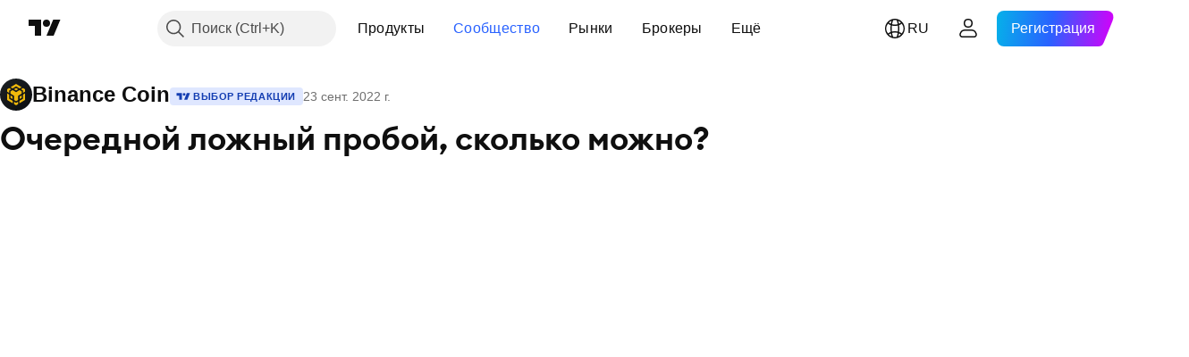

--- FILE ---
content_type: text/html; charset=utf-8
request_url: https://ru.tradingview.com/chart/BNBUSD/FN0A3l6m-ocherednoj-lozhnyj-proboj-skolbko-mozhno/
body_size: 105457
content:


<!DOCTYPE html>
<html lang="ru" dir="ltr" class="is-not-authenticated is-not-pro  theme-light"
 data-theme="light">
<head><meta charset="utf-8" />
<meta name="viewport" content="width=device-width, initial-scale=1.0, maximum-scale=1.0, minimum-scale=1.0, user-scalable=no">	<script nonce="utH1ZpT7nZFForbxefNFgg==">window.initData = {};</script><title>Очередной ложный пробой, сколько можно? по BINANCE:BNBUSD от CryptoPrime24 — TradingView</title>
<!-- { block promo_footer_css_bundle } -->
		<!-- { render_css_bundle('promo_footer') } -->
		<link crossorigin="anonymous" href="https://static.tradingview.com/static/bundles/15992.6ab8fddbbeec572ad16b.css" rel="stylesheet" type="text/css"/>
	<!-- { endblock promo_footer_css_bundle } -->

	<!-- { block personal_css_bundle } -->
		<!-- render_css_bundle('base') -->
		<link crossorigin="anonymous" href="https://static.tradingview.com/static/bundles/7204.bd4a617f902d8e4336d7.css" rel="stylesheet" type="text/css"/>
<link crossorigin="anonymous" href="https://static.tradingview.com/static/bundles/77196.1ee43ed7cda5d814dba7.css" rel="stylesheet" type="text/css"/>
<link crossorigin="anonymous" href="https://static.tradingview.com/static/bundles/12874.2243f526973e835a8777.css" rel="stylesheet" type="text/css"/>
<link crossorigin="anonymous" href="https://static.tradingview.com/static/bundles/20541.ffebbd5b14e162a70fac.css" rel="stylesheet" type="text/css"/>
<link crossorigin="anonymous" href="https://static.tradingview.com/static/bundles/22691.df517de208b59f042c3b.css" rel="stylesheet" type="text/css"/>
<link crossorigin="anonymous" href="https://static.tradingview.com/static/bundles/72834.146c7925be9f43c9c767.css" rel="stylesheet" type="text/css"/>
<link crossorigin="anonymous" href="https://static.tradingview.com/static/bundles/6656.0e277b504c24d73f6420.css" rel="stylesheet" type="text/css"/>
<link crossorigin="anonymous" href="https://static.tradingview.com/static/bundles/97406.a24aa84d5466dfc219e3.css" rel="stylesheet" type="text/css"/>
<link crossorigin="anonymous" href="https://static.tradingview.com/static/bundles/51307.bb4e309d13e8ea654e19.css" rel="stylesheet" type="text/css"/>
<link crossorigin="anonymous" href="https://static.tradingview.com/static/bundles/62560.c8a32e4a427c0c57131c.css" rel="stylesheet" type="text/css"/>
<link crossorigin="anonymous" href="https://static.tradingview.com/static/bundles/28415.e6caff1a47a6c8a0f783.css" rel="stylesheet" type="text/css"/>
<link crossorigin="anonymous" href="https://static.tradingview.com/static/bundles/78820.3dc3168a8005e8c156fe.css" rel="stylesheet" type="text/css"/>
<link crossorigin="anonymous" href="https://static.tradingview.com/static/bundles/30608.1b5e0eb056a8145e2004.css" rel="stylesheet" type="text/css"/>
<link crossorigin="anonymous" href="https://static.tradingview.com/static/bundles/4857.2a0b835c9459f5e8f334.css" rel="stylesheet" type="text/css"/>
<link crossorigin="anonymous" href="https://static.tradingview.com/static/bundles/60733.515b38c2fad56295e0d7.css" rel="stylesheet" type="text/css"/>
<link crossorigin="anonymous" href="https://static.tradingview.com/static/bundles/94584.053cede951b9d64dea44.css" rel="stylesheet" type="text/css"/>
<link crossorigin="anonymous" href="https://static.tradingview.com/static/bundles/52294.8c6373aa92664b86de9e.css" rel="stylesheet" type="text/css"/>
<link crossorigin="anonymous" href="https://static.tradingview.com/static/bundles/56167.a33c76f5549cc7102e61.css" rel="stylesheet" type="text/css"/>
<link crossorigin="anonymous" href="https://static.tradingview.com/static/bundles/72373.cdd20397318c8a54ee02.css" rel="stylesheet" type="text/css"/>
<link crossorigin="anonymous" href="https://static.tradingview.com/static/bundles/68820.b0c44555783cdd4786b8.css" rel="stylesheet" type="text/css"/>
<link crossorigin="anonymous" href="https://static.tradingview.com/static/bundles/39394.1f12e32e6d4c4b83fe10.css" rel="stylesheet" type="text/css"/>
<link crossorigin="anonymous" href="https://static.tradingview.com/static/bundles/28562.e29096bd778450adbd58.css" rel="stylesheet" type="text/css"/>
<link crossorigin="anonymous" href="https://static.tradingview.com/static/bundles/19934.288c07086ff109a1d327.css" rel="stylesheet" type="text/css"/>
<link crossorigin="anonymous" href="https://static.tradingview.com/static/bundles/5911.5f96f6b3c550d3f0da23.css" rel="stylesheet" type="text/css"/>
<link crossorigin="anonymous" href="https://static.tradingview.com/static/bundles/6133.2dae60a90526a493d165.css" rel="stylesheet" type="text/css"/>
<link crossorigin="anonymous" href="https://static.tradingview.com/static/bundles/30331.315c1a91ffa92d55f559.css" rel="stylesheet" type="text/css"/>
<link crossorigin="anonymous" href="https://static.tradingview.com/static/bundles/45207.4c0489c8756499c78a5e.css" rel="stylesheet" type="text/css"/>
<link crossorigin="anonymous" href="https://static.tradingview.com/static/bundles/17644.53a8a16a13c65b9ef1b6.css" rel="stylesheet" type="text/css"/>
<link crossorigin="anonymous" href="https://static.tradingview.com/static/bundles/5347.66e97921f2de4965604d.css" rel="stylesheet" type="text/css"/>
<link crossorigin="anonymous" href="https://static.tradingview.com/static/bundles/90145.8b74b8d86218eec14871.css" rel="stylesheet" type="text/css"/>
<link crossorigin="anonymous" href="https://static.tradingview.com/static/bundles/59334.4a832facb7e57c5e13f3.css" rel="stylesheet" type="text/css"/>
<link crossorigin="anonymous" href="https://static.tradingview.com/static/bundles/91361.140a08c3b11237f684ec.css" rel="stylesheet" type="text/css"/>
<link crossorigin="anonymous" href="https://static.tradingview.com/static/bundles/3691.a607e1947cc1d6442aef.css" rel="stylesheet" type="text/css"/>
<link crossorigin="anonymous" href="https://static.tradingview.com/static/bundles/79248.b085e41549ac76222ff0.css" rel="stylesheet" type="text/css"/>
<link crossorigin="anonymous" href="https://static.tradingview.com/static/bundles/17675.7322b9d581c3bd767a8f.css" rel="stylesheet" type="text/css"/>
	<!-- { endblock personal_css_bundle } -->

	<!-- { block extra_styles } -->
	<link crossorigin="anonymous" href="https://static.tradingview.com/static/bundles/26184.a8e87c60a250a6212b03.css" rel="stylesheet" type="text/css"/>
<link crossorigin="anonymous" href="https://static.tradingview.com/static/bundles/32078.4dd8f716b361ea76fac9.css" rel="stylesheet" type="text/css"/>
<link crossorigin="anonymous" href="https://static.tradingview.com/static/bundles/50370.a1a91e4e3b8d4d56af6a.css" rel="stylesheet" type="text/css"/>
<link crossorigin="anonymous" href="https://static.tradingview.com/static/bundles/29903.89b41c884d5213432809.css" rel="stylesheet" type="text/css"/>
<link crossorigin="anonymous" href="https://static.tradingview.com/static/bundles/24840.08865a24cd22e705a127.css" rel="stylesheet" type="text/css"/>
<link crossorigin="anonymous" href="https://static.tradingview.com/static/bundles/61504.303d3d3a2eef8a440230.css" rel="stylesheet" type="text/css"/>
<link crossorigin="anonymous" href="https://static.tradingview.com/static/bundles/84592.9ad3142f13630874398c.css" rel="stylesheet" type="text/css"/>
<link crossorigin="anonymous" href="https://static.tradingview.com/static/bundles/84509.b78aa0f889805782a114.css" rel="stylesheet" type="text/css"/>
<link crossorigin="anonymous" href="https://static.tradingview.com/static/bundles/62156.ce7b2959f31f83034b45.css" rel="stylesheet" type="text/css"/>
<link crossorigin="anonymous" href="https://static.tradingview.com/static/bundles/68650.e664998b1025f8944a19.css" rel="stylesheet" type="text/css"/>
<link crossorigin="anonymous" href="https://static.tradingview.com/static/bundles/86459.a94905aa773ec52c64fa.css" rel="stylesheet" type="text/css"/>
<link crossorigin="anonymous" href="https://static.tradingview.com/static/bundles/58572.dad95b9e4df028f98405.css" rel="stylesheet" type="text/css"/>
<link crossorigin="anonymous" href="https://static.tradingview.com/static/bundles/81350.86c68c4067216e42a0f1.css" rel="stylesheet" type="text/css"/>
<link crossorigin="anonymous" href="https://static.tradingview.com/static/bundles/56254.a23f3ec5b836024b605b.css" rel="stylesheet" type="text/css"/>
<link crossorigin="anonymous" href="https://static.tradingview.com/static/bundles/18013.0655ac40c6882bf9e438.css" rel="stylesheet" type="text/css"/>
<link crossorigin="anonymous" href="https://static.tradingview.com/static/bundles/88936.d49d6f461c53e70b38bc.css" rel="stylesheet" type="text/css"/>
<link crossorigin="anonymous" href="https://static.tradingview.com/static/bundles/3406.24a50d99637b4e3bf9e7.css" rel="stylesheet" type="text/css"/>
<link crossorigin="anonymous" href="https://static.tradingview.com/static/bundles/54123.b37eaf239cea1a4a4b98.css" rel="stylesheet" type="text/css"/>
<link crossorigin="anonymous" href="https://static.tradingview.com/static/bundles/14544.83eca2c4704f4649b7a3.css" rel="stylesheet" type="text/css"/>
<link crossorigin="anonymous" href="https://static.tradingview.com/static/bundles/31069.c75dd2e4bc4003a8d3c6.css" rel="stylesheet" type="text/css"/>
<link crossorigin="anonymous" href="https://static.tradingview.com/static/bundles/50553.3ab347d4bc9cadf8d238.css" rel="stylesheet" type="text/css"/>
<link crossorigin="anonymous" href="https://static.tradingview.com/static/bundles/75070.42c5ad63db6e22dd1780.css" rel="stylesheet" type="text/css"/>
<link crossorigin="anonymous" href="https://static.tradingview.com/static/bundles/85379.e2d0f6189d763981c46b.css" rel="stylesheet" type="text/css"/>
<link crossorigin="anonymous" href="https://static.tradingview.com/static/bundles/14142.fa043cf9d22075746ca7.css" rel="stylesheet" type="text/css"/>
<link crossorigin="anonymous" href="https://static.tradingview.com/static/bundles/92124.5845fa80448b407d32ec.css" rel="stylesheet" type="text/css"/>
<link crossorigin="anonymous" href="https://static.tradingview.com/static/bundles/98703.a2b02fc165a1c32d442e.css" rel="stylesheet" type="text/css"/>
<link crossorigin="anonymous" href="https://static.tradingview.com/static/bundles/65644.82e6d18dc48a569d26eb.css" rel="stylesheet" type="text/css"/>
<link crossorigin="anonymous" href="https://static.tradingview.com/static/bundles/5605.7992e8c447118cda6e67.css" rel="stylesheet" type="text/css"/>
<link crossorigin="anonymous" href="https://static.tradingview.com/static/bundles/57014.5d64ece78149214e8812.css" rel="stylesheet" type="text/css"/>
<link crossorigin="anonymous" href="https://static.tradingview.com/static/bundles/96133.507ceb094fe735b3e439.css" rel="stylesheet" type="text/css"/>
<link crossorigin="anonymous" href="https://static.tradingview.com/static/bundles/85992.24dc3e7280c9494642a6.css" rel="stylesheet" type="text/css"/>
<link crossorigin="anonymous" href="https://static.tradingview.com/static/bundles/52665.005deab1142faaf7462d.css" rel="stylesheet" type="text/css"/>
<link crossorigin="anonymous" href="https://static.tradingview.com/static/bundles/96614.aa36a3e7cbd35864ab1c.css" rel="stylesheet" type="text/css"/>
<link crossorigin="anonymous" href="https://static.tradingview.com/static/bundles/78698.9e07627cdc60a2c13dc3.css" rel="stylesheet" type="text/css"/>
<link crossorigin="anonymous" href="https://static.tradingview.com/static/bundles/96946.664cb7df376aef027378.css" rel="stylesheet" type="text/css"/>
<link crossorigin="anonymous" href="https://static.tradingview.com/static/bundles/94425.e8a11b1164ed8f31863d.css" rel="stylesheet" type="text/css"/>
<link crossorigin="anonymous" href="https://static.tradingview.com/static/bundles/30931.b2e7517523adce965dba.css" rel="stylesheet" type="text/css"/>
<link crossorigin="anonymous" href="https://static.tradingview.com/static/bundles/13619.8ac06c6d6672271c5f68.css" rel="stylesheet" type="text/css"/>
<link crossorigin="anonymous" href="https://static.tradingview.com/static/bundles/12748.199034cf25af72be11eb.css" rel="stylesheet" type="text/css"/>
<link crossorigin="anonymous" href="https://static.tradingview.com/static/bundles/66857.843c3e887cfdf130d542.css" rel="stylesheet" type="text/css"/>
<link crossorigin="anonymous" href="https://static.tradingview.com/static/bundles/18350.e409f558fe163ea9a3de.css" rel="stylesheet" type="text/css"/>
<link crossorigin="anonymous" href="https://static.tradingview.com/static/bundles/92112.db4c9d5652778b489aaa.css" rel="stylesheet" type="text/css"/>
<link crossorigin="anonymous" href="https://static.tradingview.com/static/bundles/68448.f611cd4d950c54a2caec.css" rel="stylesheet" type="text/css"/>
<link crossorigin="anonymous" href="https://static.tradingview.com/static/bundles/24309.848f88391da875ceb2a3.css" rel="stylesheet" type="text/css"/>
<link crossorigin="anonymous" href="https://static.tradingview.com/static/bundles/32388.e2ac42d074266d6f4cc4.css" rel="stylesheet" type="text/css"/>
<link crossorigin="anonymous" href="https://static.tradingview.com/static/bundles/2298.e4906aeeda8c192efa8f.css" rel="stylesheet" type="text/css"/>
<link crossorigin="anonymous" href="https://static.tradingview.com/static/bundles/34022.f218afa7d02ef496982b.css" rel="stylesheet" type="text/css"/>
<link crossorigin="anonymous" href="https://static.tradingview.com/static/bundles/47043.23ff8e5e5118dff46b5a.css" rel="stylesheet" type="text/css"/>
<link crossorigin="anonymous" href="https://static.tradingview.com/static/bundles/87844.a89d3d49f869720ebbba.css" rel="stylesheet" type="text/css"/>
<link crossorigin="anonymous" href="https://static.tradingview.com/static/bundles/79780.84d89360ede6a350ded3.css" rel="stylesheet" type="text/css"/>
<link crossorigin="anonymous" href="https://static.tradingview.com/static/bundles/50694.e8c29c22063c80408cca.css" rel="stylesheet" type="text/css"/>
<link crossorigin="anonymous" href="https://static.tradingview.com/static/bundles/22969.c32eeb1152afcd97b12e.css" rel="stylesheet" type="text/css"/>
<link crossorigin="anonymous" href="https://static.tradingview.com/static/bundles/83580.fdc9454547343089f3c6.css" rel="stylesheet" type="text/css"/>
<link crossorigin="anonymous" href="https://static.tradingview.com/static/bundles/20789.ab5c2b3cb921527e4170.css" rel="stylesheet" type="text/css"/>
<link crossorigin="anonymous" href="https://static.tradingview.com/static/bundles/29592.6154c4943032cbc1f19b.css" rel="stylesheet" type="text/css"/>
<link crossorigin="anonymous" href="https://static.tradingview.com/static/bundles/31916.57160ac113283e720311.css" rel="stylesheet" type="text/css"/>
<link crossorigin="anonymous" href="https://static.tradingview.com/static/bundles/55174.dc96c4d047ce06b033ba.css" rel="stylesheet" type="text/css"/>
<link crossorigin="anonymous" href="https://static.tradingview.com/static/bundles/5969.21c839e51d9fe09bc1ad.css" rel="stylesheet" type="text/css"/>
<link crossorigin="anonymous" href="https://static.tradingview.com/static/bundles/26149.58e3d28c4207f0232d45.css" rel="stylesheet" type="text/css"/>
<link crossorigin="anonymous" href="https://static.tradingview.com/static/bundles/83332.323d337a96ea2d0d1f5b.css" rel="stylesheet" type="text/css"/>
<link crossorigin="anonymous" href="https://static.tradingview.com/static/bundles/5769.b3335017ad0d222109e8.css" rel="stylesheet" type="text/css"/>
<link crossorigin="anonymous" href="https://static.tradingview.com/static/bundles/49022.455c0a58d3762d16e782.css" rel="stylesheet" type="text/css"/>
<link crossorigin="anonymous" href="https://static.tradingview.com/static/bundles/38582.2b62a108282b3e90d95c.css" rel="stylesheet" type="text/css"/>
<link crossorigin="anonymous" href="https://static.tradingview.com/static/bundles/15001.aa02a2d96f821d501dba.css" rel="stylesheet" type="text/css"/>
<link crossorigin="anonymous" href="https://static.tradingview.com/static/bundles/75432.cee64bd18eb72dd37b3d.css" rel="stylesheet" type="text/css"/>
<link crossorigin="anonymous" href="https://static.tradingview.com/static/bundles/43165.f500e435f461fabe05f6.css" rel="stylesheet" type="text/css"/>
<link crossorigin="anonymous" href="https://static.tradingview.com/static/bundles/70571.51824f94f04f357f27ed.css" rel="stylesheet" type="text/css"/>
<link crossorigin="anonymous" href="https://static.tradingview.com/static/bundles/6695.1ea7d74fa789f5e3b9c4.css" rel="stylesheet" type="text/css"/>
<link crossorigin="anonymous" href="https://static.tradingview.com/static/bundles/42734.28212819357e05bc15ab.css" rel="stylesheet" type="text/css"/>
<link crossorigin="anonymous" href="https://static.tradingview.com/static/bundles/97915.5b2ef44e883aedf9ee07.css" rel="stylesheet" type="text/css"/>
<link crossorigin="anonymous" href="https://static.tradingview.com/static/bundles/35229.f7d16c2e8bbca89e1d2b.css" rel="stylesheet" type="text/css"/>
<link crossorigin="anonymous" href="https://static.tradingview.com/static/bundles/49468.bd38a05bcbe9f63005d5.css" rel="stylesheet" type="text/css"/>
<link crossorigin="anonymous" href="https://static.tradingview.com/static/bundles/16543.7bcb96fa677df6654c99.css" rel="stylesheet" type="text/css"/>
<link crossorigin="anonymous" href="https://static.tradingview.com/static/bundles/78076.434b6268f44aba75e190.css" rel="stylesheet" type="text/css"/>
<link crossorigin="anonymous" href="https://static.tradingview.com/static/bundles/68844.662507d10a58f51f962f.css" rel="stylesheet" type="text/css"/>
<link crossorigin="anonymous" href="https://static.tradingview.com/static/bundles/14467.83decb3b53bc0d042d6d.css" rel="stylesheet" type="text/css"/>
<link crossorigin="anonymous" href="https://static.tradingview.com/static/bundles/41550.58233e916df28997402f.css" rel="stylesheet" type="text/css"/>
	<!-- { endblock extra_styles } --><script nonce="utH1ZpT7nZFForbxefNFgg==">
	window.locale = 'ru';
	window.language = 'ru';
</script>
	<!-- { block promo_footer_js_bundle } -->
		<!-- { render_js_bundle('promo_footer') } -->
		<link crossorigin="anonymous" href="https://static.tradingview.com/static/bundles/ru.4786.a618592c61ccf653aaab.js" rel="preload" as="script"/>
<link crossorigin="anonymous" href="https://static.tradingview.com/static/bundles/25096.8041f8d54d0af06b1dc2.js" rel="preload" as="script"/>
<link crossorigin="anonymous" href="https://static.tradingview.com/static/bundles/promo_footer.eb7846e9f552443d8452.js" rel="preload" as="script"/><script crossorigin="anonymous" src="https://static.tradingview.com/static/bundles/ru.4786.a618592c61ccf653aaab.js" defer></script>
<script crossorigin="anonymous" src="https://static.tradingview.com/static/bundles/25096.8041f8d54d0af06b1dc2.js" defer></script>
<script crossorigin="anonymous" src="https://static.tradingview.com/static/bundles/promo_footer.eb7846e9f552443d8452.js" defer></script>
	<!-- { endblock promo_footer_js_bundle } -->

	<!-- { block personal_js_bundle } -->
		<!-- render_js_bundle('base') -->
		<link crossorigin="anonymous" href="https://static.tradingview.com/static/bundles/runtime.896a943737c897593c14.js" rel="preload" as="script"/>
<link crossorigin="anonymous" href="https://static.tradingview.com/static/bundles/ru.68425.199a143bb5872cb2bab2.js" rel="preload" as="script"/>
<link crossorigin="anonymous" href="https://static.tradingview.com/static/bundles/32227.d826c45d2d27f2ff4314.js" rel="preload" as="script"/>
<link crossorigin="anonymous" href="https://static.tradingview.com/static/bundles/77507.fb006c0c7a02051cf5cd.js" rel="preload" as="script"/>
<link crossorigin="anonymous" href="https://static.tradingview.com/static/bundles/22665.48cd37ebd902e7c711e1.js" rel="preload" as="script"/>
<link crossorigin="anonymous" href="https://static.tradingview.com/static/bundles/12886.7be7542f140baf734d79.js" rel="preload" as="script"/>
<link crossorigin="anonymous" href="https://static.tradingview.com/static/bundles/22023.035d84389dc598280aca.js" rel="preload" as="script"/>
<link crossorigin="anonymous" href="https://static.tradingview.com/static/bundles/2373.798b10a4d75d67ea3cde.js" rel="preload" as="script"/>
<link crossorigin="anonymous" href="https://static.tradingview.com/static/bundles/62134.57ec9cb3f1548c6e710a.js" rel="preload" as="script"/>
<link crossorigin="anonymous" href="https://static.tradingview.com/static/bundles/8875.0da40c2dfdf4c802056a.js" rel="preload" as="script"/>
<link crossorigin="anonymous" href="https://static.tradingview.com/static/bundles/68134.1a849122bb45cbd1c259.js" rel="preload" as="script"/>
<link crossorigin="anonymous" href="https://static.tradingview.com/static/bundles/93243.d16dcf8fc50e14d67819.js" rel="preload" as="script"/>
<link crossorigin="anonymous" href="https://static.tradingview.com/static/bundles/42118.6fbbd8dcde37d9fd685b.js" rel="preload" as="script"/>
<link crossorigin="anonymous" href="https://static.tradingview.com/static/bundles/32378.b87f7c1aed020f9c3427.js" rel="preload" as="script"/>
<link crossorigin="anonymous" href="https://static.tradingview.com/static/bundles/72378.7b373ff12f2059f138f5.js" rel="preload" as="script"/>
<link crossorigin="anonymous" href="https://static.tradingview.com/static/bundles/23298.0b1a2a8df7ae6c4f9aff.js" rel="preload" as="script"/>
<link crossorigin="anonymous" href="https://static.tradingview.com/static/bundles/91834.b3eddf99c72fff0aa1f2.js" rel="preload" as="script"/>
<link crossorigin="anonymous" href="https://static.tradingview.com/static/bundles/68126.c05b8c66e292c75d0cc8.js" rel="preload" as="script"/>
<link crossorigin="anonymous" href="https://static.tradingview.com/static/bundles/70241.14110bfc78a0cfd595e7.js" rel="preload" as="script"/>
<link crossorigin="anonymous" href="https://static.tradingview.com/static/bundles/base.3041465632beeef7de35.js" rel="preload" as="script"/><script crossorigin="anonymous" src="https://static.tradingview.com/static/bundles/runtime.896a943737c897593c14.js" defer></script>
<script crossorigin="anonymous" src="https://static.tradingview.com/static/bundles/ru.68425.199a143bb5872cb2bab2.js" defer></script>
<script crossorigin="anonymous" src="https://static.tradingview.com/static/bundles/32227.d826c45d2d27f2ff4314.js" defer></script>
<script crossorigin="anonymous" src="https://static.tradingview.com/static/bundles/77507.fb006c0c7a02051cf5cd.js" defer></script>
<script crossorigin="anonymous" src="https://static.tradingview.com/static/bundles/22665.48cd37ebd902e7c711e1.js" defer></script>
<script crossorigin="anonymous" src="https://static.tradingview.com/static/bundles/12886.7be7542f140baf734d79.js" defer></script>
<script crossorigin="anonymous" src="https://static.tradingview.com/static/bundles/22023.035d84389dc598280aca.js" defer></script>
<script crossorigin="anonymous" src="https://static.tradingview.com/static/bundles/2373.798b10a4d75d67ea3cde.js" defer></script>
<script crossorigin="anonymous" src="https://static.tradingview.com/static/bundles/62134.57ec9cb3f1548c6e710a.js" defer></script>
<script crossorigin="anonymous" src="https://static.tradingview.com/static/bundles/8875.0da40c2dfdf4c802056a.js" defer></script>
<script crossorigin="anonymous" src="https://static.tradingview.com/static/bundles/68134.1a849122bb45cbd1c259.js" defer></script>
<script crossorigin="anonymous" src="https://static.tradingview.com/static/bundles/93243.d16dcf8fc50e14d67819.js" defer></script>
<script crossorigin="anonymous" src="https://static.tradingview.com/static/bundles/42118.6fbbd8dcde37d9fd685b.js" defer></script>
<script crossorigin="anonymous" src="https://static.tradingview.com/static/bundles/32378.b87f7c1aed020f9c3427.js" defer></script>
<script crossorigin="anonymous" src="https://static.tradingview.com/static/bundles/72378.7b373ff12f2059f138f5.js" defer></script>
<script crossorigin="anonymous" src="https://static.tradingview.com/static/bundles/23298.0b1a2a8df7ae6c4f9aff.js" defer></script>
<script crossorigin="anonymous" src="https://static.tradingview.com/static/bundles/91834.b3eddf99c72fff0aa1f2.js" defer></script>
<script crossorigin="anonymous" src="https://static.tradingview.com/static/bundles/68126.c05b8c66e292c75d0cc8.js" defer></script>
<script crossorigin="anonymous" src="https://static.tradingview.com/static/bundles/70241.14110bfc78a0cfd595e7.js" defer></script>
<script crossorigin="anonymous" src="https://static.tradingview.com/static/bundles/base.3041465632beeef7de35.js" defer></script>
	<!-- { endblock personal_js_bundle } -->

	<!-- { block additional_js_bundle } -->
	<!-- { endblock additional_js_bundle } -->	<script nonce="utH1ZpT7nZFForbxefNFgg==">
		window.initData = window.initData || {};
		window.initData.theme = "light";
			(()=>{"use strict";const t=/(?:^|;)\s*theme=(dark|light)(?:;|$)|$/.exec(document.cookie)[1];t&&(document.documentElement.classList.toggle("theme-dark","dark"===t),document.documentElement.classList.toggle("theme-light","light"===t),document.documentElement.dataset.theme=t,window.initData=window.initData||{},window.initData.theme=t)})();
	</script>
	<script nonce="utH1ZpT7nZFForbxefNFgg==">
		(()=>{"use strict";"undefined"!=typeof window&&"undefined"!=typeof navigator&&/mac/i.test(navigator.platform)&&document.documentElement.classList.add("mac_os_system")})();
	</script>

	<script nonce="utH1ZpT7nZFForbxefNFgg==">var environment = "battle";
		window.WS_HOST_PING_REQUIRED = true;
		window.BUILD_TIME = "2026-01-27T12:15:34";
		window.WEBSOCKET_HOST = "data.tradingview.com";
		window.WEBSOCKET_PRO_HOST = "prodata.tradingview.com";
		window.WEBSOCKET_HOST_FOR_DEEP_BACKTESTING = "history-data.tradingview.com";
		window.WIDGET_HOST = "https://www.tradingview-widget.com";
		window.TradingView = window.TradingView || {};
	</script>

	<link rel="conversions-config" href="https://s3.tradingview.com/conversions_ru.json">
	<link rel="metrics-config" href="https://scanner-backend.tradingview.com/enum/ordered?id=metrics_full_name,metrics&lang=ru&label-product=ytm-metrics-plan.json" crossorigin>

	<script nonce="utH1ZpT7nZFForbxefNFgg==">
		(()=>{"use strict";function e(e,t=!1){const{searchParams:n}=new URL(String(location));let s="true"===n.get("mobileapp_new"),o="true"===n.get("mobileapp");if(!t){const e=function(e){const t=e+"=",n=document.cookie.split(";");for(let e=0;e<n.length;e++){let s=n[e];for(;" "===s.charAt(0);)s=s.substring(1,s.length);if(0===s.indexOf(t))return s.substring(t.length,s.length)}return null}("tv_app")||"";s||=["android","android_nps"].includes(e),o||="ios"===e}return!("new"!==e&&"any"!==e||!s)||!("new"===e||!o)}const t="undefined"!=typeof window&&"undefined"!=typeof navigator,n=t&&"ontouchstart"in window,s=(t&&n&&window,t&&(n||navigator.maxTouchPoints),t&&window.chrome&&window.chrome.runtime,t&&window.navigator.userAgent.toLowerCase().indexOf("firefox"),t&&/\sEdge\/\d\d\b/.test(navigator.userAgent),t&&Boolean(navigator.vendor)&&navigator.vendor.indexOf("Apple")>-1&&-1===navigator.userAgent.indexOf("CriOS")&&navigator.userAgent.indexOf("FxiOS"),t&&/mac/i.test(navigator.platform),t&&/Win32|Win64/i.test(navigator.platform),t&&/Linux/i.test(navigator.platform),t&&/Android/i.test(navigator.userAgent)),o=t&&/BlackBerry/i.test(navigator.userAgent),i=t&&/iPhone|iPad|iPod/.test(navigator.platform),c=t&&/Opera Mini/i.test(navigator.userAgent),r=t&&("MacIntel"===navigator.platform&&navigator.maxTouchPoints>1||/iPad/.test(navigator.platform)),a=s||o||i||c,h=window.TradingView=window.TradingView||{};const _={Android:()=>s,BlackBerry:()=>o,iOS:()=>i,Opera:()=>c,isIPad:()=>r,any:()=>a};h.isMobile=_;const l=new Map;function d(){const e=window.location.pathname,t=window.location.host,n=`${t}${e}`;return l.has(n)||l.set(n,function(e,t){const n=["^widget-docs"];for(const e of n)if(new RegExp(e).test(t))return!0;const s=["^widgetembed/?$","^cmewidgetembed/?$","^([0-9a-zA-Z-]+)/widgetembed/?$","^([0-9a-zA-Z-]+)/widgetstatic/?$","^([0-9a-zA-Z-]+)?/?mediumwidgetembed/?$","^twitter-chart/?$","^telegram/chart/?$","^embed/([0-9a-zA-Z]{8})/?$","^widgetpopup/?$","^extension/?$","^idea-popup/?$","^hotlistswidgetembed/?$","^([0-9a-zA-Z-]+)/hotlistswidgetembed/?$","^marketoverviewwidgetembed/?$","^([0-9a-zA-Z-]+)/marketoverviewwidgetembed/?$","^eventswidgetembed/?$","^tickerswidgetembed/?$","^forexcrossrateswidgetembed/?$","^forexheatmapwidgetembed/?$","^marketquoteswidgetembed/?$","^screenerwidget/?$","^cryptomktscreenerwidget/?$","^([0-9a-zA-Z-]+)/cryptomktscreenerwidget/?$","^([0-9a-zA-Z-]+)/marketquoteswidgetembed/?$","^technical-analysis-widget-embed/$","^singlequotewidgetembed/?$","^([0-9a-zA-Z-]+)/singlequotewidgetembed/?$","^embed-widget/([0-9a-zA-Z-]+)/(([0-9a-zA-Z-]+)/)?$","^widget-docs/([0-9a-zA-Z-]+)/([0-9a-zA-Z-/]+)?$"],o=e.replace(/^\//,"");let i;for(let e=s.length-1;e>=0;e--)if(i=new RegExp(s[e]),i.test(o))return!0;return!1}(e,t)),l.get(n)??!1}h.onWidget=d;const g=()=>{},u="~m~";class m{constructor(e,t={}){this.sessionid=null,this.connected=!1,this._timeout=null,this._base=e,this._options={timeout:t.timeout||2e4,connectionType:t.connectionType}}connect(){this._socket=new WebSocket(this._prepareUrl()),this._socket.onmessage=e=>{
if("string"!=typeof e.data)throw new TypeError(`The WebSocket message should be a string. Recieved ${Object.prototype.toString.call(e.data)}`);this._onData(e.data)},this._socket.onclose=this._onClose.bind(this),this._socket.onerror=this._onError.bind(this)}send(e){this._socket&&this._socket.send(this._encode(e))}disconnect(){this._clearIdleTimeout(),this._socket&&(this._socket.onmessage=g,this._socket.onclose=g,this._socket.onerror=g,this._socket.close())}_clearIdleTimeout(){null!==this._timeout&&(clearTimeout(this._timeout),this._timeout=null)}_encode(e){let t,n="";const s=Array.isArray(e)?e:[e],o=s.length;for(let e=0;e<o;e++)t=null===s[e]||void 0===s[e]?"":m._stringify(s[e]),n+=u+t.length+u+t;return n}_decode(e){const t=[];let n,s;do{if(e.substring(0,3)!==u)return t;n="",s="";const o=(e=e.substring(3)).length;for(let t=0;t<o;t++){if(s=Number(e.substring(t,t+1)),Number(e.substring(t,t+1))!==s){e=e.substring(n.length+3),n=Number(n);break}n+=s}t.push(e.substring(0,n)),e=e.substring(n)}while(""!==e);return t}_onData(e){this._setTimeout();const t=this._decode(e),n=t.length;for(let e=0;e<n;e++)this._onMessage(t[e])}_setTimeout(){this._clearIdleTimeout(),this._timeout=setTimeout(this._onTimeout.bind(this),this._options.timeout)}_onTimeout(){this.disconnect(),this._onDisconnect({code:4e3,reason:"socket.io timeout",wasClean:!1})}_onMessage(e){this.sessionid?this._checkIfHeartbeat(e)?this._onHeartbeat(e.slice(3)):this._checkIfJson(e)?this._base.onMessage(JSON.parse(e.slice(3))):this._base.onMessage(e):(this.sessionid=e,this._onConnect())}_checkIfHeartbeat(e){return this._checkMessageType(e,"h")}_checkIfJson(e){return this._checkMessageType(e,"j")}_checkMessageType(e,t){return e.substring(0,3)==="~"+t+"~"}_onHeartbeat(e){this.send("~h~"+e)}_onConnect(){this.connected=!0,this._base.onConnect()}_onDisconnect(e){this._clear(),this._base.onDisconnect(e),this.sessionid=null}_clear(){this.connected=!1}_prepareUrl(){const t=w(this._base.host);if(t.pathname+="socket.io/websocket",t.protocol="wss:",t.searchParams.append("from",window.location.pathname.slice(1,50)),t.searchParams.append("date",window.BUILD_TIME||""),e("any")&&t.searchParams.append("client","mobile"),this._options.connectionType&&t.searchParams.append("type",this._options.connectionType),window.WEBSOCKET_PARAMS_ANALYTICS){const{ws_page_uri:e,ws_ancestor_origin:n}=window.WEBSOCKET_PARAMS_ANALYTICS;e&&t.searchParams.append("page-uri",e),n&&t.searchParams.append("ancestor-origin",n)}const n=window.location.search.includes("widget_token")||window.location.hash.includes("widget_token");return d()||n||t.searchParams.append("auth","sessionid"),t.href}_onClose(e){this._clearIdleTimeout(),this._onDisconnect(e)}_onError(e){this._clearIdleTimeout(),this._clear(),this._base.emit("error",[e]),this.sessionid=null}static _stringify(e){return"[object Object]"===Object.prototype.toString.call(e)?"~j~"+JSON.stringify(e):String(e)}}class p{constructor(e,t){this.host=e,this._connecting=!1,this._events={},this.transport=this._getTransport(t)}isConnected(){
return!!this.transport&&this.transport.connected}isConnecting(){return this._connecting}connect(){this.isConnected()||(this._connecting&&this.disconnect(),this._connecting=!0,this.transport.connect())}send(e){this.transport&&this.transport.connected&&this.transport.send(e)}disconnect(){this.transport&&this.transport.disconnect()}on(e,t){e in this._events||(this._events[e]=[]),this._events[e].push(t)}offAll(){this._events={}}onMessage(e){this.emit("message",[e])}emit(e,t=[]){if(e in this._events){const n=this._events[e].concat(),s=n.length;for(let e=0;e<s;e++)n[e].apply(this,t)}}onConnect(){this.clear(),this.emit("connect")}onDisconnect(e){this.emit("disconnect",[e])}clear(){this._connecting=!1}_getTransport(e){return new m(this,e)}}function w(e){const t=-1!==e.indexOf("/")?new URL(e):new URL("wss://"+e);if("wss:"!==t.protocol&&"https:"!==t.protocol)throw new Error("Invalid websocket base "+e);return t.pathname.endsWith("/")||(t.pathname+="/"),t.search="",t.username="",t.password="",t}const k="undefined"!=typeof window&&Number(window.TELEMETRY_WS_ERROR_LOGS_THRESHOLD)||0;class f{constructor(e,t={}){this._queueStack=[],this._logsQueue=[],this._telemetryObjectsQueue=[],this._reconnectCount=0,this._redirectCount=0,this._errorsCount=0,this._errorsInfoSent=!1,this._connectionStart=null,this._connectionEstablished=null,this._reconnectTimeout=null,this._onlineCancellationToken=null,this._isConnectionForbidden=!1,this._initialHost=t.initialHost||null,this._suggestedHost=e,this._proHost=t.proHost,this._reconnectHost=t.reconnectHost,this._noReconnectAfterTimeout=!0===t.noReconnectAfterTimeout,this._dataRequestTimeout=t.dataRequestTimeout,this._connectionType=t.connectionType,this._doConnect(),t.pingRequired&&-1===window.location.search.indexOf("noping")&&this._startPing()}connect(){this._tryConnect()}resetCounters(){this._reconnectCount=0,this._redirectCount=0}setLogger(e,t){this._logger=e,this._getLogHistory=t,this._flushLogs()}setTelemetry(e){this._telemetry=e,this._telemetry.reportSent.subscribe(this,this._onTelemetrySent),this._flushTelemetry()}onReconnect(e){this._onReconnect=e}isConnected(){return!!this._socket&&this._socket.isConnected()}isConnecting(){return!!this._socket&&this._socket.isConnecting()}on(e,t){return!!this._socket&&("connect"===e&&this._socket.isConnected()?t():"disconnect"===e?this._disconnectCallbacks.push(t):this._socket.on(e,t),!0)}getSessionId(){return this._socket&&this._socket.transport?this._socket.transport.sessionid:null}send(e){return this.isConnected()?(this._socket.send(e),!0):(this._queueMessage(e),!1)}getConnectionEstablished(){return this._connectionEstablished}getHost(){const e=this._tryGetProHost();return null!==e?e:this._reconnectHost&&this._reconnectCount>3?this._reconnectHost:this._suggestedHost}getReconnectCount(){return this._reconnectCount}getRedirectCount(){return this._redirectCount}getConnectionStart(){return this._connectionStart}disconnect(){this._clearReconnectTimeout(),(this.isConnected()||this.isConnecting())&&(this._propagateDisconnect(),this._disconnectCallbacks=[],
this._closeSocket())}forbidConnection(){this._isConnectionForbidden=!0,this.disconnect()}allowConnection(){this._isConnectionForbidden=!1,this.connect()}isMaxRedirects(){return this._redirectCount>=20}isMaxReconnects(){return this._reconnectCount>=20}getPingInfo(){return this._pingInfo||null}_tryGetProHost(){return window.TradingView&&window.TradingView.onChartPage&&"battle"===window.environment&&!this._redirectCount&&-1===window.location.href.indexOf("ws_host")?this._initialHost?this._initialHost:void 0!==window.user&&window.user.pro_plan?this._proHost||this._suggestedHost:null:null}_queueMessage(e){0===this._queueStack.length&&this._logMessage(0,"Socket is not connected. Queued a message"),this._queueStack.push(e)}_processMessageQueue(){0!==this._queueStack.length&&(this._logMessage(0,"Processing queued messages"),this._queueStack.forEach(this.send.bind(this)),this._logMessage(0,"Processed "+this._queueStack.length+" messages"),this._queueStack=[])}_onDisconnect(e){this._noReconnectAfterTimeout||null!==this._reconnectTimeout||(this._reconnectTimeout=setTimeout(this._tryReconnect.bind(this),5e3)),this._clearOnlineCancellationToken();let t="disconnect session:"+this.getSessionId();e&&(t+=", code:"+e.code+", reason:"+e.reason,1005===e.code&&this._sendTelemetry("websocket_code_1005")),this._logMessage(0,t),this._propagateDisconnect(e),this._closeSocket(),this._queueStack=[]}_closeSocket(){null!==this._socket&&(this._socket.offAll(),this._socket.disconnect(),this._socket=null)}_logMessage(e,t){const n={method:e,message:t};this._logger?this._flushLogMessage(n):(n.message=`[${(new Date).toISOString()}] ${n.message}`,this._logsQueue.push(n))}_flushLogMessage(e){switch(e.method){case 2:this._logger.logDebug(e.message);break;case 3:this._logger.logError(e.message);break;case 0:this._logger.logInfo(e.message);break;case 1:this._logger.logNormal(e.message)}}_flushLogs(){this._flushLogMessage({method:1,message:"messages from queue. Start."}),this._logsQueue.forEach((e=>{this._flushLogMessage(e)})),this._flushLogMessage({method:1,message:"messages from queue. End."}),this._logsQueue=[]}_sendTelemetry(e,t){const n={event:e,params:t};this._telemetry?this._flushTelemetryObject(n):this._telemetryObjectsQueue.push(n)}_flushTelemetryObject(e){this._telemetry.sendChartReport(e.event,e.params,!1)}_flushTelemetry(){this._telemetryObjectsQueue.forEach((e=>{this._flushTelemetryObject(e)})),this._telemetryObjectsQueue=[]}_doConnect(){this._socket&&(this._socket.isConnected()||this._socket.isConnecting())||(this._clearOnlineCancellationToken(),this._host=this.getHost(),this._socket=new p(this._host,{timeout:this._dataRequestTimeout,connectionType:this._connectionType}),this._logMessage(0,"Connecting to "+this._host),this._bindEvents(),this._disconnectCallbacks=[],this._connectionStart=performance.now(),this._connectionEstablished=null,this._socket.connect(),performance.mark("SWSC",{detail:"Start WebSocket connection"}),this._socket.on("connect",(()=>{performance.mark("EWSC",{detail:"End WebSocket connection"}),
performance.measure("WebSocket connection delay","SWSC","EWSC")})))}_propagateDisconnect(e){const t=this._disconnectCallbacks.length;for(let n=0;n<t;n++)this._disconnectCallbacks[n](e||{})}_bindEvents(){this._socket&&(this._socket.on("connect",(()=>{const e=this.getSessionId();if("string"==typeof e){const t=JSON.parse(e);if(t.redirect)return this._redirectCount+=1,this._suggestedHost=t.redirect,this.isMaxRedirects()&&this._sendTelemetry("redirect_bailout"),void this._redirect()}this._connectionEstablished=performance.now(),this._processMessageQueue(),this._logMessage(0,"connect session:"+e)})),this._socket.on("disconnect",this._onDisconnect.bind(this)),this._socket.on("close",this._onDisconnect.bind(this)),this._socket.on("error",(e=>{this._logMessage(0,new Date+" session:"+this.getSessionId()+" websocket error:"+JSON.stringify(e)),this._sendTelemetry("websocket_error"),this._errorsCount++,!this._errorsInfoSent&&this._errorsCount>=k&&(void 0!==this._lastConnectCallStack&&(this._sendTelemetry("websocket_error_connect_stack",{text:this._lastConnectCallStack}),delete this._lastConnectCallStack),void 0!==this._getLogHistory&&this._sendTelemetry("websocket_error_log",{text:this._getLogHistory(50).join("\n")}),this._errorsInfoSent=!0)})))}_redirect(){this.disconnect(),this._reconnectWhenOnline()}_tryReconnect(){this._tryConnect()&&(this._reconnectCount+=1)}_tryConnect(){return!this._isConnectionForbidden&&(this._clearReconnectTimeout(),this._lastConnectCallStack=new Error(`WebSocket connect stack. Is connected: ${this.isConnected()}.`).stack||"",!this.isConnected()&&(this.disconnect(),this._reconnectWhenOnline(),!0))}_clearOnlineCancellationToken(){this._onlineCancellationToken&&(this._onlineCancellationToken(),this._onlineCancellationToken=null)}_clearReconnectTimeout(){null!==this._reconnectTimeout&&(clearTimeout(this._reconnectTimeout),this._reconnectTimeout=null)}_reconnectWhenOnline(){if(navigator.onLine)return this._logMessage(0,"Network status: online - trying to connect"),this._doConnect(),void(this._onReconnect&&this._onReconnect());this._logMessage(0,"Network status: offline - wait until online"),this._onlineCancellationToken=function(e){let t=e;const n=()=>{window.removeEventListener("online",n),t&&t()};return window.addEventListener("online",n),()=>{t=null}}((()=>{this._logMessage(0,"Network status changed to online - trying to connect"),this._doConnect(),this._onReconnect&&this._onReconnect()}))}_onTelemetrySent(e){"websocket_error"in e&&(this._errorsCount=0,this._errorsInfoSent=!1)}_startPing(){if(this._pingIntervalId)return;const e=w(this.getHost());e.pathname+="ping",e.protocol="https:";let t=0,n=0;const s=e=>{this._pingInfo=this._pingInfo||{max:0,min:1/0,avg:0};const s=(new Date).getTime()-e;s>this._pingInfo.max&&(this._pingInfo.max=s),s<this._pingInfo.min&&(this._pingInfo.min=s),t+=s,n++,this._pingInfo.avg=t/n,n>=10&&this._pingIntervalId&&(clearInterval(this._pingIntervalId),delete this._pingIntervalId)};this._pingIntervalId=setInterval((()=>{const t=(new Date).getTime(),n=new XMLHttpRequest
;n.open("GET",e,!0),n.send(),n.onreadystatechange=()=>{n.readyState===XMLHttpRequest.DONE&&200===n.status&&s(t)}}),1e4)}}window.WSBackendConnection=new f(window.WEBSOCKET_HOST,{pingRequired:window.WS_HOST_PING_REQUIRED,proHost:window.WEBSOCKET_PRO_HOST,reconnectHost:window.WEBSOCKET_HOST_FOR_RECONNECT,initialHost:window.WEBSOCKET_INITIAL_HOST,connectionType:window.WEBSOCKET_CONNECTION_TYPE}),window.WSBackendConnectionCtor=f})();
	</script>


	<script nonce="utH1ZpT7nZFForbxefNFgg==">var is_authenticated = false;
		var user = {"username":"Guest","following":"0","followers":"0","ignore_list":[],"available_offers":{}};
		window.initData.priceAlertsFacadeClientUrl = "https://pricealerts.tradingview.com";
		window.initData.currentLocaleInfo = {"language":"ru","language_name":"Русский","flag":"ru","geoip_code":"ru","countries_with_this_language":["am","by","kg","kz","md","tj","tm","uz"],"iso":"ru","iso_639_3":"rus","global_name":"Russian","is_only_recommended_tw_autorepost":true};
		window.initData.offerButtonInfo = {"class_name":"tv-header__offer-button-container--trial-join","title":"Регистрация","href":"/pricing/?source=header_go_pro_button&feature=start_free_trial","subtitle":null,"expiration":null,"color":"gradient","stretch":false};
		window.initData.settings = {'S3_LOGO_SERVICE_BASE_URL': 'https://s3-symbol-logo.tradingview.com/', 'S3_NEWS_IMAGE_SERVICE_BASE_URL': 'https://s3.tradingview.com/news/', 'WEBPACK_STATIC_PATH': 'https://static.tradingview.com/static/bundles/', 'TRADING_URL': 'https://papertrading.tradingview.com', 'CRUD_STORAGE_URL': 'https://crud-storage.tradingview.com'};
		window.countryCode = "US";


			window.__initialEnabledFeaturesets =
				(window.__initialEnabledFeaturesets || []).concat(
					['tv_production'].concat(
						window.ClientCustomConfiguration && window.ClientCustomConfiguration.getEnabledFeatureSet
							? JSON.parse(window.ClientCustomConfiguration.getEnabledFeatureSet())
							: []
					)
				);

			if (window.ClientCustomConfiguration && window.ClientCustomConfiguration.getDisabledFeatureSet) {
				window.__initialDisabledFeaturesets = JSON.parse(window.ClientCustomConfiguration.getDisabledFeatureSet());
			}



			var lastGlobalNotificationIds = [1015060,1014973,1014936,1014900,1014897,1014895,1014891,1014888,1014850,1014847,1014843];

		var shopConf = {
			offers: [],
		};

		var featureToggleState = {"black_friday_popup":1.0,"black_friday_mainpage":1.0,"black_friday_extend_limitation":1.0,"chart_autosave_5min":1.0,"chart_autosave_30min":1.0,"chart_save_metainfo_separately":1.0,"performance_test_mode":1.0,"ticks_replay":1.0,"chart_storage_hibernation_delay_60min":1.0,"log_replay_to_persistent_logger":1.0,"enable_select_date_replay_mobile":1.0,"support_persistent_logs":1.0,"seasonals_table":1.0,"ytm_on_chart":1.0,"enable_step_by_step_hints_for_drawings":1.0,"enable_new_indicators_templates_view":1.0,"allow_brackets_profit_loss":1.0,"enable_traded_context_linking":1.0,"order_context_validation_in_instant_mode":1.0,"internal_fullscreen_api":1.0,"alerts-presets":1.0,"alerts-watchlist-allow-in-multicondions":1.0,"alerts-disable-fires-read-from-toast":1.0,"alerts-editor-fire-rate-setting":1.0,"enable_symbol_change_restriction_on_widgets":1.0,"enable_asx_symbol_restriction":1.0,"symphony_allow_non_partitioned_cookie_on_old_symphony":1.0,"symphony_notification_badges":1.0,"symphony_use_adk_for_upgrade_request":1.0,"telegram_mini_app_reduce_snapshot_quality":1.0,"news_enable_filtering_by_user":1.0,"timeout_django_db":0.15,"timeout_django_usersettings_db":0.15,"timeout_django_charts_db":0.25,"timeout_django_symbols_lists_db":0.25,"timeout_django_minds_db":0.05,"timeout_django_logging_db":0.25,"disable_services_monitor_metrics":1.0,"enable_signin_recaptcha":1.0,"enable_idea_spamdetectorml":1.0,"enable_idea_spamdetectorml_comments":1.0,"enable_spamdetectorml_chat":1.0,"enable_minds_spamdetectorml":1.0,"backend-connections-in-token":1.0,"one_connection_with_exchanges":1.0,"mobile-ads-ios":1.0,"mobile-ads-android":1.0,"google-one-tap-signin":1.0,"braintree-gopro-in-order-dialog":1.0,"braintree-apple-pay":1.0,"braintree-google-pay":1.0,"braintree-apple-pay-from-ios-app":1.0,"braintree-apple-pay-trial":1.0,"triplea-payments":1.0,"braintree-google-pay-trial":1.0,"braintree-one-usd-verification":1.0,"braintree-3ds-enabled":1.0,"braintree-3ds-status-check":1.0,"braintree-additional-card-checks-for-trial":1.0,"braintree-instant-settlement":1.0,"braintree_recurring_billing_scheduler_subscription":1.0,"checkout_manual_capture_required":1.0,"checkout-subscriptions":1.0,"checkout_additional_card_checks_for_trial":1.0,"checkout_fail_on_duplicate_payment_methods_for_trial":1.0,"checkout_fail_on_banned_countries_for_trial":1.0,"checkout_fail_on_banned_bank_for_trial":1.0,"checkout_fail_on_banned_bank_for_premium_trial":1.0,"checkout_fail_on_close_to_expiration_card_trial":1.0,"checkout_fail_on_prepaid_card_trial":1.0,"country_of_issuance_vs_billing_country":1.0,"checkout_show_instead_of_braintree":1.0,"checkout-3ds":1.0,"checkout-3ds-us":1.0,"checkout-paypal":1.0,"checkout_include_account_holder":1.0,"checkout-paypal-trial":1.0,"annual_to_monthly_downgrade_attempt":1.0,"razorpay_trial_10_inr":1.0,"razorpay-card-order-token-section":1.0,"razorpay-card-subscriptions":1.0,"razorpay-upi-subscriptions":1.0,"razorpay-s3-invoice-upload":1.0,"razorpay_include_date_of_birth":1.0,"dlocal-payments":1.0,"braintree_transaction_source":1.0,"vertex-tax":1.0,"receipt_in_emails":1.0,"adwords-analytics":1.0,"disable_mobile_upsell_ios":1.0,"disable_mobile_upsell_android":1.0,"required_agreement_for_rt":1.0,"check_market_data_limits":1.0,"force_to_complete_data":1.0,"force_to_upgrade_to_expert":1.0,"send_tradevan_invoice":1.0,"show_pepe_animation":1.0,"send_next_payment_info_receipt":1.0,"screener-alerts-read-only":1.0,"screener-condition-filters-auto-apply":1.0,"screener_bond_restriction_by_auth_enabled":1.0,"screener_bond_rating_columns_restriction_by_auth_enabled":1.0,"ses_tracking":1.0,"send_financial_notifications":1.0,"spark_translations":1.0,"spark_category_translations":1.0,"spark_tags_translations":1.0,"pro_plan_initial_refunds_disabled":1.0,"previous_monoproduct_purchases_refunds_enabled":1.0,"enable_ideas_recommendations":1.0,"enable_ideas_recommendations_feed":1.0,"fail_on_duplicate_payment_methods_for_trial":1.0,"ethoca_alert_notification_webhook":1.0,"hide_suspicious_users_ideas":1.0,"disable_publish_strategy_range_based_chart":1.0,"restrict_simultaneous_requests":1.0,"login_from_new_device_email":1.0,"ssr_worker_nowait":1.0,"broker_A1CAPITAL":1.0,"broker_ACTIVTRADES":1.0,"broker_ALCHEMYMARKETS":1.0,"broker_ALICEBLUE":1.0,"hide_ALOR_on_ios":1.0,"hide_ALOR_on_android":1.0,"hide_ALOR_on_mobile_web":1.0,"broker_ALPACA":1.0,"broker_ALRAMZ":1.0,"broker_AMP":1.0,"hide_ANGELONE_on_ios":1.0,"hide_ANGELONE_on_android":1.0,"hide_ANGELONE_on_mobile_web":1.0,"ANGELONE_beta":1.0,"broker_AVA_FUTURES":1.0,"AVA_FUTURES_oauth_authorization":1.0,"broker_B2PRIME":1.0,"broker_BAJAJ":1.0,"BAJAJ_beta":1.0,"broker_BEYOND":1.0,"broker_BINANCE":1.0,"enable_binanceapis_base_url":1.0,"broker_BINGBON":1.0,"broker_BITAZZA":1.0,"broker_BITGET":1.0,"broker_BITMEX":1.0,"broker_BITSTAMP":1.0,"broker_BLACKBULL":1.0,"broker_BLUEBERRYMARKETS":1.0,"broker_BTCC":1.0,"broker_BYBIT":1.0,"broker_CAPITALCOM":1.0,"broker_CAPTRADER":1.0,"CAPTRADER_separate_integration_migration_warning":1.0,"broker_CFI":1.0,"broker_CGSI":1.0,"hide_CGSI_on_ios":1.0,"hide_CGSI_on_android":1.0,"hide_CGSI_on_mobile_web":1.0,"CGSI_beta":1.0,"broker_CITYINDEX":1.0,"cityindex_spreadbetting":1.0,"broker_CMCMARKETS":1.0,"broker_COBRATRADING":1.0,"broker_COINBASE":1.0,"coinbase_request_server_logger":1.0,"coinbase_cancel_position_brackets":1.0,"broker_COINW":1.0,"broker_COLMEX":1.0,"hide_CQG_on_ios":1.0,"hide_CQG_on_android":1.0,"hide_CQG_on_mobile_web":1.0,"cqg-realtime-bandwidth-limit":1.0,"CRYPTOCOM_beta":1.0,"hide_CURRENCYCOM_on_ios":1.0,"hide_CURRENCYCOM_on_android":1.0,"hide_CURRENCYCOM_on_mobile_web":1.0,"hide_CXM_on_ios":1.0,"hide_CXM_on_android":1.0,"hide_CXM_on_mobile_web":1.0,"CXM_beta":1.0,"broker_DAOL":1.0,"broker_DERAYAH":1.0,"broker_DHAN":1.0,"broker_DNSE":1.0,"broker_DORMAN":1.0,"hide_DUMMY_on_ios":1.0,"hide_DUMMY_on_android":1.0,"hide_DUMMY_on_mobile_web":1.0,"broker_EASYMARKETS":1.0,"broker_ECOVALORES":1.0,"ECOVALORES_beta":1.0,"broker_EDGECLEAR":1.0,"edgeclear_oauth_authorization":1.0,"broker_EIGHTCAP":1.0,"broker_ERRANTE":1.0,"broker_ESAFX":1.0,"hide_FIDELITY_on_ios":1.0,"hide_FIDELITY_on_android":1.0,"hide_FIDELITY_on_mobile_web":1.0,"FIDELITY_beta":1.0,"broker_FOREXCOM":1.0,"forexcom_session_v2":1.0,"broker_FPMARKETS":1.0,"hide_FTX_on_ios":1.0,"hide_FTX_on_android":1.0,"hide_FTX_on_mobile_web":1.0,"ftx_request_server_logger":1.0,"broker_FUSIONMARKETS":1.0,"fxcm_server_logger":1.0,"broker_FXCM":1.0,"broker_FXOPEN":1.0,"broker_FXPRO":1.0,"broker_FYERS":1.0,"broker_GATE":1.0,"broker_GBEBROKERS":1.0,"broker_GEMINI":1.0,"broker_GENIALINVESTIMENTOS":1.0,"hide_GLOBALPRIME_on_ios":1.0,"hide_GLOBALPRIME_on_android":1.0,"hide_GLOBALPRIME_on_mobile_web":1.0,"globalprime-brokers-side-maintenance":1.0,"broker_GOMARKETS":1.0,"broker_GOTRADE":1.0,"broker_HERENYA":1.0,"broker_HTX":1.0,"hide_HTX_on_ios":1.0,"hide_HTX_on_android":1.0,"hide_HTX_on_mobile_web":1.0,"broker_IBKR":1.0,"check_ibkr_side_maintenance":1.0,"ibkr_request_server_logger":1.0,"ibkr_parallel_provider_initialization":1.0,"ibkr_ws_account_summary":1.0,"ibkr_ws_server_logger":1.0,"ibkr_subscribe_to_order_updates_first":1.0,"ibkr_ws_account_ledger":1.0,"broker_IBROKER":1.0,"broker_ICMARKETS":1.0,"broker_ICMARKETS_ASIC":1.0,"broker_ICMARKETS_EU":1.0,"broker_IG":1.0,"broker_INFOYATIRIM":1.0,"broker_INNOVESTX":1.0,"broker_INTERACTIVEIL":1.0,"broker_IRONBEAM":1.0,"hide_IRONBEAM_CQG_on_ios":1.0,"hide_IRONBEAM_CQG_on_android":1.0,"hide_IRONBEAM_CQG_on_mobile_web":1.0,"broker_KSECURITIES":1.0,"broker_LIBERATOR":1.0,"broker_MEXEM":1.0,"broker_MIDAS":1.0,"hide_MOCKBROKER_on_ios":1.0,"hide_MOCKBROKER_on_android":1.0,"hide_MOCKBROKER_on_mobile_web":1.0,"hide_MOCKBROKER_IMPLICIT_on_ios":1.0,"hide_MOCKBROKER_IMPLICIT_on_android":1.0,"hide_MOCKBROKER_IMPLICIT_on_mobile_web":1.0,"hide_MOCKBROKER_CODE_on_ios":1.0,"hide_MOCKBROKER_CODE_on_android":1.0,"hide_MOCKBROKER_CODE_on_mobile_web":1.0,"broker_MOOMOO":1.0,"broker_MOTILALOSWAL":1.0,"broker_NINJATRADER":1.0,"broker_OANDA":1.0,"oanda_server_logging":1.0,"oanda_oauth_multiplexing":1.0,"broker_OKX":1.0,"broker_OPOFINANCE":1.0,"broker_OPTIMUS":1.0,"broker_OSMANLI":1.0,"broker_OSMANLIFX":1.0,"paper_force_connect_pushstream":1.0,"paper_subaccount_custom_currency":1.0,"paper_outside_rth":1.0,"broker_PAYTM":1.0,"broker_PEPPERSTONE":1.0,"broker_PHEMEX":1.0,"broker_PHILLIPCAPITAL_TR":1.0,"broker_PHILLIPNOVA":1.0,"broker_PLUS500":1.0,"plus500_oauth_authorization":1.0,"broker_PURPLETRADING":1.0,"broker_QUESTRADE":1.0,"broker_RIYADCAPITAL":1.0,"broker_ROBOMARKETS":1.0,"broker_REPLAYBROKER":1.0,"broker_SAMUEL":1.0,"broker_SAXOBANK":1.0,"broker_SHAREMARKET":1.0,"broker_SKILLING":1.0,"broker_SPREADEX":1.0,"broker_SWISSQUOTE":1.0,"broker_STONEX":1.0,"broker_TASTYFX":1.0,"broker_TASTYTRADE":1.0,"broker_THINKMARKETS":1.0,"broker_TICKMILL":1.0,"hide_TIGER_on_ios":1.0,"hide_TIGER_on_android":1.0,"hide_TIGER_on_mobile_web":1.0,"broker_TRADENATION":1.0,"hide_TRADESMART_on_ios":1.0,"hide_TRADESMART_on_android":1.0,"hide_TRADESMART_on_mobile_web":1.0,"TRADESMART_beta":1.0,"broker_TRADESTATION":1.0,"tradestation_request_server_logger":1.0,"tradestation_account_data_streaming":1.0,"tradestation_streaming_server_logging":1.0,"broker_TRADEZERO":1.0,"broker_TRADIER":1.0,"broker_TRADIER_FUTURES":1.0,"tradier_futures_oauth_authorization":1.0,"broker_TRADOVATE":1.0,"broker_TRADU":1.0,"tradu_spread_bet":1.0,"broker_TRIVE":1.0,"broker_VANTAGE":1.0,"broker_VELOCITY":1.0,"broker_WEBULL":1.0,"broker_WEBULLJAPAN":1.0,"broker_WEBULLPAY":1.0,"broker_WEBULLUK":1.0,"broker_WHITEBIT":1.0,"broker_WHSELFINVEST":1.0,"broker_WHSELFINVEST_FUTURES":1.0,"WHSELFINVEST_FUTURES_oauth_authorization":1.0,"broker_XCUBE":1.0,"broker_YLG":1.0,"broker_id_session":1.0,"disallow_concurrent_sessions":1.0,"use_code_flow_v2_provider":1.0,"use_code_flow_v2_provider_for_untested_brokers":1.0,"mobile_trading_web":1.0,"mobile_trading_ios":1.0,"mobile_trading_android":1.0,"continuous_front_contract_trading":1.0,"trading_request_server_logger":1.0,"rest_request_server_logger":1.0,"oauth2_code_flow_provider_server_logger":1.0,"rest_logout_on_429":1.0,"review_popup_on_chart":1.0,"show_concurrent_connection_warning":1.0,"enable_trading_server_logger":1.0,"order_presets":1.0,"order_ticket_resizable_drawer_on":1.0,"rest_use_async_mapper":1.0,"paper_competition_banner":1.0,"paper_competition_leaderboard":1.0,"paper_competition_link_community":1.0,"paper_competition_leaderboard_user_stats":1.0,"paper_competition_previous_competitions":1.0,"amp_oauth_authorization":1.0,"blueline_oauth_authorization":1.0,"dorman_oauth_authorization":1.0,"ironbeam_oauth_authorization":1.0,"optimus_oauth_authorization":1.0,"stonex_oauth_authorization":1.0,"ylg_oauth_authorization":1.0,"trading_general_events_ga_tracking":1.0,"replay_result_sharing":1.0,"replay_trading_brackets":1.0,"hide_all_brokers_button_in_ios_app":1.0,"force_max_allowed_pulling_intervals":1.0,"paper_delay_trading":1.0,"enable_first_touch_is_selection":1.0,"clear_project_order_on_order_ticket_close":1.0,"enable_new_behavior_of_confirm_buttons_on_mobile":1.0,"renew_token_preemption_30":1.0,"do_not_open_ot_from_plus_button":1.0,"broker_side_promotion":1.0,"enable_new_trading_menu_structure":1.0,"quick_trading_panel":1.0,"paper_order_confirmation_dialog":1.0,"paper_multiple_levels_enabled":1.0,"enable_chart_adaptive_tpsl_buttons_on_mobile":1.0,"enable_market_project_order":1.0,"enable_symbols_popularity_showing":1.0,"enable_translations_s3_upload":1.0,"etf_fund_flows_only_days_resolutions":1.0,"advanced_watchlist_hide_compare_widget":1.0,"disable_snowplow_platform_events":1.0,"notify_idea_mods_about_first_publication":1.0,"enable_waf_tracking":1.0,"new_errors_flow":1.0,"two_tabs_one_report":1.0,"hide_save_indicator":1.0,"symbol_search_country_sources":1.0,"symbol_search_bond_type_filter":1.0,"watchlists_dialog_scroll_to_active":1.0,"bottom_panel_track_events":1.0,"snowplow_beacon_feature":1.0,"show_data_problems_in_help_center":1.0,"enable_apple_device_check":1.0,"enable_apple_intro_offer_signature":1.0,"enable_apple_promo_offer_signature_v2":1.0,"enable_apple_promo_signature":1.0,"should_charge_full_price_on_upgrade_if_google_payment":1.0,"enable_push_notifications_android":1.0,"enable_push_notifications_ios":1.0,"enable_manticore_cluster":1.0,"enable_pushstream_auth":1.0,"enable_envoy_proxy":1.0,"enable_envoy_proxy_papertrading":1.0,"enable_envoy_proxy_screener":1.0,"enable_tv_watchlists":1.0,"disable_watchlists_modify":1.0,"options_reduce_polling_interval":1.0,"options_chain_use_quote_session":1.0,"options_chain_volume":1.0,"options_chart_price_unit":1.0,"options_spread_explorer":1.0,"show_toast_about_unread_message":1.0,"enable_partner_payout":1.0,"enable_email_change_logging":1.0,"set_limit_to_1000_for_colored_lists":1.0,"enable_email_on_partner_status_change":1.0,"enable_partner_program_apply":1.0,"enable_partner_program":1.0,"compress_cache_data":1.0,"news_enable_streaming":1.0,"news_screener_page_client":1.0,"enable_declaration_popup_on_load":1.0,"move_ideas_and_minds_into_news":1.0,"show_data_bonds_free_users":1.0,"enable_modern_render_mode_on_markets_bonds":1.0,"enable_prof_popup_free":1.0,"ios_app_news_and_minds":1.0,"fundamental_graphs_presets":1.0,"do_not_disclose_phone_occupancy":1.0,"enable_redirect_to_widget_documentation_of_any_localization":1.0,"news_enable_streaming_hibernation":1.0,"news_streaming_hibernation_delay_10min":1.0,"pass_recovery_search_hide_info":1.0,"news_enable_streaming_on_screener":1.0,"enable_forced_email_confirmation":1.0,"enable_support_assistant":1.0,"show_gift_button":1.0,"address_validation_enabled":1.0,"generate_invoice_number_by_country":1.0,"show_favorite_layouts":1.0,"enable_social_auth_confirmation":1.0,"enable_ad_block_detect":1.0,"tvd_new_tab_linking":1.0,"tvd_last_tab_close_button":1.0,"tvd_product_section_customizable":1.0,"hide_embed_this_chart":1.0,"move_watchlist_actions":1.0,"enable_lingua_lang_check":1.0,"get_saved_active_list_before_getting_all_lists":1.0,"show_referral_notification_dialog":0.5,"set_new_black_color":1.0,"hide_right_toolbar_button":1.0,"news_use_news_mediator":1.0,"allow_trailing_whitespace_in_number_token":1.0,"restrict_pwned_password_set":1.0,"notif_settings_enable_new_store":1.0,"notif_settings_disable_old_store_write":1.0,"notif_settings_disable_old_store_read":1.0,"checkout-enable-risksdk":1.0,"checkout-enable-risksdk-for-initial-purchase":1.0,"enable_metadefender_check_for_agreement":1.0,"show_download_yield_curves_data":1.0,"disable_widgetbar_in_apps":1.0,"hide_publications_of_banned_users":1.0,"enable_summary_updates_from_chart_session":1.0,"portfolios_page":1.0,"show_news_flow_tool_right_bar":1.0,"enable_chart_saving_stats":1.0,"enable_saving_same_chart_rate_limit":1.0,"news_alerts_enabled":1.0,"refund_unvoidable_coupons_enabled":1.0,"enable_snowplow_email_tracking":1.0,"news_enable_sentiment":1.0,"use_in_symbol_search_options_mcx_exchange":1.0,"enable_usersettings_symbols_per_row_soft_limit":0.1,"forbid_login_with_pwned_passwords":1.0,"debug_get_test_bars_data":1.0,"news_use_mediator_story":1.0,"header_toolbar_trade_button":1.0,"black_friday_enable_skip_to_payment":1.0,"new_order_ticket_inputs":1.0,"hide_see_on_super_charts_button":1.0,"hide_symbol_page_chart_type_switcher":1.0,"disable_chat_spam_protection_for_premium_users":1.0,"make_trading_panel_contextual_tab":0.25,"enable_broker_comparison_pages":1.0,"use_custom_create_user_perms_screener":1.0,"force_to_complete_kyc":1.0};</script>

<script nonce="utH1ZpT7nZFForbxefNFgg==">
	window.initData = window.initData || {};

	window.initData.snowplowSettings = {
		collectorId: 'tv_cf',
		url: 'snowplow-pixel.tradingview.com',
		params: {
			appId: 'tradingview',
			postPath: '/com.tradingview/track',
		},
		enabled: true,
	}
</script>
	<script nonce="utH1ZpT7nZFForbxefNFgg==">window.PUSHSTREAM_URL = "wss://pushstream.tradingview.com";
		window.CHARTEVENTS_URL = "https://chartevents-reuters.tradingview.com/";
		window.ECONOMIC_CALENDAR_URL = "https://economic-calendar.tradingview.com/";
		window.EARNINGS_CALENDAR_URL = "https://scanner.tradingview.com";
		window.NEWS_SERVICE_URL = "https://news-headlines.tradingview.com";
		window.NEWS_MEDIATOR_URL = "https://news-mediator.tradingview.com";
		window.NEWS_STREAMING_URL = "https://notifications.tradingview.com/news/channel";
		window.SS_HOST = "symbol-search.tradingview.com";
		window.SS_URL = "";
		window.PORTFOLIO_URL = "https://portfolio.tradingview.com/portfolio/v1";
		window.SS_DOMAIN_PARAMETER = 'production';
		window.DEFAULT_SYMBOL = "RUS:USDRUB_TOM";
		window.COUNTRY_CODE_TO_DEFAULT_EXCHANGE = {"en":"US","us":"US","ae":"ADX","ar":"BCBA","at":"VIE","au":"ASX","bd":"DSEBD","be":"EURONEXT_BRU","bh":"BAHRAIN","br":"BMFBOVESPA","ca":"TSX","ch":"SIX","cl":"BCS","zh_CN":"SSE","co":"BVC","cy":"CSECY","cz":"PSECZ","de_DE":"XETR","dk":"OMXCOP","ee":"OMXTSE","eg":"EGX","es":"BME","fi":"OMXHEX","fr":"EURONEXT_PAR","gr":"ATHEX","hk":"HKEX","hu":"BET","id":"IDX","ie":"EURONEXTDUB","he_IL":"TASE","in":"BSE","is":"OMXICE","it":"MIL","ja":"TSE","ke":"NSEKE","kr":"KRX","kw":"KSE","lk":"CSELK","lt":"OMXVSE","lv":"OMXRSE","lu":"LUXSE","mx":"BMV","ma":"CSEMA","ms_MY":"MYX","ng":"NSENG","nl":"EURONEXT_AMS","no":"OSL","nz":"NZX","pe":"BVL","ph":"PSE","pk":"PSX","pl":"GPW","pt":"EURONEXT_LIS","qa":"QSE","rs":"BELEX","ru":"RUS","ro":"BVB","ar_AE":"TADAWUL","se":"NGM","sg":"SGX","sk":"BSSE","th_TH":"SET","tn":"BVMT","tr":"BIST","zh_TW":"TWSE","gb":"LSE","ve":"BVCV","vi_VN":"HOSE","za":"JSE"};
		window.SCREENER_HOST = "https://scanner.tradingview.com";
		window.TV_WATCHLISTS_URL = "";
		window.AWS_BBS3_DOMAIN = "https://tradingview-user-uploads.s3.amazonaws.com";
		window.AWS_S3_CDN  = "https://s3.tradingview.com";
		window.OPTIONS_CHARTING_HOST = "https://options-charting.tradingview.com";
		window.OPTIONS_STORAGE_HOST = "https://options-storage.tradingview.com";
		window.OPTIONS_STORAGE_DUMMY_RESPONSES = false;
		window.OPTIONS_SPREAD_EXPLORER_HOST = "https://options-spread-explorer.tradingview.com";
		window.initData.SCREENER_STORAGE_URL = "https://screener-storage.tradingview.com/screener-storage";
		window.initData.SCREENER_FACADE_HOST = "https://screener-facade.tradingview.com/screener-facade";
		window.initData.screener_storage_release_version = 50;
		window.initData.NEWS_SCREEN_DATA_VERSION = 1;

			window.DATA_ISSUES_HOST = "https://support-middleware.tradingview.com";

		window.TELEMETRY_HOSTS = {"charts":{"free":"https://telemetry.tradingview.com/free","pro":"https://telemetry.tradingview.com/pro","widget":"https://telemetry.tradingview.com/widget","ios_free":"https://telemetry.tradingview.com/charts-ios-free","ios_pro":"https://telemetry.tradingview.com/charts-ios-pro","android_free":"https://telemetry.tradingview.com/charts-android-free","android_pro":"https://telemetry.tradingview.com/charts-android-pro"},"alerts":{"all":"https://telemetry.tradingview.com/alerts"},"line_tools_storage":{"all":"https://telemetry.tradingview.com/line-tools-storage"},"news":{"all":"https://telemetry.tradingview.com/news"},"pine":{"all":"https://telemetry.tradingview.com/pine"},"calendars":{"all":"https://telemetry.tradingview.com/calendars"},"site":{"free":"https://telemetry.tradingview.com/site-free","pro":"https://telemetry.tradingview.com/site-pro","widget":"https://telemetry.tradingview.com/site-widget"},"trading":{"all":"https://telemetry.tradingview.com/trading"}};
		window.TELEMETRY_WS_ERROR_LOGS_THRESHOLD = 100;
		window.RECAPTCHA_SITE_KEY = "6Lcqv24UAAAAAIvkElDvwPxD0R8scDnMpizaBcHQ";
		window.RECAPTCHA_SITE_KEY_V3 = "6LeQMHgUAAAAAKCYctiBGWYrXN_tvrODSZ7i9dLA";
		window.GOOGLE_CLIENT_ID = "236720109952-v7ud8uaov0nb49fk5qm03as8o7dmsb30.apps.googleusercontent.com";

		window.PINE_URL = window.PINE_URL || "https://pine-facade.tradingview.com/pine-facade";</script>		<meta name="description" content="#BTC
На этой неделе был вынос стопов всех участников. Обновили локальные лои до 18150. На 4Ч налили неплохой объем, что повлекло за собой откуп к уровню 19700, как раз там, где проходит наклонное сопротивление локального нисходящего тренда, пробитие которого может дать нам дальнейшее движение наверх. Пока жду подхода к этому уровню, а дальше будет видно. Свою позицию LONG на 18475 пока не закрываю.

#ETH
Схожая ситуация с битком. Также вынос стопов, ложный пробой важного уровня, выход объема и …" />


<link rel="canonical" href="https://ru.tradingview.com/chart/BNBUSD/FN0A3l6m-ocherednoj-lozhnyj-proboj-skolbko-mozhno/" />
<meta name="robots" content="index, follow" />

<link rel="icon" href="https://static.tradingview.com/static/images/favicon.ico">
<meta name="application-name" content="TradingView" />

<meta name="format-detection" content="telephone=no" />

<link rel="manifest" href="https://static.tradingview.com/static/images/favicon/manifest.json" />

<meta name="theme-color" media="(prefers-color-scheme: light)" content="#F9F9F9"> <meta name="theme-color" media="(prefers-color-scheme: dark)" content="#262626"> 
<meta name="apple-mobile-web-app-title" content="TradingView Site" />
<meta name="apple-mobile-web-app-capable" content="yes" />
<meta name="apple-mobile-web-app-status-bar-style" content="black" />
<link rel="apple-touch-icon" sizes="180x180" href="https://static.tradingview.com/static/images/favicon/apple-touch-icon-180x180.png" /><link rel="link-locale" data-locale="en" href="https://www.tradingview.com/chart/BNBUSD/FN0A3l6m-ocherednoj-lozhnyj-proboj-skolbko-mozhno/"><link rel="link-locale" data-locale="in" href="https://in.tradingview.com/chart/BNBUSD/FN0A3l6m-ocherednoj-lozhnyj-proboj-skolbko-mozhno/"><link rel="link-locale" data-locale="de_DE" href="https://de.tradingview.com/chart/BNBUSD/FN0A3l6m-ocherednoj-lozhnyj-proboj-skolbko-mozhno/"><link rel="link-locale" data-locale="fr" href="https://fr.tradingview.com/chart/BNBUSD/FN0A3l6m-ocherednoj-lozhnyj-proboj-skolbko-mozhno/"><link rel="link-locale" data-locale="es" href="https://es.tradingview.com/chart/BNBUSD/FN0A3l6m-ocherednoj-lozhnyj-proboj-skolbko-mozhno/"><link rel="link-locale" data-locale="it" href="https://it.tradingview.com/chart/BNBUSD/FN0A3l6m-ocherednoj-lozhnyj-proboj-skolbko-mozhno/"><link rel="link-locale" data-locale="pl" href="https://pl.tradingview.com/chart/BNBUSD/FN0A3l6m-ocherednoj-lozhnyj-proboj-skolbko-mozhno/"><link rel="link-locale" data-locale="tr" href="https://tr.tradingview.com/chart/BNBUSD/FN0A3l6m-ocherednoj-lozhnyj-proboj-skolbko-mozhno/"><link rel="link-locale" data-locale="ru" href="https://ru.tradingview.com/chart/BNBUSD/FN0A3l6m-ocherednoj-lozhnyj-proboj-skolbko-mozhno/"><link rel="link-locale" data-locale="br" href="https://br.tradingview.com/chart/BNBUSD/FN0A3l6m-ocherednoj-lozhnyj-proboj-skolbko-mozhno/"><link rel="link-locale" data-locale="id" href="https://id.tradingview.com/chart/BNBUSD/FN0A3l6m-ocherednoj-lozhnyj-proboj-skolbko-mozhno/"><link rel="link-locale" data-locale="ms_MY" href="https://my.tradingview.com/chart/BNBUSD/FN0A3l6m-ocherednoj-lozhnyj-proboj-skolbko-mozhno/"><link rel="link-locale" data-locale="th_TH" href="https://th.tradingview.com/chart/BNBUSD/FN0A3l6m-ocherednoj-lozhnyj-proboj-skolbko-mozhno/"><link rel="link-locale" data-locale="vi_VN" href="https://vn.tradingview.com/chart/BNBUSD/FN0A3l6m-ocherednoj-lozhnyj-proboj-skolbko-mozhno/"><link rel="link-locale" data-locale="ja" href="https://jp.tradingview.com/chart/BNBUSD/FN0A3l6m-ocherednoj-lozhnyj-proboj-skolbko-mozhno/"><link rel="link-locale" data-locale="kr" href="https://kr.tradingview.com/chart/BNBUSD/FN0A3l6m-ocherednoj-lozhnyj-proboj-skolbko-mozhno/"><link rel="link-locale" data-locale="zh_CN" href="https://cn.tradingview.com/chart/BNBUSD/FN0A3l6m-ocherednoj-lozhnyj-proboj-skolbko-mozhno/"><link rel="link-locale" data-locale="zh_TW" href="https://tw.tradingview.com/chart/BNBUSD/FN0A3l6m-ocherednoj-lozhnyj-proboj-skolbko-mozhno/"><link rel="link-locale" data-locale="ar_AE" href="https://ar.tradingview.com/chart/BNBUSD/FN0A3l6m-ocherednoj-lozhnyj-proboj-skolbko-mozhno/"><link rel="link-locale" data-locale="he_IL" href="https://il.tradingview.com/chart/BNBUSD/FN0A3l6m-ocherednoj-lozhnyj-proboj-skolbko-mozhno/"><script id="page-locale-links" type="application/json">[{"url":"https://www.tradingview.com/chart/BNBUSD/FN0A3l6m-ocherednoj-lozhnyj-proboj-skolbko-mozhno/","lang":null,"country":null,"locale":"en","hreflang":"x-default"},{"url":"https://in.tradingview.com/chart/BNBUSD/FN0A3l6m-ocherednoj-lozhnyj-proboj-skolbko-mozhno/","lang":null,"country":null,"locale":"in","hreflang":"en-in"},{"url":"https://de.tradingview.com/chart/BNBUSD/FN0A3l6m-ocherednoj-lozhnyj-proboj-skolbko-mozhno/","lang":null,"country":null,"locale":"de_DE","hreflang":"de"},{"url":"https://fr.tradingview.com/chart/BNBUSD/FN0A3l6m-ocherednoj-lozhnyj-proboj-skolbko-mozhno/","lang":null,"country":null,"locale":"fr","hreflang":"fr"},{"url":"https://es.tradingview.com/chart/BNBUSD/FN0A3l6m-ocherednoj-lozhnyj-proboj-skolbko-mozhno/","lang":null,"country":null,"locale":"es","hreflang":"es"},{"url":"https://it.tradingview.com/chart/BNBUSD/FN0A3l6m-ocherednoj-lozhnyj-proboj-skolbko-mozhno/","lang":null,"country":null,"locale":"it","hreflang":"it"},{"url":"https://pl.tradingview.com/chart/BNBUSD/FN0A3l6m-ocherednoj-lozhnyj-proboj-skolbko-mozhno/","lang":null,"country":null,"locale":"pl","hreflang":"pl"},{"url":"https://tr.tradingview.com/chart/BNBUSD/FN0A3l6m-ocherednoj-lozhnyj-proboj-skolbko-mozhno/","lang":null,"country":null,"locale":"tr","hreflang":"tr"},{"url":"https://ru.tradingview.com/chart/BNBUSD/FN0A3l6m-ocherednoj-lozhnyj-proboj-skolbko-mozhno/","lang":null,"country":null,"locale":"ru","hreflang":"ru"},{"url":"https://br.tradingview.com/chart/BNBUSD/FN0A3l6m-ocherednoj-lozhnyj-proboj-skolbko-mozhno/","lang":null,"country":null,"locale":"br","hreflang":"pt-br"},{"url":"https://id.tradingview.com/chart/BNBUSD/FN0A3l6m-ocherednoj-lozhnyj-proboj-skolbko-mozhno/","lang":null,"country":null,"locale":"id","hreflang":"id"},{"url":"https://my.tradingview.com/chart/BNBUSD/FN0A3l6m-ocherednoj-lozhnyj-proboj-skolbko-mozhno/","lang":null,"country":null,"locale":"ms_MY","hreflang":"ms-my"},{"url":"https://th.tradingview.com/chart/BNBUSD/FN0A3l6m-ocherednoj-lozhnyj-proboj-skolbko-mozhno/","lang":null,"country":null,"locale":"th_TH","hreflang":"th"},{"url":"https://vn.tradingview.com/chart/BNBUSD/FN0A3l6m-ocherednoj-lozhnyj-proboj-skolbko-mozhno/","lang":null,"country":null,"locale":"vi_VN","hreflang":"vi-vn"},{"url":"https://jp.tradingview.com/chart/BNBUSD/FN0A3l6m-ocherednoj-lozhnyj-proboj-skolbko-mozhno/","lang":null,"country":null,"locale":"ja","hreflang":"ja-jp"},{"url":"https://kr.tradingview.com/chart/BNBUSD/FN0A3l6m-ocherednoj-lozhnyj-proboj-skolbko-mozhno/","lang":null,"country":null,"locale":"kr","hreflang":"ko-kr"},{"url":"https://cn.tradingview.com/chart/BNBUSD/FN0A3l6m-ocherednoj-lozhnyj-proboj-skolbko-mozhno/","lang":null,"country":null,"locale":"zh_CN","hreflang":"zh-cn"},{"url":"https://tw.tradingview.com/chart/BNBUSD/FN0A3l6m-ocherednoj-lozhnyj-proboj-skolbko-mozhno/","lang":null,"country":null,"locale":"zh_TW","hreflang":"zh-tw"},{"url":"https://ar.tradingview.com/chart/BNBUSD/FN0A3l6m-ocherednoj-lozhnyj-proboj-skolbko-mozhno/","lang":null,"country":null,"locale":"ar_AE","hreflang":"ar-sa"},{"url":"https://il.tradingview.com/chart/BNBUSD/FN0A3l6m-ocherednoj-lozhnyj-proboj-skolbko-mozhno/","lang":null,"country":null,"locale":"he_IL","hreflang":"he-il"}]</script><meta property="al:ios:app_store_id" content="1205990992" />
	<meta property="al:ios:app_name" content="TradingView - trading community, charts and quotes" />






<meta property="og:site_name" content="TradingView" /><meta property="og:type" content="video.other" /><meta property="og:title" content="Очередной ложный пробой, сколько можно? по BINANCE:BNBUSD от CryptoPrime24" /><meta property="og:description" content="#BTC
На этой неделе был вынос стопов всех участников. Обновили локальные лои до 18150. На 4Ч налили неплохой объем, что повлекло за собой откуп к уровню 19700, как раз там, где проходит наклонное сопротивление локального нисходящего тренда, пробитие которого может дать нам дальнейшее движение наверх. Пока жду подхода к этому уровню, а дальше будет видно. Свою позицию LONG на 18475 пока не закрываю.

#ETH
Схожая ситуация с битком. Также вынос стопов, ложный пробой важного уровня, выход объема и …" /><meta property="og:url" content="https://ru.tradingview.com/chart/BNBUSD/FN0A3l6m-ocherednoj-lozhnyj-proboj-skolbko-mozhno/" /><meta property="og:image" content="https://s3.tradingview.com/f/FN0A3l6m_big.png" /><meta property="og:image:height" content="630" /><meta property="og:image:width" content="1200" /><meta property="og:image:secure_url" content="https://s3.tradingview.com/f/FN0A3l6m_big.png" /><meta property="og:video" content="https://video-ideas.tradingview.com/4/41831749-_U2dhFa_nq4UEZtG.mp4" /><meta property="video:duration" content="486.0" />



<meta name="twitter:site" content="@TradingView" /><meta name="twitter:card" content="player" /><meta name="twitter:title" content="Очередной ложный пробой, сколько можно? по BINANCE:BNBUSD от CryptoPrime24" /><meta name="twitter:description" content="#BTC
На этой неделе был вынос стопов всех участников. Обновили локальные лои до 18150. На 4Ч налили неплохой объем, что повлекло за собой откуп к уровню 19700, как раз там, где проходит наклонное сопротивление локального нисходящего тренда, пробитие которого может дать нам дальнейшее движение наверх. Пока жду подхода к этому уровню, а дальше будет видно. Свою позицию LONG на 18475 пока не закрываю.

#ETH
Схожая ситуация с битком. Также вынос стопов, ложный пробой важного уровня, выход объема и …" /><meta name="twitter:url" content="https://ru.tradingview.com/chart/BNBUSD/FN0A3l6m-ocherednoj-lozhnyj-proboj-skolbko-mozhno/" /><meta name="twitter:image" content="https://s3.tradingview.com/f/FN0A3l6m_big.png" /><meta name="twitter:player:width" content="600" /><meta name="twitter:player:height" content="314" /><meta name="twitter:player" content="https://ru.tradingview.com/embed/FN0A3l6m/" /><meta name="ahrefs-site-verification" content="f729ff74def35be4b9b92072c0e995b40fcb9e1aece03fb174343a1b7a5350ce">
</head>


<body class=""><script nonce="utH1ZpT7nZFForbxefNFgg==">(()=>{"use strict";window.initData=window.initData||{},window.initData.block_widgetbar=function(i,t,n,a){function w(n){const w={resizerBridge:new t(window).allocate({areaName:"right"}),affectsLayout:()=>!0,adaptive:!0,settingsPrefix:"widgetbar",instantLoad:n,configuration:a};window.widgetbar=new i(w)}window.is_authenticated?w():window.loginStateChange.subscribe(this,(i=>{!i&&!window.widgetbar&&window.user&&window.is_authenticated&&w(!0)}))}})();</script><script nonce="utH1ZpT7nZFForbxefNFgg==">(()=>{"use strict";function n(){const n=parseFloat(document.body.style.paddingRight||"0");document.body.classList.toggle("is-widgetbar-expanded",n>45)}n(),function(n){let t=null;function e(){null===t&&(t=window.requestAnimationFrame(i))}function i(){n(),t=null}window.addEventListener("resize",e,!1)}(n)})();</script>



<div class="tv-main">
			<div class="js-container-android-notification"></div>
			<div class="js-container-ios-notification"></div>

<!-- render_css_bundle('tv_header') -->
			<link crossorigin="anonymous" href="https://static.tradingview.com/static/bundles/79515.ee1ddefa896f4130e786.css" rel="stylesheet" type="text/css"/>
<link crossorigin="anonymous" href="https://static.tradingview.com/static/bundles/45277.850ebf3d28b8b7922cc2.css" rel="stylesheet" type="text/css"/><div class="tv-header tv-header__top js-site-header-container tv-header--sticky">
				<div class="tv-header__backdrop"></div><div class="tv-header__inner"><div class="tv-header__area tv-header__area--logo-menu">
						<button class="tv-header__hamburger-menu js-header-main-menu-mobile-button" aria-haspopup="true" aria-expanded="false" aria-label="Открыть меню">
							<svg width="18" height="12" viewBox="0 0 18 12" xmlns="http://www.w3.org/2000/svg"><path d="M0 12h18v-2h-18v2zm0-5h18v-2h-18v2zm0-7v2h18v-2h-18z" fill="currentColor"/></svg>
						</button>
						<span class="tv-header__logo">
							<a href="/" aria-label="Главная страница TradingView" class="tv-header__link tv-header__link--logo js-header-context-menu">
								<span class="tv-header__icon">
									<svg width="36" height="28" viewBox="0 0 36 28" xmlns="http://www.w3.org/2000/svg"><path d="M14 22H7V11H0V4h14v18zM28 22h-8l7.5-18h8L28 22z" fill="currentColor"/><circle cx="20" cy="8" r="4" fill="currentColor"/></svg>
								</span>
								<span class="tv-header__logo-text">
									<svg width="147" height="28" viewBox="0 0 147 28" xmlns="http://www.w3.org/2000/svg"><path d="M4.793 22.024h3.702V7.519h4.843V4.02H0v3.5h4.793v14.504zM13.343 22.024h3.474v-6.06c0-2.105 1.09-3.373 2.74-3.373.582 0 1.039.101 1.571.279V9.345a3.886 3.886 0 00-1.166-.152c-1.42 0-2.713.938-3.145 2.18V9.346h-3.474v12.679zM27.796 22.303c1.75 0 3.068-.888 3.652-1.7v1.42h3.474V9.346h-3.474v1.42c-.584-.811-1.902-1.699-3.652-1.699-3.372 0-5.959 3.043-5.959 6.618 0 3.576 2.587 6.619 5.96 6.619zm.736-3.17c-1.928 0-3.196-1.445-3.196-3.448 0-2.004 1.268-3.45 3.196-3.45 1.927 0 3.195 1.446 3.195 3.45 0 2.003-1.268 3.448-3.195 3.448zM43.193 22.303c1.75 0 3.068-.888 3.651-1.7v1.42h3.474V3.007h-3.474v7.76c-.583-.812-1.901-1.7-3.651-1.7-3.373 0-5.96 3.043-5.96 6.618 0 3.576 2.587 6.619 5.96 6.619zm.735-3.17c-1.927 0-3.195-1.445-3.195-3.448 0-2.004 1.268-3.45 3.195-3.45 1.927 0 3.195 1.446 3.195 3.45 0 2.003-1.268 3.448-3.195 3.448zM55.166 7.412a2.213 2.213 0 002.232-2.206A2.213 2.213 0 0055.166 3a2.224 2.224 0 00-2.206 2.206 2.224 2.224 0 002.206 2.206zm-1.724 14.612h3.474V9.49h-3.474v12.533zM59.998 22.024h3.474v-6.187c0-2.435 1.192-3.601 2.815-3.601 1.445 0 2.232 1.116 2.232 2.941v6.847h3.474v-7.43c0-3.296-1.826-5.528-4.894-5.528-1.649 0-2.942.71-3.627 1.724V9.345h-3.474v12.679zM80.833 18.65c-1.75 0-3.22-1.319-3.22-3.246 0-1.952 1.47-3.246 3.22-3.246 1.75 0 3.22 1.294 3.22 3.246 0 1.927-1.47 3.246-3.22 3.246zm-.406 8.85c3.88 0 6.822-1.978 6.822-6.543V9.268h-3.474v1.42C83.09 9.7 81.72 8.99 80.098 8.99c-3.322 0-5.985 2.84-5.985 6.415 0 3.55 2.663 6.39 5.985 6.39 1.623 0 2.992-.735 3.677-1.673v.862c0 2.029-1.344 3.474-3.398 3.474-1.42 0-2.84-.482-3.956-1.572l-1.902 2.586c1.445 1.395 3.702 2.029 5.908 2.029zM94.594 22.024h3.27L105.32 4.02h-4.057l-5.021 12.501L91.145 4.02h-3.981l7.43 18.004zM108.508 7.266a2.213 2.213 0 002.231-2.206 2.213 2.213 0 00-2.231-2.206c-1.192 0-2.207.988-2.207 2.206 0 1.217 1.015 2.206 2.207 2.206zm-1.725 14.758h3.474V9.345h-3.474v12.679zM119.248 22.303c2.662 0 4.691-1.116 5.883-2.84l-2.587-1.927c-.583.887-1.673 1.597-3.271 1.597-1.673 0-3.169-.938-3.372-2.637h9.483c.076-.533.051-.888.051-1.192 0-4.133-2.916-6.238-6.238-6.238-3.854 0-6.669 2.865-6.669 6.618 0 4.007 2.942 6.619 6.72 6.619zm-3.221-8.165c.33-1.547 1.775-2.207 3.069-2.207 1.293 0 2.561.685 2.865 2.207h-5.934zM138.45 22.024h3.449l4.184-12.679h-3.728l-2.383 8.114-2.587-8.114h-2.662l-2.561 8.114-2.409-8.114h-3.703l4.21 12.679h3.448l2.359-7.202 2.383 7.202z" fill="currentColor"/></svg>
								</span>
								<span class="js-logo-pro "></span>
							</a>
						</span>
					</div><div class="tv-header__middle-wrapper">
						<div class="tv-header__middle-content"><div class="tv-header__area tv-header__area--search">
<div class="tv-header-search-container">
	<button class="tv-header-search-container tv-header-search-container__button tv-header-search-container__button--full js-header-search-button" aria-label="Поиск">
		<svg xmlns="http://www.w3.org/2000/svg" width="28" height="28" viewBox="0 0 28 28" fill="currentColor"><path fill-rule="evenodd" d="M17.41 18.47a8.18 8.18 0 1 1 1.06-1.06L24 22.94 22.94 24zm1.45-6.29a6.68 6.68 0 1 1-13.36 0 6.68 6.68 0 0 1 13.36 0"/></svg>
		<span class="tv-header-search-container__text">Поиск</span>
	</button>
	<button class="tv-header-search-container__button tv-header-search-container__button--simple js-header-search-button" aria-label="Поиск"><svg xmlns="http://www.w3.org/2000/svg" width="28" height="28" viewBox="0 0 28 28" fill="currentColor"><path fill-rule="evenodd" d="M17.41 18.47a8.18 8.18 0 1 1 1.06-1.06L24 22.94 22.94 24zm1.45-6.29a6.68 6.68 0 1 1-13.36 0 6.68 6.68 0 0 1 13.36 0"/></svg></button>
</div>							</div><nav class="tv-header__area tv-header__area--menu js-header-main-menu">


<ul class="tv-header__main-menu">		<li
			class="tv-header__main-menu-item" data-main-menu-dropdown-root-index="0">
			<a data-main-menu-root-track-id="products" href="/chart/">Продукты<span
					class="tv-header__main-menu-item__chevron"
					tabindex="0"
					aria-haspopup="true"
					aria-expanded="false"
					aria-label="Меню Продукты"
					role="button"
				>
					<svg width="18" height="18" viewBox="0 0 18 18" xmlns="http://www.w3.org/2000/svg"><path d="M3.92 7.83 9 12.29l5.08-4.46-1-1.13L9 10.29l-4.09-3.6-.99 1.14Z" fill="currentColor"/></svg>
				</span>
			</a>
		</li>		<li
			class="tv-header__main-menu-item tv-header__main-menu-item--highlighted" data-main-menu-dropdown-root-index="1">
			<a data-main-menu-root-track-id="community" href="/ideas/">Сообщество<span
					class="tv-header__main-menu-item__chevron"
					tabindex="0"
					aria-haspopup="true"
					aria-expanded="false"
					aria-label="Меню Сообщество"
					role="button"
				>
					<svg width="18" height="18" viewBox="0 0 18 18" xmlns="http://www.w3.org/2000/svg"><path d="M3.92 7.83 9 12.29l5.08-4.46-1-1.13L9 10.29l-4.09-3.6-.99 1.14Z" fill="currentColor"/></svg>
				</span>
			</a>
		</li>		<li
			class="tv-header__main-menu-item" data-main-menu-dropdown-root-index="2">
			<a data-main-menu-root-track-id="markets" href="/markets/">Рынки<span
					class="tv-header__main-menu-item__chevron"
					tabindex="0"
					aria-haspopup="true"
					aria-expanded="false"
					aria-label="Меню Рынки"
					role="button"
				>
					<svg width="18" height="18" viewBox="0 0 18 18" xmlns="http://www.w3.org/2000/svg"><path d="M3.92 7.83 9 12.29l5.08-4.46-1-1.13L9 10.29l-4.09-3.6-.99 1.14Z" fill="currentColor"/></svg>
				</span>
			</a>
		</li>		<li
			class="tv-header__main-menu-item" data-main-menu-dropdown-root-index="3">
			<a data-main-menu-root-track-id="brokers" href="/brokers/">Брокеры<span
					class="tv-header__main-menu-item__chevron"
					tabindex="0"
					aria-haspopup="true"
					aria-expanded="false"
					aria-label="Меню Брокеры"
					role="button"
				>
					<svg width="18" height="18" viewBox="0 0 18 18" xmlns="http://www.w3.org/2000/svg"><path d="M3.92 7.83 9 12.29l5.08-4.46-1-1.13L9 10.29l-4.09-3.6-.99 1.14Z" fill="currentColor"/></svg>
				</span>
			</a>
		</li>		<li
			class="tv-header__main-menu-item" data-main-menu-dropdown-root-index="4">
			<a data-main-menu-root-track-id="more" href="/support/">Ещё<span
					class="tv-header__main-menu-item__chevron"
					tabindex="0"
					aria-haspopup="true"
					aria-expanded="false"
					aria-label="Меню Ещё"
					role="button"
				>
					<svg width="18" height="18" viewBox="0 0 18 18" xmlns="http://www.w3.org/2000/svg"><path d="M3.92 7.83 9 12.29l5.08-4.46-1-1.13L9 10.29l-4.09-3.6-.99 1.14Z" fill="currentColor"/></svg>
				</span>
			</a>
		</li></ul>

<script type="application/prs.init-data+json">
	{
		"mainMenuCategories": [{"id":"products","name":"Продукты","name_analytic":"Products","url":"/chart/","children":[{"id":"products-chart","name":"Суперграфики","name_analytic":"Supercharts","url":"/chart/"},{"section":"Исследуйте рынки","children":[{"id":"products-screeners","name":"Скринеры","name_analytic":"Screeners","url":"/screener/","children":[{"id":"screener","section":"Скринеры","children":[{"id":"stocks-screener","name":"Акции","name_analytic":"Stocks","url":"/screener/"},{"id":"etfs-screener","name":"ETF","name_analytic":"ETFs","url":"/etf-screener/"},{"id":"bonds-screener","name":"Облигации","name_analytic":"Bonds","url":"/bond-screener/"},{"id":"crypto-coins-screener","name":"Криптомонеты","name_analytic":"Crypto coins","url":"/crypto-coins-screener/"},{"id":"cex-pairs-screener","name":"CEX-пары","name_analytic":"CEX pairs","url":"/cex-screener/"},{"id":"dex-pairs-screener","name":"DEX-пары","name_analytic":"DEX pairs","url":"/dex-screener/"},{"id":"pine-screener","name":"Скринер Pine","name_analytic":"Pine","url":"/pine-screener/","beta":true}]},{"id":"heatmap","section":"Тепловые карты","children":[{"id":"stocks-heatmap","name":"Акции","name_analytic":"Stocks","url":"/heatmap/stock/"},{"id":"etfs-heatmap","name":"ETF","name_analytic":"ETFs","url":"/heatmap/etf/"},{"id":"crypto-heatmap","name":"Криптомонеты","name_analytic":"Crypto","url":"/heatmap/crypto/"}]}]},{"id":"calendars","name":"Календари","name_analytic":"Calendars","url":"/economic-calendar/","children":[{"id":"economic-calendar","name":"Экономический","name_analytic":"Economic","url":"/economic-calendar/"},{"id":"earnings-calendar","name":"Прибыль","name_analytic":"Earnings","url":"/earnings-calendar/"},{"id":"dividends-calendar","name":"Дивиденды","name_analytic":"Dividends","url":"/dividend-calendar/"},{"id":"ipo-calendar","name":"IPO","name_analytic":"IPO","url":"/ipo-calendar/"}]},{"id":"news-flow","name":"Лента новостей","name_analytic":"News Flow","url":"/news-flow/"},{"id":"portfolios","name":"Портфели","name_analytic":"Portfolios","url":"/portfolios/"},{"id":"products-fundamental-graphs","name":"Фундаментальные графики","name_analytic":"Fundamental Graphs","url":"/fundamental-graphs/"},{"id":"yield-curves","name":"Кривые доходности","name_analytic":"Yield Curves","url":"/yield-curves/"},{"id":"products-options","name":"Опционы","name_analytic":"Options","url":"/options/"},{"id":"macro-maps","name":"Макроэкономика","name_analytic":"Macro Maps","url":"/macro-maps/"}]},{"section":"Ещё","children":[{"id":"about-product-pricing","name":"Подписки","name_analytic":"Pricing","url":"/pricing/?source=main_menu&feature=pricing"},{"id":"features","name":"Возможности","name_analytic":"Features","url":"/features/"},{"id":"about-product-whats-new","name":"Что нового","name_analytic":"What's new","url":"/support/whats-new/"},{"id":"about-product-market-data","name":"Рыночные данные","name_analytic":"Market data","url":"/data-coverage/"}]}]},{"id":"community","name":"Сообщество","name_analytic":"Community","url":"/ideas/","children":[{"id":"community-paper-competition","name":"The Leap","name_analytic":"The Leap","url":"/the-leap/?source=community"},{"section":"Создано трейдерами","children":[{"id":"community-ideas","name":"Торговые идеи","name_analytic":"Trading ideas","url":"/ideas/"},{"id":"community-scripts","name":"Индикаторы и стратегии","name_analytic":"Indicators and strategies","url":"/scripts/"}]},{"section":"Ещё","children":[{"id":"community-power-community","name":"Сообщество TradingView","name_analytic":"Power of community","url":"/social-network/"}]}]},{"id":"markets","name":"Рынки","name_analytic":"Markets","url":"/markets/","children":[{"id":"markets-research-overview","name":"Весь мир","name_analytic":"Entire world","url":"/markets/"},{"id":"markets-research-countries","name":"Страны","name_analytic":"Countries","url":"/markets/russia/","children":[{"id":"markets-research-countries-ru","name":"Россия","url":"/markets/russia/","name_analytic":"Russia"},{"id":"markets-research-countries-us","name":"США","name_analytic":"United States","url":"/markets/usa/"},{"id":"markets-research-countries-ca","name":"Канада","name_analytic":"Canada","url":"/markets/canada/"},{"id":"markets-research-countries-gb","name":"Великобритания","name_analytic":"United Kingdom","url":"/markets/united-kingdom/"},{"id":"markets-research-countries-de","name":"Германия","name_analytic":"Germany","url":"/markets/germany/"},{"id":"markets-research-countries-in","name":"Индия","name_analytic":"India","url":"/markets/india/"},{"id":"markets-research-countries-jp","name":"Япония","name_analytic":"Japan","url":"/markets/japan/"},{"id":"markets-research-countries-cn","name":"Материковый Китай","name_analytic":"Mainland China","url":"/markets/china/"},{"id":"markets-research-countries-hk","name":"Гонконг, Китай","name_analytic":"Hong Kong, China","url":"/markets/hong-kong/"},{"id":"markets-research-countries-sa","name":"Саудовская Аравия","name_analytic":"Saudi Arabia","url":"/markets/ksa/"},{"id":"markets-research-countries-au","name":"Австралия","name_analytic":"Australia","url":"/markets/australia/"},{"id":"markets-research-countries-more","name":"Больше стран...","name_analytic":"More countries"}],"watchlists":[{"id":"countries-symbol-RUS:IRUS","logoUrls":["https://s3-symbol-logo.tradingview.com/country/RU.svg"],"proName":"RUS:IRUS","url":"/symbols/RUS-IRUS/","title":"Индекс МосБиржи","market":"countries","name_analytic":"RUS:IRUS"},{"id":"countries-symbol-RUS:IRUS2","logoUrls":["https://s3-symbol-logo.tradingview.com/country/RU.svg"],"proName":"RUS:IRUS2","url":"/symbols/RUS-IRUS2/","title":"Индекс МосБиржи (дополнительная сессия)","market":"countries","name_analytic":"RUS:IRUS2"},{"id":"countries-symbol-RUS:RTSI","logoUrls":["https://s3-symbol-logo.tradingview.com/country/RU.svg"],"proName":"RUS:RTSI","url":"/symbols/RUS-RTSI/","title":"Индекс РТС","market":"countries","name_analytic":"RUS:RTSI"},{"id":"countries-symbol-RUS:RUS10","logoUrls":["https://s3-symbol-logo.tradingview.com/indices/moex-10.svg"],"proName":"RUS:RUS10","url":"/symbols/RUS-RUS10/","title":"Индекс МосБиржи 10","market":"countries","name_analytic":"RUS:RUS10"},{"id":"countries-symbol-RUS:RUSBC","logoUrls":["https://s3-symbol-logo.tradingview.com/country/RU.svg"],"proName":"RUS:RUSBC","url":"/symbols/RUS-RUSBC/","title":"Индекс МосБиржи голубых фишек","market":"countries","name_analytic":"RUS:RUSBC"},{"id":"countries-symbol-RUS:RUSOG","logoUrls":["https://s3-symbol-logo.tradingview.com/crude-oil.svg"],"proName":"RUS:RUSOG","url":"/symbols/RUS-RUSOG/","title":"Индекс МосБиржи нефти и газа","market":"countries","name_analytic":"RUS:RUSOG"},{"id":"countries-symbol-RUS:RUSEU","logoUrls":["https://s3-symbol-logo.tradingview.com/electricity.svg"],"proName":"RUS:RUSEU","url":"/symbols/RUS-RUSEU/","title":"Индекс МосБиржи электроэнергетики","market":"countries","name_analytic":"RUS:RUSEU"}]},{"id":"markets-research-news","name":"Новости","name_analytic":"News","url":"/news/","children":[{"name":"Обзор","url":"/news/","name_analytic":"Overview","id":"news-overview"},{"children":[{"name":"Все","url":"/news/corporate-activity/all/","name_analytic":"All","id":"all"},{"name":"Финансовая отчётность","url":"/news/corporate-activity/financial-statements/","name_analytic":"Financial statements","id":"financial_statement"},{"name":"Аналитики","url":"/news/corporate-activity/recommendations/","name_analytic":"Analysts","id":"recommendation"}],"name":"Новости компаний","url":"/news/corporate-activity/","name_analytic":"Corporate activity","id":"news_corp_activity"},{"children":[{"name":"Reuters","url":"/news/top-providers/reuters/","name_analytic":"Reuters","id":"reuters"},{"name":"РБК Крипто","url":"/news/top-providers/rbc_crypto/","name_analytic":"РБК Крипто","id":"rbc_crypto"},{"name":"РБК Инвестиции","url":"/news/top-providers/rbc/","name_analytic":"РБК Инвестиции","id":"rbc"},{"name":"Oninvest","url":"/news/top-providers/oninvest/","name_analytic":"Oninvest","id":"oninvest"},{"name":"Bits.media","url":"/news/top-providers/bitsmedia/","name_analytic":"Bits.media","id":"bitsmedia"},{"name":"ForkLog","url":"/news/top-providers/forklog/","name_analytic":"ForkLog","id":"forklog"},{"name":"Beincrypto","url":"/news/top-providers/beincrypto/","name_analytic":"Beincrypto","id":"beincrypto"}],"section":"Источники"}]},{"section":"Активы","children":[{"id":"markets-all","name":"Все рынки","name_analytic":"All markets","url":"/markets/"},{"id":"markets-indices","name":"Индексы","name_analytic":"Indices","url":"/markets/indices/","watchlists":[{"id":"indices-symbol-RUS:IRUS","logoUrls":["https://s3-symbol-logo.tradingview.com/country/RU.svg"],"proName":"RUS:IRUS","url":"/symbols/RUS-IRUS/","title":"Индекс МосБиржи","market":"indices","name_analytic":"RUS:IRUS"},{"id":"indices-symbol-RUS:RTSI","logoUrls":["https://s3-symbol-logo.tradingview.com/country/RU.svg"],"proName":"RUS:RTSI","url":"/symbols/RUS-RTSI/","title":"Индекс РТС","market":"indices","name_analytic":"RUS:RTSI"},{"id":"indices-symbol-SP:SPX","logoUrls":["https://s3-symbol-logo.tradingview.com/indices/s-and-p-500.svg"],"proName":"SP:SPX","url":"/symbols/SPX/?exchange=SP","title":"S&P 500","market":"indices","name_analytic":"SP:SPX"},{"id":"indices-symbol-NASDAQ:NDX","logoUrls":["https://s3-symbol-logo.tradingview.com/indices/nasdaq-100.svg"],"proName":"NASDAQ:NDX","url":"/symbols/NASDAQ-NDX/","title":"Nasdaq 100","market":"indices","name_analytic":"NASDAQ:NDX"},{"id":"indices-symbol-DJ:DJI","logoUrls":["https://s3-symbol-logo.tradingview.com/indices/dow-30.svg"],"proName":"DJ:DJI","url":"/symbols/DJ-DJI/","title":"Dow 30 (DJI)","market":"indices","name_analytic":"DJ:DJI"},{"id":"indices-symbol-TVC:NI225","logoUrls":["https://s3-symbol-logo.tradingview.com/indices/nikkei-225.svg"],"proName":"TVC:NI225","url":"/symbols/TVC-NI225/","title":"Japan 225","market":"indices","name_analytic":"TVC:NI225"},{"id":"indices-symbol-FTSE:UKX","logoUrls":["https://s3-symbol-logo.tradingview.com/country/GB.svg"],"proName":"FTSE:UKX","url":"/symbols/FTSE-UKX/","title":"FTSE 100","market":"indices","name_analytic":"FTSE:UKX"}],"children":[{"id":"markets-indices-overview","name":"Обзор","name_analytic":"Overview","url":"/markets/indices/"},{"section":"Котировки","children":[{"id":"markets-indices-all","name":"Все индексы","name_analytic":"All indices","url":"/markets/indices/quotes-all/"},{"id":"markets-indices-major-world","name":"Основные индексы","name_analytic":"Major world indices","url":"/markets/indices/quotes-major/"},{"id":"markets-indices-us","name":"Индексы США","name_analytic":"US indices","url":"/markets/indices/quotes-us/"},{"id":"markets-indices-s&p-sectors","name":"Секторы индекса S&P","name_analytic":"S&P sectors","url":"/markets/indices/quotes-snp/"},{"id":"markets-indices-Currency","name":"Валютные индексы","name_analytic":"Currency indices","url":"/markets/indices/quotes-currency/"}]}]},{"id":"markets-stocks","name":"Акции","name_analytic":"Stocks","url":"/markets/stocks-russia/","watchlists":[{"id":"stocks-symbol-RUS:GAZP","logoUrls":["https://s3-symbol-logo.tradingview.com/gazprom.svg"],"proName":"RUS:GAZP","url":"/symbols/RUS-GAZP/","title":"Газпром","market":"stocks","name_analytic":"RUS:GAZP"},{"id":"stocks-symbol-RUS:SBER","logoUrls":["https://s3-symbol-logo.tradingview.com/sberbank.svg"],"proName":"RUS:SBER","url":"/symbols/RUS-SBER/","title":"СберБанк","market":"stocks","name_analytic":"RUS:SBER"},{"id":"stocks-symbol-RUS:LKOH","logoUrls":["https://s3-symbol-logo.tradingview.com/lukoil.svg"],"proName":"RUS:LKOH","url":"/symbols/RUS-LKOH/","title":"Лукойл","market":"stocks","name_analytic":"RUS:LKOH"},{"id":"stocks-symbol-RUS:YDEX","logoUrls":["https://s3-symbol-logo.tradingview.com/yandex.svg"],"proName":"RUS:YDEX","url":"/symbols/RUS-YDEX/","title":"МКПАО ЯНДЕКС","market":"stocks","name_analytic":"RUS:YDEX"},{"id":"stocks-symbol-RUS:GMKN","logoUrls":["https://s3-symbol-logo.tradingview.com/norilsk.svg"],"proName":"RUS:GMKN","url":"/symbols/RUS-GMKN/","title":"Норильский никель","market":"stocks","name_analytic":"RUS:GMKN"},{"id":"stocks-symbol-RUS:NVTK","logoUrls":["https://s3-symbol-logo.tradingview.com/novatek.svg"],"proName":"RUS:NVTK","url":"/symbols/RUS-NVTK/","title":"Новатэк","market":"stocks","name_analytic":"RUS:NVTK"}],"banners":[{"id":"markets-stocks-screener","type":"screener","text":"Скринер акций","name_analytic":"Screen all stocks","url":"/screener/"}],"children":[{"id":"markets-stocks-overview","name":"Обзор","name_analytic":"Overview","url":"/markets/stocks-russia/"},{"id":"markets-stocks-sectors-and-industries","name":"Секторы и отрасли","name_analytic":"Sectors and industries","url":"/markets/stocks-russia/sectorandindustry-sector/"},{"section":"Акции — Россия","children":[{"id":"markets-stocks-all","name":"Все акции","name_analytic":"All stocks","url":"/markets/stocks-russia/market-movers-all-stocks/"},{"id":"markets-stocks-large-cap","name":"С высокой капитализацией","name_analytic":"Large-cap","url":"/markets/stocks-russia/market-movers-large-cap/"},{"id":"markets-stocks-top-gainers","name":"Лидеры роста","name_analytic":"Top gainers","url":"/markets/stocks-russia/market-movers-gainers/"},{"id":"markets-stocks-top-losers","name":"Лидеры падения","name_analytic":"Top losers","url":"/markets/stocks-russia/market-movers-losers/"}]},{"section":"Мировые акции","children":[{"id":"markets-world-stocks-biggest-companies","name":"Крупнейшие компании в мире","name_analytic":"World biggest companies","url":"/markets/world-stocks/worlds-largest-companies/"},{"id":"markets-world-stocks-non-us-companies","name":"Крупнейшие компании за пределами США","name_analytic":"Largest non-U.S. companies","url":"/markets/world-stocks/worlds-non-us-companies/"},{"id":"markets-world-stocks-largest-employers","name":"Крупнейшие работодатели в мире","name_analytic":"World largest employers","url":"/markets/world-stocks/worlds-largest-employers/"}]}]},{"id":"markets-crypto","name":"Криптовалюты","name_analytic":"Crypto","url":"/markets/cryptocurrencies/","watchlists":[{"id":"bitcoin-symbol-CRYPTO:BTCUSD","logoUrls":["https://s3-symbol-logo.tradingview.com/crypto/XTVCBTC.svg"],"proName":"CRYPTO:BTCUSD","url":"/symbols/BTCUSD/?exchange=CRYPTO","title":"Биткоин","market":"bitcoin","name_analytic":"CRYPTO:BTCUSD"},{"id":"bitcoin-symbol-CRYPTO:ETHUSD","logoUrls":["https://s3-symbol-logo.tradingview.com/crypto/XTVCETH.svg"],"proName":"CRYPTO:ETHUSD","url":"/symbols/ETHUSD/?exchange=CRYPTO","title":"Эфириум","market":"bitcoin","name_analytic":"CRYPTO:ETHUSD"},{"id":"bitcoin-symbol-CRYPTO:USDTUSD","logoUrls":["https://s3-symbol-logo.tradingview.com/crypto/XTVCUSDT.svg"],"proName":"CRYPTO:USDTUSD","url":"/symbols/USDTUSD/?exchange=CRYPTO","title":"Tether","market":"bitcoin","name_analytic":"CRYPTO:USDTUSD"},{"id":"bitcoin-symbol-CRYPTO:BNBUSD","logoUrls":["https://s3-symbol-logo.tradingview.com/crypto/XTVCBNB.svg"],"proName":"CRYPTO:BNBUSD","url":"/symbols/BNBUSD/?exchange=CRYPTO","title":"BNB","market":"bitcoin","name_analytic":"CRYPTO:BNBUSD"},{"id":"bitcoin-symbol-CRYPTO:USDCUSD","logoUrls":["https://s3-symbol-logo.tradingview.com/crypto/XTVCUSDC.svg"],"proName":"CRYPTO:USDCUSD","url":"/symbols/USDCUSD/?exchange=CRYPTO","title":"USD Coin","market":"bitcoin","name_analytic":"CRYPTO:USDCUSD"},{"id":"bitcoin-symbol-CRYPTO:XRPUSD","logoUrls":["https://s3-symbol-logo.tradingview.com/crypto/XTVCXRP.svg"],"proName":"CRYPTO:XRPUSD","url":"/symbols/XRPUSD/?exchange=CRYPTO","title":"XRP","market":"bitcoin","name_analytic":"CRYPTO:XRPUSD"}],"banners":[{"id":"markets-crypto-screener","type":"screener","text":"Скринер криптомонет","name_analytic":"Screen all crypto","url":"/crypto-coins-screener/"}],"children":[{"id":"markets-crypto-overview","name":"Обзор","name_analytic":"Overview","url":"/markets/cryptocurrencies/"},{"id":"markets-crypto-market-cap-charts","name":"Графики","name_analytic":"Market cap charts","url":"/markets/cryptocurrencies/global-charts/"},{"id":"markets-crypto-dominance-chart","name":"Доминация","name_analytic":"Dominance chart","url":"/markets/cryptocurrencies/dominance/"},{"section":"Монеты","children":[{"id":"markets-crypto-all-coins","name":"Все монеты","name_analytic":"All coins","url":"/markets/cryptocurrencies/prices-all/"},{"id":"markets-crypto-defi-coins","name":"Монеты DeFi","name_analytic":"DeFi coins","url":"/markets/cryptocurrencies/prices-defi/"},{"id":"markets-crypto-most-value","name":"Высокий TVL","name_analytic":"Most value locked","url":"/markets/cryptocurrencies/prices-highest-total-value-locked/"},{"id":"markets-crypto-top-gainers","name":"Лидеры роста","name_analytic":"Top gainers","url":"/markets/cryptocurrencies/prices-gainers/"},{"id":"markets-crypto-top-losers","name":"Лидеры падения","name_analytic":"Top losers","url":"/markets/cryptocurrencies/prices-losers/"},{"id":"markets-crypto-large-cap","name":"С высокой капитализацией","name_analytic":"Large-cap","url":"/markets/cryptocurrencies/prices-large-cap/"},{"id":"markets-crypto-most-traded","name":"Самые торгуемые","name_analytic":"Most traded","url":"/markets/cryptocurrencies/prices-most-traded/"},{"id":"markets-crypto-most-transactions","name":"Много транзакций","name_analytic":"Most transactions","url":"/markets/cryptocurrencies/prices-most-transactions/"},{"id":"markets-crypto-highest-supply","name":"Высокое предложение","name_analytic":"Highest supply","url":"/markets/cryptocurrencies/prices-highest-supply/"},{"id":"markets-crypto-lowest-supply","name":"Низкое предложение","name_analytic":"Lowest supply","url":"/markets/cryptocurrencies/prices-lowest-supply/"}]}]},{"id":"markets-futures","name":"Фьючерсы","name_analytic":"Futures","url":"/markets/futures/","watchlists":[{"id":"commodities-symbol-RUS:GD1!","logoUrls":["https://s3-symbol-logo.tradingview.com/metal/gold.svg"],"proName":"RUS:GD1!","url":"/symbols/RUS-GD1!/","title":"Золото","market":"commodities","name_analytic":"RUS:GD1!"},{"id":"commodities-symbol-RUS:SV1!","logoUrls":["https://s3-symbol-logo.tradingview.com/metal/silver.svg"],"proName":"RUS:SV1!","url":"/symbols/RUS-SV1!/","title":"Серебро","market":"commodities","name_analytic":"RUS:SV1!"},{"id":"commodities-symbol-RUS:PD1!","logoUrls":["https://s3-symbol-logo.tradingview.com/metal/palladium.svg"],"proName":"RUS:PD1!","url":"/symbols/RUS-PD1!/","title":"Палладий","market":"commodities","name_analytic":"RUS:PD1!"},{"id":"commodities-symbol-RUS:PT1!","logoUrls":["https://s3-symbol-logo.tradingview.com/metal/platinum.svg"],"proName":"RUS:PT1!","url":"/symbols/RUS-PT1!/","title":"Платина","market":"commodities","name_analytic":"RUS:PT1!"},{"id":"commodities-symbol-RUS:NG1!","logoUrls":["https://s3-symbol-logo.tradingview.com/natural-gas.svg"],"proName":"RUS:NG1!","url":"/symbols/RUS-NG1!/","title":"Природный газ","market":"commodities","name_analytic":"RUS:NG1!"},{"id":"commodities-symbol-RUS:BR1!","logoUrls":["https://s3-symbol-logo.tradingview.com/crude-oil.svg"],"proName":"RUS:BR1!","url":"/symbols/RUS-BR1!/","title":"Сырая нефть","market":"commodities","name_analytic":"RUS:BR1!"},{"id":"commodities-symbol-RUS:W41!","logoUrls":["https://s3-symbol-logo.tradingview.com/commodity/wheat.svg"],"proName":"RUS:W41!","url":"/symbols/RUS-W41!/","title":"Пшеница","market":"commodities","name_analytic":"RUS:W41!"}],"children":[{"id":"markets-futures-overview","name":"Обзор","name_analytic":"Overview","url":"/markets/futures/"},{"section":"Цены","children":[{"id":"markets-futures-all","name":"Все фьючерсы","name_analytic":"All futures","url":"/markets/futures/quotes-all/"},{"id":"markets-futures-agricultural","name":"Сельхозтовары","name_analytic":"Agricultural","url":"/markets/futures/quotes-agricultural/"},{"id":"markets-futures-energy","name":"Энергетика","name_analytic":"Energy","url":"/markets/futures/quotes-energy/"},{"id":"markets-futures-currencies","name":"Валюты","name_analytic":"Currencies","url":"/markets/futures/quotes-currencies/"},{"id":"markets-futures-metals","name":"Металлы","name_analytic":"Metals","url":"/markets/futures/quotes-metals/"},{"id":"markets-futures-world","name":"Мировые индексы","name_analytic":"World indices","url":"/markets/futures/quotes-world-indices/"},{"id":"markets-futures-interest","name":"Процентные ставки","name_analytic":"Interest rates","url":"/markets/futures/quotes-interest-rates/"}]}]},{"id":"markets-forex","name":"Форекс","name_analytic":"Forex","url":"/markets/currencies/","watchlists":[{"id":"forex-symbol-FX_IDC:USDRUB","logoUrls":["https://s3-symbol-logo.tradingview.com/country/US.svg","https://s3-symbol-logo.tradingview.com/country/RU.svg"],"proName":"FX_IDC:USDRUB","url":"/symbols/USDRUB/?exchange=FX_IDC","title":"USD/RUB","market":"forex","name_analytic":"FX_IDC:USDRUB"},{"id":"forex-symbol-FX_IDC:EURRUB","logoUrls":["https://s3-symbol-logo.tradingview.com/country/EU.svg","https://s3-symbol-logo.tradingview.com/country/RU.svg"],"proName":"FX_IDC:EURRUB","url":"/symbols/EURRUB/?exchange=FX_IDC","title":"EUR/RUB","market":"forex","name_analytic":"FX_IDC:EURRUB"},{"id":"forex-symbol-FX_IDC:EURUSD","logoUrls":["https://s3-symbol-logo.tradingview.com/country/EU.svg","https://s3-symbol-logo.tradingview.com/country/US.svg"],"proName":"FX_IDC:EURUSD","url":"/symbols/EURUSD/?exchange=FX_IDC","title":"EUR/USD","market":"forex","name_analytic":"FX_IDC:EURUSD"},{"id":"forex-symbol-FX_IDC:USDJPY","logoUrls":["https://s3-symbol-logo.tradingview.com/country/US.svg","https://s3-symbol-logo.tradingview.com/country/JP.svg"],"proName":"FX_IDC:USDJPY","url":"/symbols/USDJPY/?exchange=FX_IDC","title":"USD/JPY","market":"forex","name_analytic":"FX_IDC:USDJPY"},{"id":"forex-symbol-FX_IDC:GBPUSD","logoUrls":["https://s3-symbol-logo.tradingview.com/country/GB.svg","https://s3-symbol-logo.tradingview.com/country/US.svg"],"proName":"FX_IDC:GBPUSD","url":"/symbols/GBPUSD/?exchange=FX_IDC","title":"GBP/USD","market":"forex","name_analytic":"FX_IDC:GBPUSD"},{"id":"forex-symbol-FX_IDC:AUDUSD","logoUrls":["https://s3-symbol-logo.tradingview.com/country/AU.svg","https://s3-symbol-logo.tradingview.com/country/US.svg"],"proName":"FX_IDC:AUDUSD","url":"/symbols/AUDUSD/?exchange=FX_IDC","title":"AUD/USD","market":"forex","name_analytic":"FX_IDC:AUDUSD"}],"banners":[{"id":"markets-forex-screener","type":"screener","text":"Скринер форекс","name_analytic":"Screen all forex","url":"/forex-screener/"}],"children":[{"id":"markets-forex-overview","name":"Обзор","name_analytic":"Overview","url":"/markets/currencies/"},{"id":"markets-forex-cross","name":"Кросс-курсы","name_analytic":"Cross rates","url":"/markets/currencies/cross-rates-overview-prices/"},{"id":"markets-forex-heatmap","name":"Тепловая карта","name_analytic":"Heatmap","url":"/markets/currencies/cross-rates-overview-heat-map/"},{"id":"markets-forex-currency","name":"Валютные индексы","name_analytic":"Currency indices","url":"/markets/currencies/indices-all/"},{"section":"Курсы","children":[{"id":"markets-forex-rates-all","name":"Все валютные пары","name_analytic":"All currency pairs","url":"/markets/currencies/rates-all/"},{"id":"markets-forex-rates-major","name":"Основные","name_analytic":"Major","url":"/markets/currencies/rates-major/"},{"id":"markets-forex-rates-minor","name":"Второстепенные","name_analytic":"Minor","url":"/markets/currencies/rates-minor/"},{"id":"markets-forex-rates-exotic","name":"Экзотические","name_analytic":"Exotic","url":"/markets/currencies/rates-exotic/"},{"id":"markets-forex-rates-americas","name":"Америка","name_analytic":"Americas","url":"/markets/currencies/rates-americas/"},{"id":"markets-forex-rates-europe","name":"Европа","name_analytic":"Europe","url":"/markets/currencies/rates-europe/"},{"id":"markets-forex-rates-asia","name":"Азия","name_analytic":"Asia","url":"/markets/currencies/rates-asia/"},{"id":"markets-forex-rates-pacific","name":"Тихоокеанский регион","name_analytic":"Pacific","url":"/markets/currencies/rates-pacific/"},{"id":"markets-forex-rates-middle","name":"Ближний Восток","name_analytic":"Middle East","url":"/markets/currencies/rates-middle-east/"},{"id":"markets-forex-rates-africa","name":"Африка","name_analytic":"Africa","url":"/markets/currencies/rates-africa/"}]}]},{"id":"markets-government-bonds","name":"Гособлигации","name_analytic":"Government bonds","url":"/markets/bonds/","watchlists":[{"id":"bonds-symbol-TVC:RU10Y","logoUrls":["https://s3-symbol-logo.tradingview.com/country/RU.svg"],"proName":"TVC:RU10Y","url":"/symbols/TVC-RU10Y/","title":"Доходность 10-летних облигаций России","market":"bonds","name_analytic":"TVC:RU10Y"},{"id":"bonds-symbol-TVC:US10Y","logoUrls":["https://s3-symbol-logo.tradingview.com/country/US.svg"],"proName":"TVC:US10Y","url":"/symbols/TVC-US10Y/","title":"Доходность 10-летних облигаций США","market":"bonds","name_analytic":"TVC:US10Y"},{"id":"bonds-symbol-TVC:EU10Y","logoUrls":["https://s3-symbol-logo.tradingview.com/country/EU.svg"],"proName":"TVC:EU10Y","url":"/symbols/TVC-EU10Y/","title":"Доходность 10-летних облигаций Европы","market":"bonds","name_analytic":"TVC:EU10Y"},{"id":"bonds-symbol-TVC:GB10Y","logoUrls":["https://s3-symbol-logo.tradingview.com/country/GB.svg"],"proName":"TVC:GB10Y","url":"/symbols/TVC-GB10Y/","title":"Доходность 10-летних облигаций Великобритании","market":"bonds","name_analytic":"TVC:GB10Y"},{"id":"bonds-symbol-TVC:DE10Y","logoUrls":["https://s3-symbol-logo.tradingview.com/country/DE.svg"],"proName":"TVC:DE10Y","url":"/symbols/TVC-DE10Y/","title":"Доходность 10-летних облигаций Германии","market":"bonds","name_analytic":"TVC:DE10Y"},{"id":"bonds-symbol-TVC:FR10Y","logoUrls":["https://s3-symbol-logo.tradingview.com/country/FR.svg"],"proName":"TVC:FR10Y","url":"/symbols/TVC-FR10Y/","title":"Доходность 10-летних облигаций Франции","market":"bonds","name_analytic":"TVC:FR10Y"}],"banners":[{"id":"markets-government-bonds-screener","type":"screener","text":"Скринер облигаций","name_analytic":"Screen all bonds","url":"/bond-screener/"},{"id":"markets-government-bonds-yield-curves","type":"yield-curves","text":"Смотреть кривые доходности","name_analytic":"Explore yield curves","url":"/yield-curves/"}],"children":[{"id":"markets-government-bonds-overview","name":"Обзор","name_analytic":"Overview","url":"/markets/bonds/"},{"id":"markets-government-bonds-yield-curve","name":"Кривая доходности","name_analytic":"Yield curve","url":"/markets/bonds/yield-curve-all/"},{"id":"markets-government-bonds-yield-heatmap","name":"Тепловая карта доходности","name_analytic":"Yield heatmap","url":"/markets/bonds/yields-major/"},{"section":"Курсы","children":[{"id":"markets-government-bonds-rates-all-bonds","name":"Все облигации","name_analytic":"All bonds","url":"/markets/bonds/prices-all/"},{"id":"markets-government-bonds-rates-all-10y","name":"Все 10-летние","name_analytic":"All 10Y","url":"/markets/bonds/prices-all-10-year/"},{"id":"markets-government-bonds-rates-major-10y","name":"Основные 10-летние","name_analytic":"Major 10Y","url":"/markets/bonds/prices-major/"},{"id":"markets-government-bonds-rates-americas","name":"Америка","name_analytic":"Americas","url":"/markets/bonds/prices-americas/"},{"id":"markets-government-bonds-rates-europe","name":"Европа","name_analytic":"Europe","url":"/markets/bonds/prices-europe/"},{"id":"markets-government-bonds-rates-asia","name":"Азия","name_analytic":"Asia","url":"/markets/bonds/prices-asia/"},{"id":"markets-government-bonds-rates-pacific","name":"Тихоокеанский регион","name_analytic":"Pacific","url":"/markets/bonds/prices-pacific/"},{"id":"markets-government-bonds-rates-middle-east","name":"Ближний Восток","name_analytic":"Middle East","url":"/markets/bonds/prices-middle-east/"},{"id":"markets-government-bonds-rates-africa","name":"Африка","name_analytic":"Africa","url":"/markets/bonds/prices-africa/"}]}]},{"id":"markets-corporate-bonds","name":"Корпоративные облигации","name_analytic":"Corporate bonds","url":"/markets/corporate-bonds/","watchlists":[{"id":"corporate_bonds-symbol-GETTEX:NVDA","logoUrls":["https://s3-symbol-logo.tradingview.com/nvidia.svg"],"proName":"GETTEX:NVDA","url":"/symbols/GETTEX-NVDA/","title":"NVIDIA 20/30","market":"corporate_bonds","name_analytic":"GETTEX:NVDA"},{"id":"corporate_bonds-symbol-FINRA:GME6042202","logoUrls":["https://s3-symbol-logo.tradingview.com/gamestop.svg"],"proName":"FINRA:GME6042202","url":"/symbols/FINRA-GME6042202/","title":"GameStop 25/30","market":"corporate_bonds","name_analytic":"FINRA:GME6042202"},{"id":"corporate_bonds-symbol-FINRA:AAPL5455705","logoUrls":["https://s3-symbol-logo.tradingview.com/apple.svg"],"proName":"FINRA:AAPL5455705","url":"/symbols/FINRA-AAPL5455705/","title":"Apple 22/52","market":"corporate_bonds","name_analytic":"FINRA:AAPL5455705"},{"id":"corporate_bonds-symbol-FWB:US97023CK9","logoUrls":["https://s3-symbol-logo.tradingview.com/boeing.svg"],"proName":"FWB:US97023CK9","url":"/symbols/FWB-US97023CK9/","title":"Boeing 19/49","market":"corporate_bonds","name_analytic":"FWB:US97023CK9"},{"id":"corporate_bonds-symbol-FINRA:MSFT.GK","logoUrls":["https://s3-symbol-logo.tradingview.com/microsoft.svg"],"proName":"FINRA:MSFT.GK","url":"/symbols/FINRA-MSFT.GK/","title":"Microsoft 14/41","market":"corporate_bonds","name_analytic":"FINRA:MSFT.GK"},{"id":"corporate_bonds-symbol-GETTEX:VODA","logoUrls":["https://s3-symbol-logo.tradingview.com/vodafone.svg"],"proName":"GETTEX:VODA","url":"/symbols/GETTEX-VODA/","title":"Vodafone 17/29","market":"corporate_bonds","name_analytic":"GETTEX:VODA"}],"banners":[{"id":"markets-corporate-bonds-screener","type":"screener","text":"Скринер облигаций","name_analytic":"Screen all bonds","url":"/bond-screener/"}],"children":[{"id":"markets-corporate-bonds-overview","name":"Обзор","name_analytic":"Overview","url":"/markets/corporate-bonds/"},{"section":"Курсы","children":[{"id":"markets-corporate-bonds-overview-highest-yield","name":"Высокие дивиденды","name_analytic":"Highest yield","url":"/markets/corporate-bonds/rates-highest-yield/"},{"id":"markets-corporate-bonds-overview-long-term","name":"Долгосрочные","name_analytic":"Long-term","url":"/markets/corporate-bonds/rates-long-term/"},{"id":"markets-corporate-bonds-overview-short-term","name":"Краткосрочные","name_analytic":"Short-term","url":"/markets/corporate-bonds/rates-short-term/"},{"id":"markets-corporate-bonds-overview-floating-rate","name":"С плавающей ставкой","name_analytic":"Floating-rate","url":"/markets/corporate-bonds/rates-floating-rate/"},{"id":"markets-corporate-bonds-overview-fixed-rate","name":"С фиксированной ставкой","name_analytic":"Fixed-rate","url":"/markets/corporate-bonds/rates-fixed-coupon/"},{"id":"markets-corporate-bonds-overview-zero-coupon","name":"Бескупонные","name_analytic":"Zero-coupon","url":"/markets/corporate-bonds/rates-zero-coupon/"}]}]},{"id":"markets-etf","name":"ETF","name_analytic":"ETFs","url":"/markets/etfs/","watchlists":[{"id":"etfs-symbol-AMEX:SPY","logoUrls":["https://s3-symbol-logo.tradingview.com/spdr-sandp500-etf-tr.svg"],"proName":"AMEX:SPY","url":"/symbols/AMEX-SPY/","title":"SPDR S&P 500","market":"etfs","name_analytic":"AMEX:SPY"},{"id":"etfs-symbol-AMEX:VTI","logoUrls":["https://s3-symbol-logo.tradingview.com/vanguard.svg"],"proName":"AMEX:VTI","url":"/symbols/AMEX-VTI/","title":"Vanguard Total Stock Market","market":"etfs","name_analytic":"AMEX:VTI"},{"id":"etfs-symbol-NASDAQ:QQQ","logoUrls":["https://s3-symbol-logo.tradingview.com/invesco.svg"],"proName":"NASDAQ:QQQ","url":"/symbols/NASDAQ-QQQ/","title":"Invesco QQQ","market":"etfs","name_analytic":"NASDAQ:QQQ"},{"id":"etfs-symbol-AMEX:GLD","logoUrls":["https://s3-symbol-logo.tradingview.com/spdr-sandp500-etf-tr.svg"],"proName":"AMEX:GLD","url":"/symbols/AMEX-GLD/","title":"SPDR Gold Trust","market":"etfs","name_analytic":"AMEX:GLD"},{"id":"etfs-symbol-NASDAQ:IBIT","logoUrls":["https://s3-symbol-logo.tradingview.com/ishares.svg"],"proName":"NASDAQ:IBIT","url":"/symbols/NASDAQ-IBIT/","title":"iShares Bitcoin Trust","market":"etfs","name_analytic":"NASDAQ:IBIT"},{"id":"etfs-symbol-NASDAQ:SMH","logoUrls":["https://s3-symbol-logo.tradingview.com/vaneck.svg"],"proName":"NASDAQ:SMH","url":"/symbols/NASDAQ-SMH/","title":"VanEck Semiconductor","market":"etfs","name_analytic":"NASDAQ:SMH"}],"banners":[{"id":"markets-etf-screener","type":"screener","text":"Скринер ETF","name_analytic":"Screen all ETFs","url":"/etf-screener/"}],"children":[{"id":"markets-etf-overview","name":"Обзор","name_analytic":"Overview","url":"/markets/etfs/"},{"section":"Фонды","children":[{"id":"markets-etf-largest","name":"Крупнейшие ETF","name_analytic":"Largest ETFs","url":"/markets/etfs/funds-largest/"},{"id":"markets-etf-highest-aum-growth","name":"Лидеры роста по AUM","name_analytic":"Highest AUM growth","url":"/markets/etfs/funds-highest-aum-growth/"},{"id":"markets-etf-highest-returns","name":"Высокая доходность","name_analytic":"Highest returns","url":"/markets/etfs/funds-highest-returns/"},{"id":"markets-etf-biggest","name":"Лидеры падения","name_analytic":"Biggest losses","url":"/markets/etfs/funds-biggest-losers/"},{"id":"markets-etf-most","name":"Самые торгуемые","name_analytic":"Most traded","url":"/markets/etfs/funds-most-traded/"},{"id":"markets-etf-highest-yield","name":"Высокие дивиденды","name_analytic":"Highest yield","url":"/markets/etfs/funds-highest-yield/"},{"id":"markets-etf-equity","name":"Акции","name_analytic":"Equity","url":"/markets/etfs/funds-equity/"},{"id":"markets-etf-bitcoin","name":"Биткоин","name_analytic":"Bitcoin","url":"/markets/etfs/funds-bitcoin/"},{"id":"markets-etf-ethereum","name":"Эфириум","name_analytic":"Ethereum","url":"/markets/etfs/funds-ethereum/"},{"id":"markets-etf-gold","name":"Золото","name_analytic":"Gold","url":"/markets/etfs/funds-gold/"},{"id":"markets-etf-fixed","name":"Облигации","name_analytic":"Fixed income","url":"/markets/etfs/funds-fixed-income/"},{"id":"markets-etf-commodities","name":"Товары","name_analytic":"Commodities","url":"/markets/etfs/funds-commodities/"}]}]},{"id":"markets-economy","name":"Экономика","name_analytic":"Economy","url":"/markets/world-economy/","watchlists":[{"id":"world-economy-symbol-ECONOMICS:RUGDP","logoUrls":["https://s3-symbol-logo.tradingview.com/country/RU.svg"],"proName":"ECONOMICS:RUGDP","url":"/symbols/ECONOMICS-RUGDP/","title":"ВВП России","market":"world-economy","name_analytic":"ECONOMICS:RUGDP"},{"id":"world-economy-symbol-ECONOMICS:RUFYGDPG","logoUrls":["https://s3-symbol-logo.tradingview.com/country/RU.svg"],"proName":"ECONOMICS:RUFYGDPG","url":"/symbols/ECONOMICS-RUFYGDPG/","title":"Рост ВВП России","market":"world-economy","name_analytic":"ECONOMICS:RUFYGDPG"},{"id":"world-economy-symbol-ECONOMICS:RUGDPCP","logoUrls":["https://s3-symbol-logo.tradingview.com/country/RU.svg"],"proName":"ECONOMICS:RUGDPCP","url":"/symbols/ECONOMICS-RUGDPCP/","title":"Реальный ВВП России","market":"world-economy","name_analytic":"ECONOMICS:RUGDPCP"},{"id":"world-economy-symbol-ECONOMICS:RUINTR","logoUrls":["https://s3-symbol-logo.tradingview.com/country/RU.svg"],"proName":"ECONOMICS:RUINTR","url":"/symbols/ECONOMICS-RUINTR/","title":"Ключевая ставка России","market":"world-economy","name_analytic":"ECONOMICS:RUINTR"},{"id":"world-economy-symbol-ECONOMICS:RUIRYY","logoUrls":["https://s3-symbol-logo.tradingview.com/country/RU.svg"],"proName":"ECONOMICS:RUIRYY","url":"/symbols/ECONOMICS-RUIRYY/","title":"Уровень инфляции России (г/г)","market":"world-economy","name_analytic":"ECONOMICS:RUIRYY"},{"id":"world-economy-symbol-ECONOMICS:RUUR","logoUrls":["https://s3-symbol-logo.tradingview.com/country/RU.svg"],"proName":"ECONOMICS:RUUR","url":"/symbols/ECONOMICS-RUUR/","title":"Уровень безработицы в России","market":"world-economy","name_analytic":"ECONOMICS:RUUR"}],"banners":[{"id":"macro-maps","type":"macro-maps","text":"Макроэкономика","name_analytic":"Explore macro maps","url":"/macro-maps/"}],"children":[{"id":"markets-economy-overview","name":"Обзор","name_analytic":"Overview","url":"/markets/world-economy/"},{"id":"markets-economy-heatmap","name":"Тепловая карта","name_analytic":"Heatmap","url":"/markets/world-economy/indicators-heatmap/"},{"id":"markets-economy-global-trends","name":"Мировые тренды","name_analytic":"Global trends","url":"/markets/world-economy/charts-global-trends/"},{"section":"Страны","children":[{"id":"markets-economy-all-countries","name":"Все страны","name_analytic":"All countries","url":"/markets/world-economy/countries/"},{"id":"markets-economy-ru-countries","name":"Россия","name_analytic":"Russia","url":"/markets/world-economy/countries/russian-federation/"},{"id":"markets-economy-us-countries","name":"США","name_analytic":"USA","url":"/markets/world-economy/countries/united-states/"},{"id":"markets-economy-cn-countries","name":"Материковый Китай","name_analytic":"Mainland China","url":"/markets/world-economy/countries/china/"},{"id":"markets-economy-eu-countries","name":"Европейский союз","name_analytic":"European Union","url":"/markets/world-economy/countries/european-union/"},{"id":"markets-economy-jp-countries","name":"Япония","name_analytic":"Japan","url":"/markets/world-economy/countries/japan/"}]},{"section":"Индикаторы","children":[{"id":"markets-economy-all-indicators","name":"Все показатели","name_analytic":"All indicators","url":"/markets/world-economy/indicators/"},{"id":"markets-economy-gdp","name":"ВВП","name_analytic":"GDP","url":"/markets/world-economy/indicators/gdp/"},{"id":"markets-economy-interest-rate","name":"Ключевая ставка","name_analytic":"Interest rate","url":"/markets/world-economy/indicators/interest-rate/"},{"id":"markets-economy-inflation-rate","name":"Уровень инфляции","name_analytic":"Inflation rate","url":"/markets/world-economy/indicators/inflation-rate/"},{"id":"markets-economy-unemployment-rate","name":"Уровень безработицы","name_analytic":"Unemployment rate","url":"/markets/world-economy/indicators/unemployment-rate/"}]}]}]}]},{"id":"brokers","name":"Брокеры","name_analytic":"Brokers","url":"/brokers/","children":[{"id":"all-brokers","url":"/brokers/","name":"Лучшие","name_analytic":"Top brokers"},{"id":"brokers-compare","url":"/brokers/compare/","name":"Сравнение брокеров","name_analytic":"Compare brokers"},{"id":"open-account","url":"/brokers/?with_open_account=true","name":"Открыть счёт","name_analytic":"Open an account"},{"id":"broker-awards","url":"/broker-awards/","name":"Broker Awards","name_analytic":"Awarded brokers"},{"section":"Рекомендованные брокеры","banners":[{"id":325,"broker_data":{"id":325,"name":"OKX","slug_name":"OKX","rating_details":{"value":4.9133763489843645,"formatted":"4.9","stars":5.0,"title":"Великолепно"},"user":{"username":"OKX","is_broker":true},"is_featured":true,"logo_square":"https://s3.tradingview.com/brokers/logo/160x160_LS__OKX_2023.svg","flags":["featured","exchange","open_account_ref","ba_reliable_tech_2023","ba_crypto_2024","ba_best_crypto_exchange_in_europe_2025"]},"name_analytic":"OKX"},{"id":2,"broker_data":{"id":2,"name":"OANDA","slug_name":"OANDA","rating_details":{"value":4.483315732182437,"formatted":"4.5","stars":4.5,"title":"Прекрасно"},"user":{"username":"OANDA","is_broker":true},"is_featured":true,"logo_square":"https://s3.tradingview.com/brokers/logo/logo_160_oanda_upd.svg","flags":["featured","open_account_ref","ba_popular","ba_forex_and_cfd","ba_popular_2021","ba_forex_cfd_2021","ba_popular_2022","ba_of_the_year_2023","ba_region_latin_america_2024","ba_best_forex_and_cfd_broker_in_east_asia_2025"]},"name_analytic":"OANDA"},{"id":3,"broker_data":{"id":3,"name":"FOREX.com","slug_name":"FOREXCOM","rating_details":{"value":4.480996371514134,"formatted":"4.5","stars":4.5,"title":"Прекрасно"},"user":{"username":"FOREXcom","is_broker":true},"is_featured":true,"logo_square":"https://s3.tradingview.com/brokers/logo/logo_160_forexcom.svg","flags":["featured","open_account_ref","ba_master_of_feedback_2024","ba_best_forex_broker_in_north_america_2025"]},"name_analytic":"FOREX.com"},{"id":690,"broker_data":{"id":690,"name":"NinjaTrader","slug_name":"NINJATRADER","rating_details":{"value":4.3639110714941145,"formatted":"4.4","stars":4.5,"title":"Очень хорошо"},"user":{"username":"NinjaTrader","is_broker":true},"is_featured":true,"logo_square":"https://s3.tradingview.com/brokers/logo/160x160_LS__svg_NinjaTrader.svg","flags":["featured"]},"name_analytic":"NinjaTrader"},{"id":8,"broker_data":{"id":8,"name":"TradeStation","slug_name":"TRADESTATION","rating_details":{"value":4.332965759513304,"formatted":"4.3","stars":4.0,"title":"Хорошо"},"user":{"username":"TradeStation","is_broker":true},"is_featured":true,"logo_square":"https://s3.tradingview.com/brokers/logo/160x160_LS__tradestation_new.svg","flags":["featured","ba_of_the_year","ba_innovative_tech","ba_multi_asset","ba_of_the_year_2021","ba_multi_asset_2021","ba_multi_asset_2022","ba_region_amer_2023","ba_region_eu_2024","ba_of_the_year_2025"]},"name_analytic":"TradeStation"}]},{"section":"Ещё","children":[{"id":"trading","name":"Торговля","name_analytic":"Trading space","url":"/trading/"}]}]},{"id":"more","name":"Ещё","name_analytic":"More","url":"/support/","children":[{"id":"more-help-center","name":"Справочный центр","name_analytic":"Help center","url":"/support/"},{"id":"more-pine-editor","name":"Редактор Pine","name_analytic":"Pine Editor","url":"/pine/"},{"id":"more-downloads","name":"Приложения","name_analytic":"Downloads","url":"/desktop/","children":[{"id":"more-downloads-desktop-app","name":"TradingView Desktop","name_analytic":"Desktop app","url":"/desktop/"},{"id":"more-downloads-mobile-app","name":"Мобильное приложение","name_analytic":"Mobile app","url":"/mobile/"}]},{"id":"more-for-business","name":"Для бизнеса","name_analytic":"For business","url":"/free-charting-libraries/","children":[{"section":"Виджеты","children":[{"id":"more-for-business-all-widgets","name":"Все виджеты","name_analytic":"All widgets","url":"/widget/"},{"id":"more-for-business-documentation","name":"Документация","name_analytic":"Documentation","url":"/widget-docs/"}]},{"section":"Библиотеки графиков","children":[{"id":"more-for-business-compare-libraries","name":"Все библиотеки","name_analytic":"Compare libraries","url":"/free-charting-libraries/"},{"id":"more-for-business-lightweight-charts","name":"Lightweight Charts","name_analytic":"Lightweight Charts","url":"/lightweight-charts/"},{"id":"more-for-business-advanced-charts","name":"Продвинутые графики","name_analytic":"Advanced Charts","url":"/advanced-charts/"},{"id":"more-for-business-trading-platform","name":"Торговая платформа","name_analytic":"Trading Platform","url":"/trading-platform/"}]},{"section":"Ещё","children":[{"id":"more-for-business-brokerage-integration","name":"Интеграция брокеров","name_analytic":"Brokerage integration","url":"/brokerage-integration/"},{"id":"more-for-business-advertising","name":"Реклама","name_analytic":"Advertising","url":"/advertising-info/"},{"id":"more-for-business-partner-program","name":"Партнёрская программа","name_analytic":"Partner program","url":"/partner-program/"},{"id":"more-for-business-education-program","name":"Образовательная программа","name_analytic":"Education program","url":"/students/"}]}]},{"section":"Компания","children":[{"id":"more-company-about","name":"О нас","name_analytic":"About","url":"/about/"},{"id":"more-company-tradingView","name":"‎#TradingView","name_analytic":"‎#TradingView","url":"/wall-of-love/"},{"id":"more-company-space-mission","name":"Космическая миссия","name_analytic":"Space mission","url":"/space-mission/"},{"id":"more-company-careers","name":"Карьера и вакансии","name_analytic":"Careers","url":"/careers/"},{"id":"more-company-blog-and-news","name":"Блог и новости платформы","name_analytic":"Blog and news","url":"https://www.tradingview.com/blog/ru/"},{"id":"more-company-media-kit","name":"Медиа-кит","name_analytic":"Media kit","url":"/media-kit/"},{"id":"more-company-accessibility-statement","name":"Положение о доступности","name_analytic":"Accessibility statement","url":"/accessibility/"},{"id":"more-company-merch","name":"Наш мерч","name_analytic":"Merch","url":"https://tradingviewstore.com/","target":"_blank","rel":"noopener","children":[{"id":"more-company-tradingView-merch-store","name":"Мерч TradingView","name_analytic":"TradingView merch store","url":"https://tradingviewstore.com/","target":"_blank","rel":"noopener nofollow"},{"id":"more-company-tarot-cards-for-traders","name":"Карты Таро для трейдеров","name_analytic":"Tarot cards for traders","url":"/tarot-reading/"},{"id":"more-company-the-c63-tradeTime","name":"Часы C63 TradeTime","name_analytic":"The C63 TradeTime","url":"/tradetime/"}]}]}]}]	}
</script>							</nav></div>
					</div>						<div class="tv-header__area tv-header__area--user">



	<button aria-haspopup="true" aria-expanded="false" aria-label="Открыть меню языков" type="button" class="tv-header__language-button js-header-language-button" translate="no">
		<svg width="28" height="28" viewBox="0 0 28 28" xmlns="http://www.w3.org/2000/svg"><path fill-rule="evenodd" d="M12.1 4.69a9.54 9.54 0 0 1 3.8 0c.52 1.13.95 2.65 1.23 4.42a12.5 12.5 0 0 1-6.26 0c.28-1.77.71-3.29 1.23-4.42Zm-1.84.57a9.52 9.52 0 0 0-3.04 2.08c.63.51 1.38.95 2.2 1.3.22-1.25.5-2.39.84-3.38Zm-1.05 4.9c-1.1-.42-2.1-.98-2.95-1.67a9.46 9.46 0 0 0 0 11.03c.86-.68 1.86-1.24 2.96-1.66a33.91 33.91 0 0 1 0-7.7Zm.22 9.23c-.82.34-1.56.78-2.2 1.28a9.52 9.52 0 0 0 3.03 2.07 21.2 21.2 0 0 1-.83-3.35Zm2.67 3.92a17.46 17.46 0 0 1-1.23-4.4 12.2 12.2 0 0 1 6.26 0 17.46 17.46 0 0 1-1.23 4.4 9.54 9.54 0 0 1-3.8 0Zm5.64-.57a9.52 9.52 0 0 0 3.03-2.07 9.62 9.62 0 0 0-2.2-1.28 21.2 21.2 0 0 1-.83 3.35Zm1.04-4.88c1.1.42 2.1.98 2.95 1.66a9.46 9.46 0 0 0 .01-11.03c-.85.7-1.85 1.25-2.95 1.67a33.93 33.93 0 0 1 0 7.7Zm-1.45-7.25a14.06 14.06 0 0 1-6.66 0 32.64 32.64 0 0 0 0 6.8 13.74 13.74 0 0 1 6.66 0 32.62 32.62 0 0 0 0-6.8Zm1.24-1.98a9.1 9.1 0 0 0 2.2-1.29 9.52 9.52 0 0 0-3.03-2.08c.34 1 .62 2.13.83 3.37ZM14 3a11 11 0 1 0 0 22 11 11 0 0 0 0-22Z" fill="currentColor"/></svg>
		RU
	</button>

<button aria-haspopup="true" aria-expanded="false" aria-label="Открыть меню пользователя" type="button" class="tv-header__user-menu-button tv-header__user-menu-button--anonymous js-header-user-menu-button">
	<svg width="28" height="28" viewBox="0 0 28 28" xmlns="http://www.w3.org/2000/svg"><path fill-rule="evenodd" d="M17.5 9c0 1.14-.3 1.99-.79 2.54-.46.52-1.27.96-2.71.96s-2.25-.44-2.71-.96A3.74 3.74 0 0 1 10.5 9c0-1.14.3-1.99.79-2.54.46-.52 1.27-.96 2.71-.96s2.25.44 2.71.96c.5.55.79 1.4.79 2.54zM19 9c0 2.76-1.45 5-5 5s-5-2.24-5-5 1.45-5 5-5 5 2.24 5 5zm-8 8.5h6c2.04 0 3.1.5 3.76 1.1.69.63 1.11 1.55 1.5 2.8.13.42.04.95-.29 1.4-.33.46-.8.7-1.22.7H7.25c-.43 0-.89-.24-1.22-.7a1.61 1.61 0 0 1-.3-1.4 6.08 6.08 0 0 1 1.51-2.8c.65-.6 1.72-1.1 3.76-1.1zm6-1.5h-6c-4.6 0-5.88 2.33-6.7 4.96-.58 1.89.97 4.04 2.95 4.04h13.5c1.98 0 3.53-2.15 2.95-4.04C22.88 18.33 21.6 16 17 16z" fill="currentColor"/></svg>
</button>
<button aria-haspopup="true" aria-expanded="false" aria-label="Открыть меню пользователя" type="button" class="tv-header__user-menu-button tv-header__user-menu-button--logged js-header-user-menu-button">
	<img alt="" aria-hidden="true" class="tv-header__user-menu-button-userpic js-userpic-mid"/>
	<i class="tv-header__icon--counter-red js-notifications-indicator i-hidden"></i>
</button>
<div class="js-offer-button" data-props-id="RETrf6" data-render-mode="legacy"><div class="tv-header__offer-button-container tv-header__offer-button-container--trial-join"><a href="/pricing/?source=header_go_pro_button&amp;feature=start_free_trial" color="gradient" class="tv-header__offer-button slashButtonColor-GI_0aQCN gradient-GI_0aQCN slashButton-LHcKxrzD medium-LHcKxrzD"><span class="apply-overflow-tooltip apply-overflow-tooltip--allow-text apply-overflow-tooltip--check-children content-GI_0aQCN content-LHcKxrzD" data-overflow-tooltip-text="Регистрация"><span class="children-LHcKxrzD onlyLabel-LHcKxrzD"><span class="tv-header__offer-button-title">Регистрация</span></span></span></a></div></div><script type="application/prs.init-data+json">{"RETrf6":{"class_name":"tv-header__offer-button-container--trial-join","title":"Регистрация","href":"/pricing/?source=header_go_pro_button&feature=start_free_trial","subtitle":null,"expiration":null,"color":"gradient","stretch":false,"ssrTimeSeconds":1769540405.555246}}</script>

						</div>
</div></div>
<main class="tv-content" id="tv-content" aria-label="Основной контент" tabindex="-1">
	<div class="js-publication-view" data-props-id="KGdGl5" data-render-mode="legacy"><div class="root-aqIxarm1 rootOnPage-aqIxarm1" data-qa-id="publication-container"><div class="layout-aqIxarm1"><div class="headerAndMedia-aqIxarm1"><div class="header-aqIxarm1"><div class="root-tazsg7p7 headerMetaInfo-aqIxarm1" data-qa-id="header-meta-info-container"><a class="root-cTRMUBvs" href="/symbols/BNBUSD/?exchange=BINANCE"><img class="logo-PsAlMQQF medium-PsAlMQQF logo-cTRMUBvs wrapper-TJ9ObuLF skeleton-PsAlMQQF" crossorigin="" src="https://s3-symbol-logo.tradingview.com/crypto/XTVCBNB.svg" alt=""/><span class="name-cTRMUBvs"><span class="nameLabel-cTRMUBvs">Binance Coin</span></span></a><div class="badges-tazsg7p7"><a href="/ideas/editors-picks/" target="_blank" class="badgeEditorsPick-ipJU5VXX badge-PlSmolIm hasChildren-PlSmolIm"><div class="slot-PlSmolIm"><span aria-hidden="true" role="img" class="scalableIcon-bRryNLVu"><svg xmlns="http://www.w3.org/2000/svg" viewBox="0 0 24 24" width="24" height="24"><path fill="currentColor" d="M10 17H6v-6H2V7h8v10Zm8 0h-4.67l4-10H22l-4 10Zm-4.67-6a2 2 0 1 0 0-4 2 2 0 0 0 0 4Z"/></svg></span></div><span class="content-PlSmolIm">Выбор редакции</span></a></div><span class="time-tazsg7p7"><time dateTime="Fri, 23 Sep 2022 09:07:53 GMT" class="apply-common-tooltip" title="23 сент. 2022 г., 09:07 UTC">23 сент. 2022 г.</time></span></div></div><h1 class="title-aqIxarm1">Очередной ложный пробой, сколько можно?</h1><div class="media-aqIxarm1"><div class="videoPlayerWrapper-DmlB4R2z"><div class="root-awf330nD videoPlayerContent-DmlB4R2z"><div class="wrapper-ZK341rYb" data-vjs-player="true"><video preload="none" class="video-js video-ZK341rYb" poster="https://s3.tradingview.com/f/FN0A3l6m_big.png" playsinline=""><source src="https://video-ideas.tradingview.com/4/41831749-_U2dhFa_nq4UEZtG.mp4"/></video></div><div class="spinnerWrap-awf330nD"><div class="root-MhKEJCs5 rootAbsolute-MhKEJCs5"><div class="large-SeBEXNDZ progressbar-SeBEXNDZ" role="progressbar" aria-label="Загрузка" aria-valuemin="0" aria-valuemax="100"><svg class="circle-SeBEXNDZ neutral-SeBEXNDZ spinner-SeBEXNDZ"><circle class="background-SeBEXNDZ"></circle><circle class="foreground-SeBEXNDZ"></circle></svg></div></div></div></div></div></div></div><div class="content-aqIxarm1"><div class="root-r2SckERE socialActions-aqIxarm1"><button type="button" class="boostButton-bXod5OAF hoverAllowed-bXod5OAF medium-bXod5OAF apply-common-tooltip" title="Оценить" aria-pressed="false"><span class="contentWrap-bXod5OAF"><span class="iconsWrap-bXod5OAF"><span role="img" class="hollowIcon-bXod5OAF" aria-label="35 пользователей оценили" aria-hidden="false"><svg xmlns="http://www.w3.org/2000/svg" viewBox="0 0 28 28" width="28" height="28"><path fill="currentColor" d="m6.94 17.9-1.06-1.06-1.6 1.59 1.07 1.06 1.59-1.6ZM9.06 20.02 8 18.96l-3 3 1.06 1.07 3-3.01ZM10.12 21.08l1.06 1.06-1.59 1.6-1.06-1.07 1.6-1.59Z" data-part="fire"/><path fill="currentColor" d="M14.72 13.3a2.5 2.5 0 1 0 3.53-3.53 2.5 2.5 0 0 0-3.53 3.53Z" data-part="body"/><path fill="currentColor" fill-rule="evenodd" d="m23.91 4.1.04.67c.07 1.09-.05 3.04-.58 5.12-.5 1.99-1.4 4.17-2.95 5.84v4.25L15 25.4l-1.1-4.77c-.44.22-.8.37-1.07.46l-.44.14-5.6-5.6.15-.44c.09-.27.23-.63.45-1.07l-4.77-1.1L8.04 7.6h4.25a13.38 13.38 0 0 1 5.84-2.95c2.09-.53 4.04-.64 5.12-.58l.66.04Zm-8.65 15.78a25.62 25.62 0 0 0 3.66-2.72v2.2l-3.07 3.06-.59-2.54ZM10.86 9.1a25.63 25.63 0 0 0-2.72 3.66l-2.54-.6L8.66 9.1h2.2Zm7.64-3c-1.95.5-3.95 1.36-5.37 2.78a22.2 22.2 0 0 0-4.6 6.36l4.25 4.26a22.2 22.2 0 0 0 6.36-4.6 11.65 11.65 0 0 0 2.78-5.38c.39-1.53.53-2.97.55-3.97-1 .02-2.44.16-3.97.55Z" data-part="body"/></svg></span><span role="img" class="filledIcon-bXod5OAF" aria-hidden="true"><svg xmlns="http://www.w3.org/2000/svg" viewBox="0 0 28 28" width="28" height="28"><path fill="currentColor" d="m10.12 21.08 1.06 1.06-1.59 1.6-1.06-1.07 1.6-1.59ZM9.06 20.02 8 18.96l-3 3 1.06 1.07 3-3.01ZM5.88 16.84l1.06 1.06-1.6 1.59-1.05-1.06 1.59-1.6Z" data-part="fire"/><path fill="currentColor" fill-rule="evenodd" d="m23.91 4.1.04.67c.07 1.09-.05 3.04-.58 5.12a13.12 13.12 0 0 1-3.17 6.06c-3.18 3.18-6.18 4.74-7.37 5.14l-.44.14-5.6-5.6.15-.44c.4-1.2 1.95-4.19 5.13-7.37a13.12 13.12 0 0 1 6.06-3.17c2.09-.53 4.04-.64 5.12-.58l.66.04Zm-5.66 9.2a2.5 2.5 0 1 1-3.53-3.53 2.5 2.5 0 0 1 3.53 3.53Z" data-part="body"/><path fill="currentColor" d="M10.2 7.6H8.04l-5.42 5.42 3.27.76a24.86 24.86 0 0 1 4.3-6.18ZM20.42 17.83a24.85 24.85 0 0 1-6.18 4.3L15 25.4l5.42-5.42v-2.15Z" data-part="body"/></svg></span></span><span class="container-PEo_qlAm"><span class="digitGrid-PEo_qlAm"><span class="digit-PEo_qlAm">3</span></span><span class="digitGrid-PEo_qlAm"><span class="digit-PEo_qlAm">5</span></span></span></span></button><button title="Открыть график в новом окне" class="root-J3sr1R8Q apply-common-tooltip lightButton-bYDQcOkp withStartSlot-bYDQcOkp ghost-PVWoXu5j gray-PVWoXu5j medium-bYDQcOkp typography-regular16px-bYDQcOkp" style="--ui-lib-light-button-content-max-lines:1"><span class="slot-bYDQcOkp"><span role="img" aria-hidden="true"><svg xmlns="http://www.w3.org/2000/svg" viewBox="0 0 28 28" width="28" height="28" fill="currentColor"><path d="m14.8 9.03-3.83 3.84 1.06 1.06 2.84-2.84 3.33 2.9 3.83-3.8-1.06-1.07-2.84 2.82-3.33-2.9Z"/><path fill-rule="evenodd" d="M11 3a3 3 0 0 0-3 3v11a3 3 0 0 0 3 3h11a3 3 0 0 0 3-3V6a3 3 0 0 0-3-3H11Zm11 1.5H11c-.83 0-1.5.67-1.5 1.5v11c0 .83.67 1.5 1.5 1.5h11c.83 0 1.5-.67 1.5-1.5V6c0-.83-.67-1.5-1.5-1.5Z"/><path d="M3.04 22.5v-12A3 3 0 0 1 6 8h.5v1.5H6c-.83 0-1.5.67-1.5 1.5v11c0 .83.67 1.5 1.5 1.5h11c.83 0 1.5-.67 1.5-1.5v-1H20v1a3 3 0 0 1-2.53 2.96H5.53a3 3 0 0 1-2.49-2.47Z"/></svg></span></span><span class="content-bYDQcOkp nowrap-bYDQcOkp apply-overflow-tooltip apply-overflow-tooltip--check-children-recursively apply-overflow-tooltip--allow-text" data-overflow-tooltip-text="Открыть график в новом окне"><span class="ellipsisContainer-bYDQcOkp">Открыть график в новом окне</span><span class="visuallyHidden-bYDQcOkp" aria-hidden="true">Открыть график в новом окне</span></span></button><button title="Комментарии" class="apply-common-tooltip lightButton-bYDQcOkp withStartSlot-bYDQcOkp ghost-PVWoXu5j gray-PVWoXu5j medium-bYDQcOkp typography-regular16px-bYDQcOkp" style="--ui-lib-light-button-content-max-lines:1"><span class="slot-bYDQcOkp"><span role="img" aria-hidden="true"><svg xmlns="http://www.w3.org/2000/svg" viewBox="0 0 28 28" width="28" height="28"><path fill="currentColor" fill-rule="evenodd" d="M9 22h11a4 4 0 0 0 4-4V9a4 4 0 0 0-4-4H7a4 4 0 0 0-4 4v17l1.5-1L9 22Zm-4.5 1.2 3.67-2.45.38-.25H20a2.5 2.5 0 0 0 2.5-2.5V9A2.5 2.5 0 0 0 20 6.5H7A2.5 2.5 0 0 0 4.5 9v14.2ZM9 11h9v1.5H9V11Zm9 3.5H9V16h9v-1.5Z"/></svg></span></span><span class="content-bYDQcOkp nowrap-bYDQcOkp apply-overflow-tooltip apply-overflow-tooltip--check-children-recursively apply-overflow-tooltip--allow-text" data-overflow-tooltip-text="8"><span class="ellipsisContainer-bYDQcOkp">8</span><span class="visuallyHidden-bYDQcOkp" aria-hidden="true">8</span></span></button><div><button title="Ещё" class="apply-common-tooltip lightButton-bYDQcOkp noContent-bYDQcOkp withStartSlot-bYDQcOkp ghost-PVWoXu5j gray-PVWoXu5j medium-bYDQcOkp typography-regular16px-bYDQcOkp" style="--ui-lib-light-button-content-max-lines:1"><span class="slot-bYDQcOkp"><span role="img" aria-hidden="true"><svg xmlns="http://www.w3.org/2000/svg" viewBox="0 0 28 28" width="28" height="28"><path fill="currentColor" fill-rule="evenodd" d="M7 15.5a1.5 1.5 0 1 0 0-3 1.5 1.5 0 0 0 0 3zM7 17a3 3 0 1 0 0-6 3 3 0 0 0 0 6zm7-1.5a1.5 1.5 0 1 0 0-3 1.5 1.5 0 0 0 0 3zm0 1.5a3 3 0 1 0 0-6 3 3 0 0 0 0 6zm8.5-3a1.5 1.5 0 1 1-3 0 1.5 1.5 0 0 1 3 0zm1.5 0a3 3 0 1 1-6 0 3 3 0 0 1 6 0z"/></svg></span></span></button></div><div class="apply-common-tooltip views-r2SckERE" title="Просмотры"><span aria-hidden="true" role="img" class="blockIcon-JMh4y6KH"><svg xmlns="http://www.w3.org/2000/svg" viewBox="0 0 28 28" width="28" height="28"><path fill="currentColor" fill-rule="evenodd" d="M3.5 14S7.06 6 14 6c6.94 0 10.5 8 10.5 8S21 22 14 22 3.5 14 3.5 14Zm1.95.5-.27-.5A15.92 15.92 0 0 1 7.28 11C8.9 9.14 11.15 7.5 14 7.5c2.85 0 5.1 1.64 6.72 3.49a16.8 16.8 0 0 1 2.1 3.01 15.9 15.9 0 0 1-2.07 3.01c-1.62 1.85-3.87 3.49-6.75 3.49s-5.13-1.64-6.75-3.49a16.5 16.5 0 0 1-1.8-2.52Zm-.58.11ZM16.5 14a2.5 2.5 0 1 1-5 0 2.5 2.5 0 0 1 5 0Zm1.5 0a4 4 0 1 1-8 0 4 4 0 0 1 8 0Z"/></svg></span>1 700</div></div><div class="description-aqIxarm1"><div class="update-_PPhhqv6"><span class="ast-_PPhhqv6"><span>#BTC</span><br/><span>На этой неделе был вынос стопов всех участников. Обновили локальные лои до 18150. На 4Ч налили неплохой объем, что повлекло за собой откуп к уровню 19700, как раз там, где проходит наклонное сопротивление локального нисходящего тренда, пробитие которого может дать нам дальнейшее движение наверх. Пока жду подхода к этому уровню, а дальше будет видно. Свою позицию LONG на 18475 пока не закрываю.</span><br/><br/><span>#ETH</span><br/><span>Схожая ситуация с битком. Также вынос стопов, ложный пробой важного уровня, выход объема и откуп к позициям начала недели. По недельному ТФ похоже на то, что будем падать вниз до нижней границы флета +-1000$. В ближайшее время пока что жду наверх, для отработки ложного пробоя, как и на битке. Но ЛП отрабатывается не всегда, как показывает практика.</span><br/><br/><span>#BNB</span><br/><span>Очередной ложный пробой уровня 260, откуп ожидаю до сопротивления нисходящей локалки, а дальше пробой до уровня +-320.</span><br/><span>Уже было 3 касания с ложными пробоями уровня 260 и пока что покупатели удерживают. </span><br/><br/><span>Если очередной подход к важным уровням на всех этих активах не удержат, пролива не избежать. А это уже будет 3-4 подходы.</span></span></div></div><div class="contentMetaInfoDesktop-aqIxarm1"><section><div class="author-eECqzU6v root-XLisM0fn"><div class="author-XLisM0fn"><a class="link-XLisM0fn" href="/u/CryptoPrime24/"><div class="avatarWrapper-KJSxErEY avatar-XLisM0fn"><img class="avatar-KJSxErEY" src="https://s3.tradingview.com/userpics/41831749-YLfo_mid.png" alt=""/></div><div class="usernameOutline-XLisM0fn"><div class="username-XLisM0fn">CryptoPrime24</div></div></a><a href="/pricing/?source=badge&amp;feature=pro_premium" class="root-qk6QiTmC apply-common-tooltip badge-E2WHnAMC small-E2WHnAMC" aria-label="Premium" dir="ltr" lang="en" title="Premium" target="_blank"><span class="skewed-E2WHnAMC"><span class="skewed-qk6QiTmC"><span class="bar-qk6QiTmC"></span></span></span><span class="nonSkewed-E2WHnAMC"><span class="nonSkewed-qk6QiTmC"></span></span></a></div><div class="js-follow-user js-follow-user-CryptoPrime24" data-username="CryptoPrime24" data-placement="ideas_page"><button aria-checked="false" tabindex="0" class="button-D4RPB3ZC small-D4RPB3ZC black-D4RPB3ZC primary-D4RPB3ZC stretch-D4RPB3ZC apply-overflow-tooltip apply-overflow-tooltip--check-children-recursively apply-overflow-tooltip--allow-text apply-common-tooltip" data-overflow-tooltip-text="Подписаться"><span class="content-D4RPB3ZC">Подписаться</span></button></div></div><hr class="divider-eECqzU6v divider-pzdcWv_c size-xsmall-pzdcWv_c type-primary-pzdcWv_c orientation-horizontal-pzdcWv_c" aria-orientation="horizontal"/><div class="signature-eECqzU6v"><span><span>СryptoPrime -Школа Трейдинга</span><br/><span>Команда трейдеров профессионалов, специализирующихся на</span><br/><span>заработке </span><br/><span>💬Ссылка на телеграмм канал </span><br/><span>t.me </span><a class="root-t974qRRv" href="https://t.me/+WcOdjzgMX2wyNzEy" target="_blank" rel="nofollow"><span class="text-t974qRRv">t.me/+WcOdjzgMX2wyNzEy</span><span aria-hidden="true" role="img" class="icon-t974qRRv inlineIcon-RjSwoMss"><svg xmlns="http://www.w3.org/2000/svg" viewBox="0 0 18 18" width="18" height="18"><path fill="currentColor" d="M4.5 3A1.5 1.5 0 0 0 3 4.5v9A1.5 1.5 0 0 0 4.5 15h9a1.5 1.5 0 0 0 1.5-1.5V10h-1v3.5a.5.5 0 0 1-.5.5h-9a.5.5 0 0 1-.5-.5v-9a.5.5 0 0 1 .5-.5H8V3H4.5zM11 4h2.3L9.14 8.15l.7.7L14 4.71V7h1V3h-4v1z"/></svg></span></a><br/><span>РЕГИСТРАЦИЯ по нашей реф.ссылке -</span><a class="root-t974qRRv" href="https://accounts.binance.com/ru/register?ref=SMWSN1Y0" target="_blank" rel="nofollow"><span class="text-t974qRRv">accounts.binance.com/ru/register?ref=SMWSN1Y0</span><span aria-hidden="true" role="img" class="icon-t974qRRv inlineIcon-RjSwoMss"><svg xmlns="http://www.w3.org/2000/svg" viewBox="0 0 18 18" width="18" height="18"><path fill="currentColor" d="M4.5 3A1.5 1.5 0 0 0 3 4.5v9A1.5 1.5 0 0 0 4.5 15h9a1.5 1.5 0 0 0 1.5-1.5V10h-1v3.5a.5.5 0 0 1-.5.5h-9a.5.5 0 0 1-.5-.5v-9a.5.5 0 0 1 .5-.5H8V3H4.5zM11 4h2.3L9.14 8.15l.7.7L14 4.71V7h1V3h-4v1z"/></svg></span></a></span></div><div class="root-b5llm7mH socials-eECqzU6v">Мои профили<!-- -->:<span class="icons-b5llm7mH"><a title="CryptoPrime24 в Youtube" href="https://www.youtube.com/channel/UC1bgy3ErGvcRcJ9uV2cR-1w" rel="nofollow" target="_blank" aria-label="Youtube" class="apply-common-tooltip lightButton-bYDQcOkp link-bYDQcOkp noContent-bYDQcOkp withStartSlot-bYDQcOkp quiet-primary-PVWoXu5j gray-PVWoXu5j xsmall-bYDQcOkp typography-regular14px-bYDQcOkp" style="--ui-lib-light-button-content-max-lines:1"><span class="slot-bYDQcOkp"><span role="img" aria-hidden="true"><svg xmlns="http://www.w3.org/2000/svg" viewBox="0 0 18 18" width="18" height="18"><path fill="currentColor" d="M17.67 4.87a2.08 2.08 0 0 0-1.42-1.51C15 3 9 3 9 3s-6 0-7.25.36c-.69.2-1.23.78-1.42 1.51C0 6.21 0 9 0 9s0 2.79.33 4.13c.19.73.73 1.31 1.42 1.51C3 15 9 15 9 15s6 0 7.25-.36c.69-.2 1.23-.78 1.42-1.51C18 11.79 18 9 18 9s0-2.79-.33-4.13ZM12 9l-5 2.5v-5L12 9Z"/></svg></span></span></a><a title="CryptoPrime24 в Instagram" href="https://www.instagram.com/cryptoprimes" rel="nofollow" target="_blank" aria-label="Instagram" class="apply-common-tooltip lightButton-bYDQcOkp link-bYDQcOkp noContent-bYDQcOkp withStartSlot-bYDQcOkp quiet-primary-PVWoXu5j gray-PVWoXu5j xsmall-bYDQcOkp typography-regular14px-bYDQcOkp" style="--ui-lib-light-button-content-max-lines:1"><span class="slot-bYDQcOkp"><span role="img" aria-hidden="true"><svg xmlns="http://www.w3.org/2000/svg" viewBox="0 0 18 18" width="18" height="18"><path fill="currentColor" d="M5.36 0h7.28C15.59 0 18 2.4 18 5.36v7.28c0 2.95-2.4 5.36-5.36 5.36H5.36A5.37 5.37 0 0 1 0 12.64V5.36C0 2.41 2.4 0 5.36 0Zm7.28 16.5a4.1 4.1 0 0 0 3.86-3.86V5.36a4.1 4.1 0 0 0-3.86-3.86H5.36A4.1 4.1 0 0 0 1.5 5.36v7.28a4.1 4.1 0 0 0 3.86 3.86h7.28ZM13 5a1 1 0 1 0 0-2 1 1 0 0 0 0 2Zm-1.5 4a2.5 2.5 0 1 1-5 0 2.5 2.5 0 0 1 5 0ZM9 13a4 4 0 1 0 0-8 4 4 0 0 0 0 8Z"/></svg></span></span></a><a title="Сайт CryptoPrime24" href="https://cryptoprime.ru/trading/" rel="nofollow" target="_blank" aria-label="Website" class="apply-common-tooltip lightButton-bYDQcOkp link-bYDQcOkp noContent-bYDQcOkp withStartSlot-bYDQcOkp quiet-primary-PVWoXu5j gray-PVWoXu5j xsmall-bYDQcOkp typography-regular14px-bYDQcOkp" style="--ui-lib-light-button-content-max-lines:1"><span class="slot-bYDQcOkp"><span role="img" aria-hidden="true"><svg xmlns="http://www.w3.org/2000/svg" viewBox="0 0 18 18" width="18" height="18"><path fill="currentColor" fill-rule="evenodd" d="M9 0a9 9 0 1 0 0 18A9 9 0 0 0 9 0Zm-.98 1.57a7.68 7.68 0 0 1 1.96 0c.4.92.82 2.2 1.1 3.62-1.35.4-2.81.4-4.17 0 .3-1.42.7-2.7 1.11-3.62Zm-1.8.46a7.5 7.5 0 0 0-2.3 1.47c.47.43 1 .81 1.58 1.12.2-.94.46-1.82.73-2.59Zm-1 4.12a9.01 9.01 0 0 1-2.3-1.53 7.47 7.47 0 0 0-.01 8.76 9.01 9.01 0 0 1 2.3-1.55c-.27-1.89-.27-3.79 0-5.68Zm.28 7.22c-.59.3-1.12.69-1.6 1.13a7.5 7.5 0 0 0 2.33 1.47c-.27-.77-.53-1.65-.73-2.6Zm2.53 3.07c-.41-.93-.83-2.21-1.12-3.65 1.36-.39 2.82-.39 4.18 0-.3 1.44-.7 2.72-1.12 3.65-.63.08-1.3.08-1.94 0Zm3.74-.46a7.5 7.5 0 0 0 2.33-1.48 7.52 7.52 0 0 0-1.6-1.13c-.2.95-.46 1.84-.73 2.6Zm1.01-4.15c.86.4 1.63.92 2.32 1.55a7.47 7.47 0 0 0-.01-8.77 9.01 9.01 0 0 1-2.3 1.54c.27 1.9.27 3.8 0 5.68Zm-1.44-5.15a9.06 9.06 0 0 1-4.68 0 18 18 0 0 0 0 4.63 9.06 9.06 0 0 1 4.68 0 18 18 0 0 0 0-4.63Zm1.16-2.06c.58-.3 1.11-.69 1.59-1.13a7.5 7.5 0 0 0-2.32-1.46c.27.77.53 1.64.73 2.59Z"/></svg></span></span></a></span></div></section><section class="root-lxExxEni tags-aqIxarm1"><a href="/ideas/trendanalysis/" class="tag-zVPYJd3B xsmall-zVPYJd3B square-zVPYJd3B interactive-zVPYJd3B apply-overflow-tooltip apply-overflow-tooltip--allow-text apply-overflow-tooltip--check-children"><span class="tag-text-rVj4hiuX xsmall-rVj4hiuX">Trend Analysis</span></a></section><div class="disclaimerDesktop-aqIxarm1"><h2 class="heading-AgvfhFF8">Отказ от ответственности</h2><div class="content-AgvfhFF8">Информация и публикации не предназначены для предоставления и не являются финансовыми, инвестиционными, торговыми или другими видами советов или рекомендаций, предоставленных или одобренных TradingView. Подробнее читайте в <a class="primary-OrdGtQQG underline-OrdGtQQG" href="/policies/#disclaimer-regarding-investment-decisions-and-trading" target="_blank">Условиях использования</a>.</div></div></div><div class="contentMetaInfoMobile-aqIxarm1"><section class="root-lxExxEni tags-aqIxarm1"><a href="/ideas/trendanalysis/" class="tag-zVPYJd3B xsmall-zVPYJd3B square-zVPYJd3B interactive-zVPYJd3B apply-overflow-tooltip apply-overflow-tooltip--allow-text apply-overflow-tooltip--check-children"><span class="tag-text-rVj4hiuX xsmall-rVj4hiuX">Trend Analysis</span></a></section><div class="signatureMobile-aqIxarm1"><section class="contentfulRoot-oy6kGVg7"><div class="author-oy6kGVg7 root-XLisM0fn"><div class="author-XLisM0fn"><a class="link-XLisM0fn" href="/u/CryptoPrime24/"><div class="avatarWrapper-KJSxErEY avatar-XLisM0fn"><img class="avatar-KJSxErEY" src="https://s3.tradingview.com/userpics/41831749-YLfo_mid.png" alt=""/></div><div class="usernameOutline-XLisM0fn"><div class="username-XLisM0fn">CryptoPrime24</div></div></a><a href="/pricing/?source=badge&amp;feature=pro_premium" class="root-qk6QiTmC apply-common-tooltip badge-E2WHnAMC small-E2WHnAMC" aria-label="Premium" dir="ltr" lang="en" title="Premium" target="_blank"><span class="skewed-E2WHnAMC"><span class="skewed-qk6QiTmC"><span class="bar-qk6QiTmC"></span></span></span><span class="nonSkewed-E2WHnAMC"><span class="nonSkewed-qk6QiTmC"></span></span></a></div><div class="js-follow-user js-follow-user-CryptoPrime24" data-username="CryptoPrime24" data-placement="ideas_page"><button aria-checked="false" tabindex="0" class="button-D4RPB3ZC small-D4RPB3ZC black-D4RPB3ZC primary-D4RPB3ZC stretch-D4RPB3ZC apply-overflow-tooltip apply-overflow-tooltip--check-children-recursively apply-overflow-tooltip--allow-text apply-common-tooltip" data-overflow-tooltip-text="Подписаться"><span class="content-D4RPB3ZC">Подписаться</span></button></div></div><hr class="divider-oy6kGVg7 divider-pzdcWv_c size-xsmall-pzdcWv_c type-primary-pzdcWv_c orientation-horizontal-pzdcWv_c" aria-orientation="horizontal"/><div class="signature-oy6kGVg7"><span><span>СryptoPrime -Школа Трейдинга</span><br/><span>Команда трейдеров профессионалов, специализирующихся на</span><br/><span>заработке </span><br/><span>💬Ссылка на телеграмм канал </span><br/><span>t.me </span><a class="root-t974qRRv" href="https://t.me/+WcOdjzgMX2wyNzEy" target="_blank" rel="nofollow"><span class="text-t974qRRv">t.me/+WcOdjzgMX2wyNzEy</span><span aria-hidden="true" role="img" class="icon-t974qRRv inlineIcon-RjSwoMss"><svg xmlns="http://www.w3.org/2000/svg" viewBox="0 0 18 18" width="18" height="18"><path fill="currentColor" d="M4.5 3A1.5 1.5 0 0 0 3 4.5v9A1.5 1.5 0 0 0 4.5 15h9a1.5 1.5 0 0 0 1.5-1.5V10h-1v3.5a.5.5 0 0 1-.5.5h-9a.5.5 0 0 1-.5-.5v-9a.5.5 0 0 1 .5-.5H8V3H4.5zM11 4h2.3L9.14 8.15l.7.7L14 4.71V7h1V3h-4v1z"/></svg></span></a><br/><span>РЕГИСТРАЦИЯ по нашей реф.ссылке -</span><a class="root-t974qRRv" href="https://accounts.binance.com/ru/register?ref=SMWSN1Y0" target="_blank" rel="nofollow"><span class="text-t974qRRv">accounts.binance.com/ru/register?ref=SMWSN1Y0</span><span aria-hidden="true" role="img" class="icon-t974qRRv inlineIcon-RjSwoMss"><svg xmlns="http://www.w3.org/2000/svg" viewBox="0 0 18 18" width="18" height="18"><path fill="currentColor" d="M4.5 3A1.5 1.5 0 0 0 3 4.5v9A1.5 1.5 0 0 0 4.5 15h9a1.5 1.5 0 0 0 1.5-1.5V10h-1v3.5a.5.5 0 0 1-.5.5h-9a.5.5 0 0 1-.5-.5v-9a.5.5 0 0 1 .5-.5H8V3H4.5zM11 4h2.3L9.14 8.15l.7.7L14 4.71V7h1V3h-4v1z"/></svg></span></a></span></div><div class="root-b5llm7mH socials-oy6kGVg7">Мои профили<!-- -->:<span class="icons-b5llm7mH"><a title="CryptoPrime24 в Youtube" href="https://www.youtube.com/channel/UC1bgy3ErGvcRcJ9uV2cR-1w" rel="nofollow" target="_blank" aria-label="Youtube" class="apply-common-tooltip lightButton-bYDQcOkp link-bYDQcOkp noContent-bYDQcOkp withStartSlot-bYDQcOkp quiet-primary-PVWoXu5j gray-PVWoXu5j xsmall-bYDQcOkp typography-regular14px-bYDQcOkp" style="--ui-lib-light-button-content-max-lines:1"><span class="slot-bYDQcOkp"><span role="img" aria-hidden="true"><svg xmlns="http://www.w3.org/2000/svg" viewBox="0 0 18 18" width="18" height="18"><path fill="currentColor" d="M17.67 4.87a2.08 2.08 0 0 0-1.42-1.51C15 3 9 3 9 3s-6 0-7.25.36c-.69.2-1.23.78-1.42 1.51C0 6.21 0 9 0 9s0 2.79.33 4.13c.19.73.73 1.31 1.42 1.51C3 15 9 15 9 15s6 0 7.25-.36c.69-.2 1.23-.78 1.42-1.51C18 11.79 18 9 18 9s0-2.79-.33-4.13ZM12 9l-5 2.5v-5L12 9Z"/></svg></span></span></a><a title="CryptoPrime24 в Instagram" href="https://www.instagram.com/cryptoprimes" rel="nofollow" target="_blank" aria-label="Instagram" class="apply-common-tooltip lightButton-bYDQcOkp link-bYDQcOkp noContent-bYDQcOkp withStartSlot-bYDQcOkp quiet-primary-PVWoXu5j gray-PVWoXu5j xsmall-bYDQcOkp typography-regular14px-bYDQcOkp" style="--ui-lib-light-button-content-max-lines:1"><span class="slot-bYDQcOkp"><span role="img" aria-hidden="true"><svg xmlns="http://www.w3.org/2000/svg" viewBox="0 0 18 18" width="18" height="18"><path fill="currentColor" d="M5.36 0h7.28C15.59 0 18 2.4 18 5.36v7.28c0 2.95-2.4 5.36-5.36 5.36H5.36A5.37 5.37 0 0 1 0 12.64V5.36C0 2.41 2.4 0 5.36 0Zm7.28 16.5a4.1 4.1 0 0 0 3.86-3.86V5.36a4.1 4.1 0 0 0-3.86-3.86H5.36A4.1 4.1 0 0 0 1.5 5.36v7.28a4.1 4.1 0 0 0 3.86 3.86h7.28ZM13 5a1 1 0 1 0 0-2 1 1 0 0 0 0 2Zm-1.5 4a2.5 2.5 0 1 1-5 0 2.5 2.5 0 0 1 5 0ZM9 13a4 4 0 1 0 0-8 4 4 0 0 0 0 8Z"/></svg></span></span></a><a title="Сайт CryptoPrime24" href="https://cryptoprime.ru/trading/" rel="nofollow" target="_blank" aria-label="Website" class="apply-common-tooltip lightButton-bYDQcOkp link-bYDQcOkp noContent-bYDQcOkp withStartSlot-bYDQcOkp quiet-primary-PVWoXu5j gray-PVWoXu5j xsmall-bYDQcOkp typography-regular14px-bYDQcOkp" style="--ui-lib-light-button-content-max-lines:1"><span class="slot-bYDQcOkp"><span role="img" aria-hidden="true"><svg xmlns="http://www.w3.org/2000/svg" viewBox="0 0 18 18" width="18" height="18"><path fill="currentColor" fill-rule="evenodd" d="M9 0a9 9 0 1 0 0 18A9 9 0 0 0 9 0Zm-.98 1.57a7.68 7.68 0 0 1 1.96 0c.4.92.82 2.2 1.1 3.62-1.35.4-2.81.4-4.17 0 .3-1.42.7-2.7 1.11-3.62Zm-1.8.46a7.5 7.5 0 0 0-2.3 1.47c.47.43 1 .81 1.58 1.12.2-.94.46-1.82.73-2.59Zm-1 4.12a9.01 9.01 0 0 1-2.3-1.53 7.47 7.47 0 0 0-.01 8.76 9.01 9.01 0 0 1 2.3-1.55c-.27-1.89-.27-3.79 0-5.68Zm.28 7.22c-.59.3-1.12.69-1.6 1.13a7.5 7.5 0 0 0 2.33 1.47c-.27-.77-.53-1.65-.73-2.6Zm2.53 3.07c-.41-.93-.83-2.21-1.12-3.65 1.36-.39 2.82-.39 4.18 0-.3 1.44-.7 2.72-1.12 3.65-.63.08-1.3.08-1.94 0Zm3.74-.46a7.5 7.5 0 0 0 2.33-1.48 7.52 7.52 0 0 0-1.6-1.13c-.2.95-.46 1.84-.73 2.6Zm1.01-4.15c.86.4 1.63.92 2.32 1.55a7.47 7.47 0 0 0-.01-8.77 9.01 9.01 0 0 1-2.3 1.54c.27 1.9.27 3.8 0 5.68Zm-1.44-5.15a9.06 9.06 0 0 1-4.68 0 18 18 0 0 0 0 4.63 9.06 9.06 0 0 1 4.68 0 18 18 0 0 0 0-4.63Zm1.16-2.06c.58-.3 1.11-.69 1.59-1.13a7.5 7.5 0 0 0-2.32-1.46c.27.77.53 1.64.73 2.59Z"/></svg></span></span></a></span></div></section></div></div><div class="disclaimerMobile-aqIxarm1"><h2 class="heading-AgvfhFF8">Отказ от ответственности</h2><div class="content-AgvfhFF8">Информация и публикации не предназначены для предоставления и не являются финансовыми, инвестиционными, торговыми или другими видами советов или рекомендаций, предоставленных или одобренных TradingView. Подробнее читайте в <a class="primary-OrdGtQQG underline-OrdGtQQG" href="/policies/#disclaimer-regarding-investment-decisions-and-trading" target="_blank">Условиях использования</a>.</div></div></div></div></div></div><script type="application/prs.init-data+json">{"KGdGl5":{"ssrIdeaData":{"id":13962777,"uuid":"FN0A3l6m","chart_url":"/chart/BNBUSD/FN0A3l6m-ocherednoj-lozhnyj-proboj-skolbko-mozhno/","is_script":false,"name":"Очередной ложный пробой, сколько можно?","description":"#BTC\nНа этой неделе был вынос стопов всех участников. Обновили локальные лои до 18150. На 4Ч налили неплохой объем, что повлекло за собой откуп к уровню 19700, как раз там, где проходит наклонное сопротивление локального нисходящего тренда, пробитие которого может дать нам дальнейшее движение наверх. Пока жду подхода к этому уровню, а дальше будет видно. Свою позицию LONG на 18475 пока не закрываю.\n\n#ETH\nСхожая ситуация с битком. Также вынос стопов, ложный пробой важного уровня, выход объема и откуп к позициям начала недели. По недельному ТФ похоже на то, что будем падать вниз до нижней границы флета +-1000$. В ближайшее время пока что жду наверх, для отработки ложного пробоя, как и на битке. Но ЛП отрабатывается не всегда, как показывает практика.\n\n#BNB\nОчередной ложный пробой уровня 260, откуп ожидаю до сопротивления нисходящей локалки, а дальше пробой до уровня +-320.\nУже было 3 касания с ложными пробоями уровня 260 и пока что покупатели удерживают. \n\nЕсли очередной подход к важным уровням на всех этих активах не удержат, пролива не избежать. А это уже будет 3-4 подходы.","interval":"240","direction":0,"webp_url":"https://s3.tradingview.com/f/FN0A3l6m_mid.webp","user":{"username":"CryptoPrime24","uri":"/u/CryptoPrime24/","is_broker":false,"avatars":{"small":"https://s3.tradingview.com/userpics/41831749-YLfo.png","mid":"https://s3.tradingview.com/userpics/41831749-YLfo_mid.png","big":"https://s3.tradingview.com/userpics/41831749-YLfo_big.png","orig":"https://s3.tradingview.com/userpics/41831749-YLfo_orig.png"},"broker_name":null,"rating_details":null,"badges":[{"name":"pro:pro_premium","verbose_name":"Premium"}]},"symbol":{"pro_symbol":"BINANCE:BNBUSD","short_name":"BNBUSD","exchange":"BINANCE","type":"spot","typespecs":["tv-calculated-pair","crypto","synthetic"],"tv_symbol_page_url_force_exchange":["/symbols/BNBUSD/","?exchange=BINANCE"],"ticker_title":"BNB/USD","instrument_name":"Binance Coin","medium_logo_urls":["https://s3-symbol-logo.tradingview.com/crypto/XTVCBNB.svg"],"logo":{"style":"pair","logoid":"crypto/XTVCBNB","logoid2":"country/US"},"logo_id":null,"base_currency_logo_id":"crypto/XTVCBNB","currency_logo_id":"country/US","country":"","data_frequency":null},"video":{"video_cam":"false","video_duration":486.0,"video_filename":"https://video-ideas.tradingview.com/4/41831749-_U2dhFa_nq4UEZtG.mp4"},"flags":{"is_education":false,"is_public":true,"is_visible":true,"is_suggested":true,"is_picked":true,"is_favored":false,"is_voted":false,"is_author_followed":false},"created_at":"2022-09-23T09:07:53.715073+00:00","updated_at":null,"likes_count":35,"comments_count":8,"views":1700,"description_ast":{"type":"root","children":["#BTC\nНа этой неделе был вынос стопов всех участников. Обновили локальные лои до 18150. На 4Ч налили неплохой объем, что повлекло за собой откуп к уровню 19700, как раз там, где проходит наклонное сопротивление локального нисходящего тренда, пробитие которого может дать нам дальнейшее движение наверх. Пока жду подхода к этому уровню, а дальше будет видно. Свою позицию LONG на 18475 пока не закрываю.\n\n#ETH\nСхожая ситуация с битком. Также вынос стопов, ложный пробой важного уровня, выход объема и откуп к позициям начала недели. По недельному ТФ похоже на то, что будем падать вниз до нижней границы флета +-1000$. В ближайшее время пока что жду наверх, для отработки ложного пробоя, как и на битке. Но ЛП отрабатывается не всегда, как показывает практика.\n\n#BNB\nОчередной ложный пробой уровня 260, откуп ожидаю до сопротивления нисходящей локалки, а дальше пробой до уровня +-320.\nУже было 3 касания с ложными пробоями уровня 260 и пока что покупатели удерживают. \n\nЕсли очередной подход к важным уровням на всех этих активах не удержат, пролива не избежать. А это уже будет 3-4 подходы."]},"user_signature_socials":{"socials_list":["Twitter","Youtube","Facebook","Instagram","Website","Signature"],"twitter_username":"","instagram_username":"cryptoprimes","youtube_channel":"https://www.youtube.com/channel/UC1bgy3ErGvcRcJ9uV2cR-1w","facebook_username":"","website":"https://cryptoprime.ru/trading/","signature":"СryptoPrime -Школа Трейдинга\r\nКоманда трейдеров профессионалов, специализирующихся на\r\nзаработке \r\n💬Ссылка на телеграмм канал \r\nt.me https://t.me/+WcOdjzgMX2wyNzEy\r\nРЕГИСТРАЦИЯ по нашей реф.ссылке -https://accounts.binance.com/ru/register?ref=SMWSN1Y0","signature_ast":{"type":"root","children":["СryptoPrime -Школа Трейдинга\r\nКоманда трейдеров профессионалов, специализирующихся на\r\nзаработке \r\n💬Ссылка на телеграмм канал \r\nt.me ",{"type":"url","params":{"url":"https://t.me/+WcOdjzgMX2wyNzEy","linkText":"t.me/+WcOdjzgMX2wyNzEy","relFollow":false}},"\r\nРЕГИСТРАЦИЯ по нашей реф.ссылке -",{"type":"url","params":{"url":"https://accounts.binance.com/ru/register?ref=SMWSN1Y0","linkText":"accounts.binance.com/ru/register?ref=SMWSN1Y0","relFollow":false}}]}},"updates":[],"tags":[{"tag":"trendanalysis","title":"Trend Analysis","script_full_url":"/scripts/trendanalysis/","idea_full_url":"/ideas/trendanalysis/"}],"related":[],"script":null,"script_terms":"","current_user":null,"actions":null,"hidden_text_type":null,"hidden_by":null,"moderation_log":null,"preview_image_urls":{"original":"https://s3.tradingview.com/f/FN0A3l6m.png","thumb":"https://s3.tradingview.com/f/FN0A3l6m_171_121.png","crop":"https://s3.tradingview.com/f/FN0A3l6m_big.png","mid":"https://s3.tradingview.com/f/FN0A3l6m_mid.png"},"language":"ru","page_title":"Очередной ложный пробой, сколько можно? по BINANCE:BNBUSD от CryptoPrime24","webp_size":{"width":466,"height":275},"content":"{\"panes\":[{\"sources\":[{\"type\":\"MainSeries\",\"id\":\"_seriesId\",\"zorder\":0,\"haStyle\":{\"studyId\":\"BarSetHeikenAshi@tv-basicstudies-60\"},\"renkoStyle\":{\"studyId\":\"BarSetRenko@tv-prostudies-40\"},\"pbStyle\":{\"studyId\":\"BarSetPriceBreak@tv-prostudies-34\"},\"kagiStyle\":{\"studyId\":\"BarSetKagi@tv-prostudies-34\"},\"pnfStyle\":{\"studyId\":\"BarSetPnF@tv-prostudies-34\"},\"rangeStyle\":{\"studyId\":\"BarSetRange@tv-basicstudies-72\"},\"formattingDeps\":{\"pricescale\":10,\"minmov\":1,\"fractional\":false,\"minmove2\":0},\"state\":{\"style\":1,\"esdShowDividends\":true,\"esdShowSplits\":true,\"esdShowEarnings\":true,\"esdShowBreaks\":false,\"esdFlagSize\":2,\"showContinuousContractSwitches\":true,\"showContinuousContractSwitchesBreaks\":false,\"showCountdown\":true,\"bidAsk\":{\"visible\":false,\"lineStyle\":1,\"lineWidth\":1,\"bidLineColor\":\"#2962FF\",\"askLineColor\":\"#F7525F\"},\"prePostMarket\":{\"visible\":true,\"lineStyle\":1,\"lineWidth\":1,\"preMarketColor\":\"#FB8C00\",\"postMarketColor\":\"#2962FF\"},\"highLowAvgPrice\":{\"highLowPriceLinesVisible\":false,\"highLowPriceLabelsVisible\":false,\"averageClosePriceLineVisible\":false,\"averageClosePriceLabelVisible\":false},\"visible\":true,\"showPriceLine\":true,\"priceLineWidth\":2,\"priceLineColor\":\"rgba(123, 31, 162, 1)\",\"baseLineColor\":\"#B2B5BE\",\"showPrevClosePriceLine\":false,\"prevClosePriceLineWidth\":1,\"prevClosePriceLineColor\":\"#555555\",\"minTick\":\"default\",\"dividendsAdjustment\":false,\"backAdjustment\":false,\"settlementAsClose\":true,\"sessionId\":\"regular\",\"sessVis\":false,\"statusViewStyle\":{\"fontSize\":16,\"showExchange\":true,\"showInterval\":true,\"symbolTextSource\":\"description\"},\"candleStyle\":{\"upColor\":\"rgba(255, 255, 255, 1)\",\"downColor\":\"rgba(0, 0, 0, 1)\",\"drawWick\":true,\"drawBorder\":true,\"borderColor\":\"#378658\",\"borderUpColor\":\"rgba(0, 0, 0, 1)\",\"borderDownColor\":\"rgba(0, 0, 0, 1)\",\"wickColor\":\"#737375\",\"wickUpColor\":\"rgba(0, 0, 0, 1)\",\"wickDownColor\":\"rgba(0, 0, 0, 1)\",\"barColorsOnPrevClose\":false,\"drawBody\":true},\"hollowCandleStyle\":{\"upColor\":\"#089981\",\"downColor\":\"#F23645\",\"drawWick\":true,\"drawBorder\":true,\"borderColor\":\"#378658\",\"borderUpColor\":\"#089981\",\"borderDownColor\":\"#F23645\",\"wickColor\":\"#737375\",\"wickUpColor\":\"#089981\",\"wickDownColor\":\"#F23645\",\"drawBody\":true},\"haStyle\":{\"upColor\":\"#089981\",\"downColor\":\"#F23645\",\"drawWick\":true,\"drawBorder\":true,\"borderColor\":\"#378658\",\"borderUpColor\":\"#089981\",\"borderDownColor\":\"#F23645\",\"wickColor\":\"#737375\",\"wickUpColor\":\"#089981\",\"wickDownColor\":\"#F23645\",\"showRealLastPrice\":false,\"barColorsOnPrevClose\":false,\"inputs\":{},\"inputInfo\":{},\"drawBody\":true},\"barStyle\":{\"upColor\":\"#089981\",\"downColor\":\"#F23645\",\"barColorsOnPrevClose\":false,\"dontDrawOpen\":false,\"thinBars\":true},\"hiloStyle\":{\"color\":\"#2962FF\",\"showBorders\":true,\"borderColor\":\"#2962FF\",\"showLabels\":true,\"labelColor\":\"#2962FF\",\"drawBody\":true,\"fontSize\":7},\"columnStyle\":{\"upColor\":\"rgba(8, 153, 129, 0.5)\",\"downColor\":\"rgba(242, 54, 69, 0.5)\",\"barColorsOnPrevClose\":true,\"priceSource\":\"close\"},\"lineStyle\":{\"color\":\"#2962FF\",\"linestyle\":0,\"linewidth\":2,\"priceSource\":\"close\",\"styleType\":2},\"areaStyle\":{\"color1\":\"rgba(41, 98, 255, 0.28)\",\"color2\":\"#2962FF\",\"linecolor\":\"#2962FF\",\"linestyle\":0,\"linewidth\":2,\"priceSource\":\"close\",\"transparency\":100},\"renkoStyle\":{\"upColor\":\"#089981\",\"downColor\":\"#F23645\",\"borderUpColor\":\"#089981\",\"borderDownColor\":\"#F23645\",\"upColorProjection\":\"#a9dcc3\",\"downColorProjection\":\"#f5a6ae\",\"borderUpColorProjection\":\"#a9dcc3\",\"borderDownColorProjection\":\"#f5a6ae\",\"wickUpColor\":\"#089981\",\"wickDownColor\":\"#F23645\",\"inputs\":{\"source\":\"close\",\"sources\":\"Close\",\"boxSize\":3,\"style\":\"ATR\",\"atrLength\":14,\"wicks\":true},\"inputInfo\":{\"source\":{\"name\":\"Source\"},\"sources\":{\"name\":\"Source\"},\"boxSize\":{\"name\":\"Box size\"},\"style\":{\"name\":\"Style\"},\"atrLength\":{\"name\":\"ATR length\"},\"wicks\":{\"name\":\"Wicks\"}}},\"pbStyle\":{\"upColor\":\"#089981\",\"downColor\":\"#F23645\",\"borderUpColor\":\"#089981\",\"borderDownColor\":\"#F23645\",\"upColorProjection\":\"#a9dcc3\",\"downColorProjection\":\"#f5a6ae\",\"borderUpColorProjection\":\"#a9dcc3\",\"borderDownColorProjection\":\"#f5a6ae\",\"inputs\":{\"source\":\"close\",\"lb\":3},\"inputInfo\":{\"source\":{\"name\":\"Source\"},\"lb\":{\"name\":\"Number of line\"}}},\"kagiStyle\":{\"upColor\":\"#089981\",\"downColor\":\"#F23645\",\"upColorProjection\":\"#a9dcc3\",\"downColorProjection\":\"#f5a6ae\",\"inputs\":{\"source\":\"close\",\"style\":\"ATR\",\"atrLength\":14,\"reversalAmount\":1},\"inputInfo\":{\"source\":{\"name\":\"Source\"},\"style\":{\"name\":\"Style\"},\"atrLength\":{\"name\":\"ATR length\"},\"reversalAmount\":{\"name\":\"Reversal amount\"}}},\"pnfStyle\":{\"upColor\":\"#089981\",\"downColor\":\"#F23645\",\"upColorProjection\":\"#a9dcc3\",\"downColorProjection\":\"#f5a6ae\",\"inputs\":{\"sources\":\"Close\",\"reversalAmount\":3,\"boxSize\":1,\"style\":\"ATR\",\"atrLength\":14,\"oneStepBackBuilding\":false},\"inputInfo\":{\"sources\":{\"name\":\"Source\"},\"boxSize\":{\"name\":\"Box size\"},\"reversalAmount\":{\"name\":\"Reversal amount\"},\"style\":{\"name\":\"Style\"},\"atrLength\":{\"name\":\"ATR length\"},\"oneStepBackBuilding\":{\"name\":\"One step back building\"}}},\"baselineStyle\":{\"baselineColor\":\"#758696\",\"topFillColor1\":\"rgba(8, 153, 129, 0.28)\",\"topFillColor2\":\"rgba(8, 153, 129, 0.05)\",\"bottomFillColor1\":\"rgba(242, 54, 69, 0.05)\",\"bottomFillColor2\":\"rgba(242, 54, 69, 0.28)\",\"topLineColor\":\"#089981\",\"bottomLineColor\":\"#F23645\",\"topLineWidth\":2,\"bottomLineWidth\":2,\"priceSource\":\"close\",\"transparency\":50,\"baseLevelPercentage\":50},\"rangeStyle\":{\"upColor\":\"#089981\",\"downColor\":\"#F23645\",\"thinBars\":true,\"upColorProjection\":\"#a9dcc3\",\"downColorProjection\":\"#f5a6ae\",\"inputs\":{\"range\":1,\"phantomBars\":false},\"inputInfo\":{\"range\":{\"name\":\"Range\"},\"phantomBars\":{\"name\":\"Phantom bars\"}}},\"showInDataWindow\":true,\"symbol\":\"BINANCE:BNBUSD\",\"shortName\":\"BNBUSD\",\"timeframe\":\"\",\"onWidget\":false,\"interval\":\"240\",\"showSessions\":false,\"unitId\":null,\"currencyId\":\"USD\",\"priceAxisProperties\":{\"autoScale\":true,\"autoScaleDisabled\":false,\"lockScale\":false,\"percentage\":false,\"percentageDisabled\":false,\"log\":false,\"logDisabled\":false,\"alignLabels\":true,\"isInverted\":false,\"indexedTo100\":false}},\"bars\":{\"start\":0,\"end\":787,\"data\":[{\"index\":-487,\"value\":[1652601600,294.2,302.8,290.4,302.2,18593.292]},{\"index\":-486,\"value\":[1652616000,302.6,305.5,296,297.6,11372.138]},{\"index\":-485,\"value\":[1652630400,297.5,303.6,296.7,303.5,10942.247]},{\"index\":-484,\"value\":[1652644800,303.5,312.6,302,312,15531.824]},{\"index\":-483,\"value\":[1652659200,311.7,311.8,299.9,301,14283.125]},{\"index\":-482,\"value\":[1652673600,301,302.9,290.1,293.8,14226.671]},{\"index\":-481,\"value\":[1652688000,294,300.8,291.5,297.7,14842.606]},{\"index\":-480,\"value\":[1652702400,297.7,302.4,292.6,295.3,18242.364]},{\"index\":-479,\"value\":[1652716800,295.4,300.6,292,297.4,15647.058]},{\"index\":-478,\"value\":[1652731200,297.4,301.4,294.7,296.8,13608.82]},{\"index\":-477,\"value\":[1652745600,297,308,295.8,306,23028.275]},{\"index\":-476,\"value\":[1652760000,306.1,307.3,303.6,304,9196.903]},{\"index\":-475,\"value\":[1652774400,303.9,308.2,303.7,306.2,12236.659]},{\"index\":-474,\"value\":[1652788800,306.1,310.3,299.7,303.1,15344.4]},{\"index\":-473,\"value\":[1652803200,303.2,303.5,296.6,300.9,11903.045]},{\"index\":-472,\"value\":[1652817600,300.6,307.7,300.4,305.9,8852.827]},{\"index\":-471,\"value\":[1652832000,305.8,308.1,299.3,300.3,11037.303]},{\"index\":-470,\"value\":[1652846400,299.9,301.2,298,300,9718.938]},{\"index\":-469,\"value\":[1652860800,299.9,303.7,298.6,301.4,11470.284]},{\"index\":-468,\"value\":[1652875200,301.2,301.6,290.1,291,12054.077]},{\"index\":-467,\"value\":[1652889600,291.1,297.3,288.5,296.1,13569.078]},{\"index\":-466,\"value\":[1652904000,296.1,296.1,286.4,287.2,16975.811]},{\"index\":-465,\"value\":[1652918400,288.1,296.2,286.6,294.9,15198.509]},{\"index\":-464,\"value\":[1652932800,295,301.2,294.2,298.6,14920.561]},{\"index\":-463,\"value\":[1652947200,298.5,302.3,293.5,301.3,17524.471]},{\"index\":-462,\"value\":[1652961600,301.2,308.9,298.9,306.5,17153.948]},{\"index\":-461,\"value\":[1652976000,306.4,307.4,303.3,303.4,10919.258]},{\"index\":-460,\"value\":[1652990400,303.3,307.4,302.8,306.5,9036.875]},{\"index\":-459,\"value\":[1653004800,306.6,311.5,304.8,307.6,10760.278]},{\"index\":-458,\"value\":[1653019200,307.7,309.4,305.6,307,10328.902]},{\"index\":-457,\"value\":[1653033600,307,315.4,306.4,315.3,17660.268]},{\"index\":-456,\"value\":[1653048000,315,315.5,297,298.6,30515.82]},{\"index\":-455,\"value\":[1653062400,298.1,302.3,294.1,301.9,15013.858]},{\"index\":-454,\"value\":[1653076800,301.8,304.7,300.9,302,9308.633]},{\"index\":-453,\"value\":[1653091200,301.9,303.6,299.1,302.8,8084.052]},{\"index\":-452,\"value\":[1653105600,302.8,306.7,301.6,305.9,9249.583]},{\"index\":-451,\"value\":[1653120000,305.7,307,304.6,306.6,9535.128]},{\"index\":-450,\"value\":[1653134400,306.7,311.4,305.8,311.3,13311.054]},{\"index\":-449,\"value\":[1653148800,311,313.8,310.1,312.3,30628.93]},{\"index\":-448,\"value\":[1653163200,312.1,313.4,311.2,312.1,7395.125]},{\"index\":-447,\"value\":[1653177600,312.2,318.8,311.2,316.1,18675.84]},{\"index\":-446,\"value\":[1653192000,316.1,316.2,312.4,314.5,15493.85]},{\"index\":-445,\"value\":[1653206400,314.5,323.3,314.3,317.2,22923.487]},{\"index\":-444,\"value\":[1653220800,317.3,320.4,314.3,316.5,12896.933]},{\"index\":-443,\"value\":[1653235200,316.4,318.8,314.7,317,9662.95]},{\"index\":-442,\"value\":[1653249600,317.1,320.3,315.9,319.1,9433.614]},{\"index\":-441,\"value\":[1653264000,318.9,321.1,316.9,320.3,10292.057]},{\"index\":-440,\"value\":[1653278400,320.4,329.8,320.2,328,15877.668]},{\"index\":-439,\"value\":[1653292800,328.2,332.8,325.7,332.2,18610.181]},{\"index\":-438,\"value\":[1653307200,332.2,335.1,326.1,333.4,20151.189]},{\"index\":-437,\"value\":[1653321600,333.3,336.5,322.5,323.1,35657.602]},{\"index\":-436,\"value\":[1653336000,323.7,328.2,315.2,316.8,23658.046]},{\"index\":-435,\"value\":[1653350400,317,326.8,315.5,326.7,26281.233]},{\"index\":-434,\"value\":[1653364800,326.6,329.5,323.4,327.8,20597.408]},{\"index\":-433,\"value\":[1653379200,327.7,328,317.6,322.9,27488.349]},{\"index\":-432,\"value\":[1653393600,322.9,323.8,311.9,321.2,32533.322]},{\"index\":-431,\"value\":[1653408000,321.8,325.4,319,322.5,17377.117]},{\"index\":-430,\"value\":[1653422400,322.3,330,321.3,328.1,19344.45]},{\"index\":-429,\"value\":[1653436800,327.8,337,327.2,335.5,18412.384]},{\"index\":-428,\"value\":[1653451200,335.4,335.4,328.7,329.7,26133.561]},{\"index\":-427,\"value\":[1653465600,329.9,333.1,324,324.9,18981.081]},{\"index\":-426,\"value\":[1653480000,324.6,331,323.7,327.2,20620.426]},{\"index\":-425,\"value\":[1653494400,327.2,329.6,324.1,325.6,12518.726]},{\"index\":-424,\"value\":[1653508800,325.5,329.2,324.9,325.2,9463.827]},{\"index\":-423,\"value\":[1653523200,325,331.3,325,327.5,15488.428]},{\"index\":-422,\"value\":[1653537600,327.4,328.2,315.6,321,30394.805]},{\"index\":-421,\"value\":[1653552000,321.1,321.1,307.1,310.5,40578.544]},{\"index\":-420,\"value\":[1653566400,310.7,315.4,296.1,312.8,38697.627]},{\"index\":-419,\"value\":[1653580800,312.6,317.3,308.7,308.9,23314.797]},{\"index\":-418,\"value\":[1653595200,308.8,312.9,302,302.7,22291.382]},{\"index\":-417,\"value\":[1653609600,302.7,307.2,297.1,302,33494.099]},{\"index\":-416,\"value\":[1653624000,301.7,303,291.1,298.2,42654.845]},{\"index\":-415,\"value\":[1653638400,298,302.2,295.8,300.9,28043.958]},{\"index\":-414,\"value\":[1653652800,300.5,309.4,299.8,302,28028.54]},{\"index\":-413,\"value\":[1653667200,301.6,303.1,295.6,301.1,20456.602]},{\"index\":-412,\"value\":[1653681600,300.3,304.2,299.6,301.2,12411.463]},{\"index\":-411,\"value\":[1653696000,301.5,304.7,296.7,300.7,20471.599]},{\"index\":-410,\"value\":[1653710400,300.6,303.9,299.3,302,17482.304]},{\"index\":-409,\"value\":[1653724800,302,303.1,299.4,301.8,12277.038]},{\"index\":-408,\"value\":[1653739200,301.9,307.6,301.2,307.3,12908.582]},{\"index\":-407,\"value\":[1653753600,307,309,304.7,308.7,10609.417]},{\"index\":-406,\"value\":[1653768000,308.5,310.3,306.8,307.5,8554.289]},{\"index\":-405,\"value\":[1653782400,307.2,307.8,299.3,300.7,16318.595]},{\"index\":-404,\"value\":[1653796800,300.6,301.2,298.6,300.7,9040.659]},{\"index\":-403,\"value\":[1653811200,300.5,303.1,299.7,302.7,10026.556]},{\"index\":-402,\"value\":[1653825600,302.6,306.6,301.8,303,15478.386]},{\"index\":-401,\"value\":[1653840000,303,304.8,301.5,302.1,9046.337]},{\"index\":-400,\"value\":[1653854400,302.2,307.6,301.8,305.7,8207.661]},{\"index\":-399,\"value\":[1653868800,305.6,318.3,303.8,317.1,21884.161]},{\"index\":-398,\"value\":[1653883200,317,321.8,316,319.5,12397.305]},{\"index\":-397,\"value\":[1653897600,319.6,320.1,314.8,317.2,11325.687]},{\"index\":-396,\"value\":[1653912000,317.2,319.3,311.7,313.6,14307.273]},{\"index\":-395,\"value\":[1653926400,313.6,315.9,312.2,313.2,12912.684]},{\"index\":-394,\"value\":[1653940800,313.1,323.8,311.9,321.6,29090.433]},{\"index\":-393,\"value\":[1653955200,321.3,324.3,317.7,320.6,10372.767]},{\"index\":-392,\"value\":[1653969600,320.5,322,316,318.2,18179.542]},{\"index\":-391,\"value\":[1653984000,318.2,321.5,317.7,320.6,13531.97]},{\"index\":-390,\"value\":[1653998400,320.5,322.4,313.5,321.2,16220.156]},{\"index\":-389,\"value\":[1654012800,321.5,324,318.1,318.7,17894.536]},{\"index\":-388,\"value\":[1654027200,319.1,322.5,318.3,320.7,10714.675]},{\"index\":-387,\"value\":[1654041600,321,324.1,318.5,319.1,7731.736]},{\"index\":-386,\"value\":[1654056000,319.3,320.7,316.1,317.1,11723.61]},{\"index\":-385,\"value\":[1654070400,317,320.6,314.3,316.3,13794.163]},{\"index\":-384,\"value\":[1654084800,316.4,319.7,304.9,305.2,24385.58]},{\"index\":-383,\"value\":[1654099200,305.1,305.2,300,303,23425.82]},{\"index\":-382,\"value\":[1654113600,303.2,303.4,297.6,300.3,15198.141]},{\"index\":-381,\"value\":[1654128000,300.3,303.9,297.9,300.2,7353.905]},{\"index\":-380,\"value\":[1654142400,300.1,304.2,298.9,303.3,7757.184]},{\"index\":-379,\"value\":[1654156800,303.1,305.2,302.1,304.8,9318.741]},{\"index\":-378,\"value\":[1654171200,304.7,305.2,299.3,303.3,11991.807]},{\"index\":-377,\"value\":[1654185600,303.5,305.7,302.8,305.1,8393.92]},{\"index\":-376,\"value\":[1654200000,305,309.3,304.4,308.2,6809.529]},{\"index\":-375,\"value\":[1654214400,308.2,309.9,306.4,308.2,12840.23]},{\"index\":-374,\"value\":[1654228800,308.1,308.1,304.3,305.2,7893.229]},{\"index\":-373,\"value\":[1654243200,305.1,305.7,295.5,295.9,17339.259]},{\"index\":-372,\"value\":[1654257600,296.1,298.8,293,295.2,13339.726]},{\"index\":-371,\"value\":[1654272000,295.4,297.5,293.9,296,8277.59]},{\"index\":-370,\"value\":[1654286400,296,299.2,295.8,298.2,5935.018]},{\"index\":-369,\"value\":[1654300800,298.4,299.2,294.6,295.3,7588.981]},{\"index\":-368,\"value\":[1654315200,295.2,298.8,295.1,298,4532.368]},{\"index\":-367,\"value\":[1654329600,298,301.6,297.9,298.8,10290.406]},{\"index\":-366,\"value\":[1654344000,298.7,301.8,297.1,301.1,7430.408]},{\"index\":-365,\"value\":[1654358400,301,301.8,299.6,299.9,5846.425]},{\"index\":-364,\"value\":[1654372800,299.6,302.5,299.4,301.2,7763.491]},{\"index\":-363,\"value\":[1654387200,301.1,301.2,295.8,297.4,20060.062]},{\"index\":-362,\"value\":[1654401600,297.4,298.6,296.4,297.5,5242.392]},{\"index\":-361,\"value\":[1654416000,297.4,298.1,295.7,297.4,4655.668]},{\"index\":-360,\"value\":[1654430400,297.3,298.8,294.9,298.8,8460.998]},{\"index\":-359,\"value\":[1654444800,298.8,301.9,296.4,300.9,9060.752]},{\"index\":-358,\"value\":[1654459200,301.2,302.1,298.2,298.9,6829.136]},{\"index\":-357,\"value\":[1654473600,299,307.9,298.9,307.1,16157.896]},{\"index\":-356,\"value\":[1654488000,307,311.8,305.5,310,12872.82]},{\"index\":-355,\"value\":[1654502400,310.1,312.1,306.9,307.3,10372.04]},{\"index\":-354,\"value\":[1654516800,307.6,309.1,302.1,303.2,29974.859]},{\"index\":-353,\"value\":[1654531200,303.3,303.3,298.9,301.9,11353.829]},{\"index\":-352,\"value\":[1654545600,301.8,301.9,288,294.9,67722.706]},{\"index\":-351,\"value\":[1654560000,294.7,295.1,282.1,284.4,39235.089]},{\"index\":-350,\"value\":[1654574400,284.4,285.2,276.4,284.5,33798.442]},{\"index\":-349,\"value\":[1654588800,284.4,284.9,273.5,276.5,25476.567]},{\"index\":-348,\"value\":[1654603200,276.4,284.4,275.6,282.6,23591.84]},{\"index\":-347,\"value\":[1654617600,282.6,296,281.3,292.7,16727.108]},{\"index\":-346,\"value\":[1654632000,293.1,295.6,283,290,28534.819]},{\"index\":-345,\"value\":[1654646400,289.7,293.2,283.8,284.9,15650.395]},{\"index\":-344,\"value\":[1654660800,284.3,290.6,284,290.3,14826.853]},{\"index\":-343,\"value\":[1654675200,290.2,292.8,289.4,290.6,11519.608]},{\"index\":-342,\"value\":[1654689600,290.6,294.5,287.8,292.4,13468.426]},{\"index\":-341,\"value\":[1654704000,292.7,293.3,285.9,288.4,9509.493]},{\"index\":-340,\"value\":[1654718400,288.1,290.5,288,288.3,7114.267]},{\"index\":-339,\"value\":[1654732800,288.4,288.8,286.2,288.5,11121.276]},{\"index\":-338,\"value\":[1654747200,288.4,290.1,287.1,290.1,5364.805]},{\"index\":-337,\"value\":[1654761600,290,293.2,290,290.5,10660.652]},{\"index\":-336,\"value\":[1654776000,290.6,290.9,288.2,290.5,10650.714]},{\"index\":-335,\"value\":[1654790400,290.7,292.4,288,288.1,9965.416]},{\"index\":-334,\"value\":[1654804800,287.8,290,286.7,289.6,6570.858]},{\"index\":-333,\"value\":[1654819200,289.5,291.9,283.2,290.8,11850.593]},{\"index\":-332,\"value\":[1654833600,291.1,292.9,289.6,289.7,9236.191]},{\"index\":-331,\"value\":[1654848000,289.8,290.3,285.5,289.1,11533.309]},{\"index\":-330,\"value\":[1654862400,289.1,298.3,286.1,290.3,54117.918]},{\"index\":-329,\"value\":[1654876800,290.2,290.4,282.9,284.5,24061.412]},{\"index\":-328,\"value\":[1654891200,284.7,288,284.6,286,7305.84]},{\"index\":-327,\"value\":[1654905600,286,288.8,286,288.3,5840.633]},{\"index\":-326,\"value\":[1654920000,288.5,290.2,287,289.1,9282.202]},{\"index\":-325,\"value\":[1654934400,289.1,289.4,277.6,278.5,15703.276]},{\"index\":-324,\"value\":[1654948800,279.1,279.9,265.3,268.2,31418.876]},{\"index\":-323,\"value\":[1654963200,268.4,273.6,265.5,271.3,27214.904]},{\"index\":-322,\"value\":[1654977600,271.2,273.5,268.2,269.6,9890.983]},{\"index\":-321,\"value\":[1654992000,269.5,271.6,254.9,257.4,26339.602]},{\"index\":-320,\"value\":[1655006400,257.3,259.3,251,258.3,24145.859]},{\"index\":-319,\"value\":[1655020800,258,259.2,255.6,258,12077.985]},{\"index\":-318,\"value\":[1655035200,257.9,267,252.6,263.9,18534.541]},{\"index\":-317,\"value\":[1655049600,263.4,268,261.7,261.9,11201.613]},{\"index\":-316,\"value\":[1655064000,262,263.2,254.3,254.6,9748.534]},{\"index\":-315,\"value\":[1655078400,255.3,257.2,234.7,239.9,37748.251]},{\"index\":-314,\"value\":[1655092800,239,246.9,230.1,232.3,33614.701]},{\"index\":-313,\"value\":[1655107200,231.9,233.1,216.6,220.7,73298.414]},{\"index\":-312,\"value\":[1655121600,221.7,227.7,213.9,224.1,62589.109]},{\"index\":-311,\"value\":[1655136000,223.3,232,222.3,224.4,32697.305]},{\"index\":-310,\"value\":[1655150400,225.4,231.9,217.9,222.6,36914.251]},{\"index\":-309,\"value\":[1655164800,221.5,225.6,204.5,221.2,60252.142]},{\"index\":-308,\"value\":[1655179200,220.9,230.7,216.1,229.8,43374.61]},{\"index\":-307,\"value\":[1655193600,229.5,229.6,217.7,220.1,26380.628]},{\"index\":-306,\"value\":[1655208000,220.1,227.9,218.1,227.3,32682.517]},{\"index\":-305,\"value\":[1655222400,226.6,227.8,219.6,221.6,22795.6]},{\"index\":-304,\"value\":[1655236800,221.5,224,214.4,222.8,24487.042]},{\"index\":-303,\"value\":[1655251200,222.8,224.2,215.8,216.3,14443.168]},{\"index\":-302,\"value\":[1655265600,216.4,216.4,206.2,207.1,24390.253]},{\"index\":-301,\"value\":[1655280000,207.1,213.4,198.3,212.4,44682.72]},{\"index\":-300,\"value\":[1655294400,211.8,217.7,210,212.3,20967.727]},{\"index\":-299,\"value\":[1655308800,212,225.2,203.1,221.1,45165.052]},{\"index\":-298,\"value\":[1655323200,222.1,234.1,219,233.4,26096.559]},{\"index\":-297,\"value\":[1655337600,233.2,236.6,229,229.9,26900.924]},{\"index\":-296,\"value\":[1655352000,229.8,231.8,221.7,222.4,15871.713]},{\"index\":-295,\"value\":[1655366400,222.3,223.8,213.3,215.7,17327.16]},{\"index\":-294,\"value\":[1655380800,216.5,220.2,211.5,215.3,27633.776]},{\"index\":-293,\"value\":[1655395200,215.3,218.7,212.5,213.9,17025.175]},{\"index\":-292,\"value\":[1655409600,214.5,216.2,207.5,210,19958.291]},{\"index\":-291,\"value\":[1655424000,209.6,217.4,207.5,212.1,20762.877]},{\"index\":-290,\"value\":[1655438400,212.1,221.9,211.6,219.3,27049.127]},{\"index\":-289,\"value\":[1655452800,219.8,221.4,216.9,217.6,14722.17]},{\"index\":-288,\"value\":[1655467200,217.7,219.2,212.8,215.7,21903.728]},{\"index\":-287,\"value\":[1655481600,215.6,216.8,213.6,214.7,10353.947]},{\"index\":-286,\"value\":[1655496000,214.9,217.2,214.5,215.5,9253.682]},{\"index\":-285,\"value\":[1655510400,215.4,219,210.3,212.2,13599.093]},{\"index\":-284,\"value\":[1655524800,212.3,213.2,199,201,25146.148]},{\"index\":-283,\"value\":[1655539200,200.5,205.6,196.1,202.6,38682.263]},{\"index\":-282,\"value\":[1655553600,202.9,203,197.9,198.1,13039.707]},{\"index\":-281,\"value\":[1655568000,198.4,200.5,188,188,29907.084]},{\"index\":-280,\"value\":[1655582400,187.9,201,183.4,196.7,40807.78]},{\"index\":-279,\"value\":[1655596800,197,199.2,191.2,192,26492.617]},{\"index\":-278,\"value\":[1655611200,191.9,195.2,189.4,192.8,22304.589]},{\"index\":-277,\"value\":[1655625600,192.6,208.2,192.3,206.9,30493.616]},{\"index\":-276,\"value\":[1655640000,207,210,204.2,209.1,32505.487]},{\"index\":-275,\"value\":[1655654400,208.2,214.4,204.5,211.5,14652.819]},{\"index\":-274,\"value\":[1655668800,211.8,216.9,211.3,214.8,17479.169]},{\"index\":-273,\"value\":[1655683200,214.5,215.9,205.4,208.5,17228.537]},{\"index\":-272,\"value\":[1655697600,208.2,209.3,204.7,207,14316.843]},{\"index\":-271,\"value\":[1655712000,207,217.2,206.6,215.9,27718.618]},{\"index\":-270,\"value\":[1655726400,215.4,219.2,211.3,217.6,32374.493]},{\"index\":-269,\"value\":[1655740800,217.4,217.6,210.9,213.4,19645.091]},{\"index\":-268,\"value\":[1655755200,213.7,217.6,212.4,216.3,10236.738]},{\"index\":-267,\"value\":[1655769600,216.1,218.5,213.2,217.9,14556.713]},{\"index\":-266,\"value\":[1655784000,217.9,224.7,216,220.8,19445.145]},{\"index\":-265,\"value\":[1655798400,220.7,223.6,218.5,218.9,20356.153]},{\"index\":-264,\"value\":[1655812800,219.1,228.2,219,224.9,17218.069]},{\"index\":-263,\"value\":[1655827200,225,227.4,219.8,219.9,9666.492]},{\"index\":-262,\"value\":[1655841600,220.3,222.2,217.2,219.9,9716.212]},{\"index\":-261,\"value\":[1655856000,219.6,220,214.8,215.2,11934.177]},{\"index\":-260,\"value\":[1655870400,215.1,217.8,211.6,211.8,13747.929]},{\"index\":-259,\"value\":[1655884800,211.7,217.7,211.1,215.8,8787.557]},{\"index\":-258,\"value\":[1655899200,215.7,220.8,212.6,215,18666.126]},{\"index\":-257,\"value\":[1655913600,215.2,218,212.9,216.2,17089.578]},{\"index\":-256,\"value\":[1655928000,216.3,216.8,212.7,214.1,9812.691]},{\"index\":-255,\"value\":[1655942400,214.4,221.7,213.8,217.7,18877.037]},{\"index\":-254,\"value\":[1655956800,217.6,224,217.5,222,15229.884]},{\"index\":-253,\"value\":[1655971200,222.2,232.1,221.3,225.1,41641.61]},{\"index\":-252,\"value\":[1655985600,225,228.6,220.9,222.6,33158.082]},{\"index\":-251,\"value\":[1656000000,222.7,229.2,220.9,229,15094.708]},{\"index\":-250,\"value\":[1656014400,229.1,230.9,226.1,228.8,12567.383]},{\"index\":-249,\"value\":[1656028800,228.9,234.1,228.3,231.5,11332.783]},{\"index\":-248,\"value\":[1656043200,231.5,232.6,229.5,230.9,13125.161]},{\"index\":-247,\"value\":[1656057600,230.8,238,230.8,236.9,12582.755]},{\"index\":-246,\"value\":[1656072000,236.7,241.9,234.5,234.9,19995.422]},{\"index\":-245,\"value\":[1656086400,234.7,238.9,233.4,238.8,9514.824]},{\"index\":-244,\"value\":[1656100800,238.7,243.1,237.4,240,7770.312]},{\"index\":-243,\"value\":[1656115200,240,241.6,235.5,238.5,16657.698]},{\"index\":-242,\"value\":[1656129600,238.4,241.6,236.9,241.2,7213.926]},{\"index\":-241,\"value\":[1656144000,241.3,241.7,237,237.3,8571.355]},{\"index\":-240,\"value\":[1656158400,237.3,238,229.5,230.5,13275.269]},{\"index\":-239,\"value\":[1656172800,230.4,236.8,230.3,235.6,6235.298]},{\"index\":-238,\"value\":[1656187200,235.7,240.1,235.3,239.5,6016.531]},{\"index\":-237,\"value\":[1656201600,239.5,240.3,236.3,238,7801.468]},{\"index\":-236,\"value\":[1656216000,237.9,240,237.6,238.9,4248.393]},{\"index\":-235,\"value\":[1656230400,239,243.6,238.2,243.4,6014.664]},{\"index\":-234,\"value\":[1656244800,243.7,245,237.8,239.6,7638.472]},{\"index\":-233,\"value\":[1656259200,239.5,240.2,235.9,237.6,5982.589]},{\"index\":-232,\"value\":[1656273600,237.5,240,233.4,233.9,5168.038]},{\"index\":-231,\"value\":[1656288000,233.8,239.3,233.2,237.9,10066.259]},{\"index\":-230,\"value\":[1656302400,237.9,240.1,237,239.2,3975]},{\"index\":-229,\"value\":[1656316800,239.5,241,237.8,238,5823.496]},{\"index\":-228,\"value\":[1656331200,238,238.4,230,233.8,9484.448]},{\"index\":-227,\"value\":[1656345600,233.6,236.6,231.6,233.1,7699.719]},{\"index\":-226,\"value\":[1656360000,233.4,235.9,233.1,233.5,4552.594]},{\"index\":-225,\"value\":[1656374400,233.5,235.4,230.4,234.2,7678.395]},{\"index\":-224,\"value\":[1656388800,234.3,238,233.3,237.5,6824.795]},{\"index\":-223,\"value\":[1656403200,237.6,241.2,237,238.9,11861.408]},{\"index\":-222,\"value\":[1656417600,238.9,242.2,234.3,234.6,22866.566]},{\"index\":-221,\"value\":[1656432000,234.7,236.2,231.6,232.4,11585.39]},{\"index\":-220,\"value\":[1656446400,232.6,233.4,225.6,226.7,12967.735]},{\"index\":-219,\"value\":[1656460800,226.7,229.4,223.6,224.3,15449.602]},{\"index\":-218,\"value\":[1656475200,224.2,225.4,217.4,220.3,22311.809]},{\"index\":-217,\"value\":[1656489600,220.2,222,217.4,219.9,9721.258]},{\"index\":-216,\"value\":[1656504000,220.1,220.5,215.3,218.4,14197.382]},{\"index\":-215,\"value\":[1656518400,218.5,220.7,215.6,220.7,11480.669]},{\"index\":-214,\"value\":[1656532800,221.6,222.3,218.5,219.4,6705.365]},{\"index\":-213,\"value\":[1656547200,219.4,219.9,216.3,218.9,6305.927]},{\"index\":-212,\"value\":[1656561600,219,219.5,210,211.2,12101.439]},{\"index\":-211,\"value\":[1656576000,211.1,211.1,205.7,208.3,13063.985]},{\"index\":-210,\"value\":[1656590400,208.5,213,206.4,212.2,14830.832]},{\"index\":-209,\"value\":[1656604800,212.2,215.2,210.5,212.1,11816.812]},{\"index\":-208,\"value\":[1656619200,212.2,220.5,209.3,219.6,13331.042]},{\"index\":-207,\"value\":[1656633600,218.3,226.5,217.6,220.9,26114.336]},{\"index\":-206,\"value\":[1656648000,220.2,223,217.4,222.7,17323.569]},{\"index\":-205,\"value\":[1656662400,222.6,224.6,216.9,218.4,12373.846]},{\"index\":-204,\"value\":[1656676800,218.4,219,213.1,214.8,15591.708]},{\"index\":-203,\"value\":[1656691200,214.7,218.5,214.4,217.5,8331.336]},{\"index\":-202,\"value\":[1656705600,217.7,220.4,215.2,216.5,7388.163]},{\"index\":-201,\"value\":[1656720000,216.7,218.4,213.5,214.5,14097.703]},{\"index\":-200,\"value\":[1656734400,214.5,216.9,214.4,215.1,5792.688]},{\"index\":-199,\"value\":[1656748800,215.2,218.2,214.3,216.5,7012.208]},{\"index\":-198,\"value\":[1656763200,216.5,217.5,214.2,215.8,8027.763]},{\"index\":-197,\"value\":[1656777600,215.9,219,215.1,217.9,7475.985]},{\"index\":-196,\"value\":[1656792000,218,219.4,217.2,217.9,3279.576]},{\"index\":-195,\"value\":[1656806400,217.9,219.1,216.3,218.8,5613.366]},{\"index\":-194,\"value\":[1656820800,218.9,219.4,214.1,218.1,10296.034]},{\"index\":-193,\"value\":[1656835200,218.1,218.3,216.1,217.9,5286.544]},{\"index\":-192,\"value\":[1656849600,218,218.3,213.5,214.3,11072.335]},{\"index\":-191,\"value\":[1656864000,214.2,218.9,214.1,218.6,5440.585]},{\"index\":-190,\"value\":[1656878400,219.3,219.9,218,218.9,6590.951]},{\"index\":-189,\"value\":[1656892800,218.8,219.5,214.6,215.5,5726.27]},{\"index\":-188,\"value\":[1656907200,215.5,217.3,215.1,216.5,5319.389]},{\"index\":-187,\"value\":[1656921600,216.5,223.9,216.3,223.8,9692.501]},{\"index\":-186,\"value\":[1656936000,223.9,226.7,221.9,225.6,12612.329]},{\"index\":-185,\"value\":[1656950400,225.7,228.4,225,227.2,9021.827]},{\"index\":-184,\"value\":[1656964800,227.3,231.8,226.5,231.1,6469.831]},{\"index\":-183,\"value\":[1656979200,231.2,233.7,229.6,233.4,9020.127]},{\"index\":-182,\"value\":[1656993600,233.3,236.2,231.8,233.6,10536.175]},{\"index\":-181,\"value\":[1657008000,233.5,233.6,226.2,226.8,9888.288]},{\"index\":-180,\"value\":[1657022400,226.6,226.7,222.8,225,8857.12]},{\"index\":-179,\"value\":[1657036800,225,232.2,224.2,231.4,10807.104]},{\"index\":-178,\"value\":[1657051200,231.6,233.7,230,230.6,10345.588]},{\"index\":-177,\"value\":[1657065600,230.6,234.5,228.7,231.9,9344.96]},{\"index\":-176,\"value\":[1657080000,231.9,235.6,231.3,234.2,12012.539]},{\"index\":-175,\"value\":[1657094400,234.4,238.5,233.3,236.3,14923.327]},{\"index\":-174,\"value\":[1657108800,236.4,238.8,234.8,236.2,8457.018]},{\"index\":-173,\"value\":[1657123200,236.2,239.3,235.9,237.5,6614.931]},{\"index\":-172,\"value\":[1657137600,237.5,239.6,236.8,238.4,6004.256]},{\"index\":-171,\"value\":[1657152000,238.4,239.3,236.3,236.8,5474.192]},{\"index\":-170,\"value\":[1657166400,236.8,237.1,235.4,236.9,3964.78]},{\"index\":-169,\"value\":[1657180800,236.9,238.4,236.3,237.4,4993.312]},{\"index\":-168,\"value\":[1657195200,237.5,242.6,235.1,240.3,10488.762]},{\"index\":-167,\"value\":[1657209600,240.4,243.8,239.3,243.5,15100.547]},{\"index\":-166,\"value\":[1657224000,242.9,243.6,240.3,241.4,9195.325]},{\"index\":-165,\"value\":[1657238400,241.8,247.8,240.3,244.8,15902.017]},{\"index\":-164,\"value\":[1657252800,245,245.1,239.5,241.4,6809.103]},{\"index\":-163,\"value\":[1657267200,241.2,242.2,236.8,239.2,9345.971]},{\"index\":-162,\"value\":[1657281600,239.5,243.2,236.6,242.2,15661.592]},{\"index\":-161,\"value\":[1657296000,241.9,242.8,239.1,241.9,7781.825]},{\"index\":-160,\"value\":[1657310400,242.2,243.7,239.5,240.5,5141.867]},{\"index\":-159,\"value\":[1657324800,240.6,242.8,239.7,242.2,8316.238]},{\"index\":-158,\"value\":[1657339200,242.2,244.9,241.4,244.3,5135.679]},{\"index\":-157,\"value\":[1657353600,244.3,244.8,241.2,241.8,5325.931]},{\"index\":-156,\"value\":[1657368000,241.2,243.5,241.1,242.3,5835.061]},{\"index\":-155,\"value\":[1657382400,242.5,245.1,241.5,243,6824.012]},{\"index\":-154,\"value\":[1657396800,242.9,244.2,242.1,243.2,4498.11]},{\"index\":-153,\"value\":[1657411200,243.1,243.3,235.5,235.6,12577.489]},{\"index\":-152,\"value\":[1657425600,235.6,237,234.7,236.9,5181]},{\"index\":-151,\"value\":[1657440000,237,237.4,235,236.1,6020.499]},{\"index\":-150,\"value\":[1657454400,236.1,236.8,231.9,233,7710.194]},{\"index\":-149,\"value\":[1657468800,233.1,234.5,231.8,234.3,8733.064]},{\"index\":-148,\"value\":[1657483200,234.1,235.8,231.9,234.5,6760]},{\"index\":-147,\"value\":[1657497600,234.1,234.7,229.8,231.5,9144.942]},{\"index\":-146,\"value\":[1657512000,231.5,232.1,228,229.7,5220.755]},{\"index\":-145,\"value\":[1657526400,229.7,233.3,229.5,231.5,6736.309]},{\"index\":-144,\"value\":[1657540800,231.5,234.2,229.6,231.5,8744.101]},{\"index\":-143,\"value\":[1657555200,231.5,233.5,230.7,231.6,6570.164]},{\"index\":-142,\"value\":[1657569600,231.8,232.2,224.7,225.5,7697.32]},{\"index\":-141,\"value\":[1657584000,225.5,225.8,223.3,224.8,7039.594]},{\"index\":-140,\"value\":[1657598400,224.6,226.1,222.4,222.9,7694.547]},{\"index\":-139,\"value\":[1657612800,222.8,224.3,220.6,223.9,9574.556]},{\"index\":-138,\"value\":[1657627200,224,227.4,223.9,226.3,7923.117]},{\"index\":-137,\"value\":[1657641600,226.3,228.1,221.3,222.1,7878.908]},{\"index\":-136,\"value\":[1657656000,222.4,222.9,220.1,220.4,6230.918]},{\"index\":-135,\"value\":[1657670400,220.4,224.5,219.3,222.8,7449.445]},{\"index\":-134,\"value\":[1657684800,222.8,226,222.6,225.8,5862.751]},{\"index\":-133,\"value\":[1657699200,225.9,227.5,225.4,226.2,7951.47]},{\"index\":-132,\"value\":[1657713600,226.2,229.4,216.1,222.5,41234.032]},{\"index\":-131,\"value\":[1657728000,222.6,226.5,220.9,224.7,9394.692]},{\"index\":-130,\"value\":[1657742400,224.7,231.4,224.1,230.3,8926.643]},{\"index\":-129,\"value\":[1657756800,230.2,234.4,229.9,232,12609.406]},{\"index\":-128,\"value\":[1657771200,232.1,232.7,229.5,230.4,6986.413]},{\"index\":-127,\"value\":[1657785600,230.5,230.9,226.9,228.5,8305.481]},{\"index\":-126,\"value\":[1657800000,228.5,237.2,227.2,236.2,11148.423]},{\"index\":-125,\"value\":[1657814400,236.5,240.3,234.5,237.2,11925.176]},{\"index\":-124,\"value\":[1657828800,237.4,239.1,236.7,238.4,5215.29]},{\"index\":-123,\"value\":[1657843200,238.4,240.1,235.1,237.8,8277.688]},{\"index\":-122,\"value\":[1657857600,237.8,239.6,236.1,238.4,7403.883]},{\"index\":-121,\"value\":[1657872000,238.2,240.4,236.8,236.8,10935.337]},{\"index\":-120,\"value\":[1657886400,236.8,239.7,236.5,237.9,7354.032]},{\"index\":-119,\"value\":[1657900800,237.6,241.9,235.9,241.7,8470.288]},{\"index\":-118,\"value\":[1657915200,241.3,242.4,237.6,238.5,6950.166]},{\"index\":-117,\"value\":[1657929600,238.7,239,236.3,237.4,6746.453]},{\"index\":-116,\"value\":[1657944000,237.4,237.4,233.8,234.4,5621.504]},{\"index\":-115,\"value\":[1657958400,234.4,236.5,234.4,235.5,3253.016]},{\"index\":-114,\"value\":[1657972800,235.5,240,235.4,240,5788.278]},{\"index\":-113,\"value\":[1657987200,240.1,250.6,240.1,248.2,19569.399]},{\"index\":-112,\"value\":[1658001600,248,251.3,246.6,249.7,9200.752]},{\"index\":-111,\"value\":[1658016000,249.7,254.7,246.4,253.9,12711.683]},{\"index\":-110,\"value\":[1658030400,253.9,255.9,252.1,252.1,10580.411]},{\"index\":-109,\"value\":[1658044800,252.3,254.6,249.5,254.3,6615.949]},{\"index\":-108,\"value\":[1658059200,254.3,254.6,249.7,251.2,8048.302]},{\"index\":-107,\"value\":[1658073600,251.2,253.4,246.5,249.9,9079.05]},{\"index\":-106,\"value\":[1658088000,250,250.8,247.5,247.7,8353.771]},{\"index\":-105,\"value\":[1658102400,247.7,255.2,247.6,254.1,15373.176]},{\"index\":-104,\"value\":[1658116800,254.1,262.7,252.7,261.6,19755.275]},{\"index\":-103,\"value\":[1658131200,261.4,263.5,259.3,261.1,14073.656]},{\"index\":-102,\"value\":[1658145600,261.2,265.3,258.5,264.1,12373.501]},{\"index\":-101,\"value\":[1658160000,263.7,264.8,254.2,256.8,12071.862]},{\"index\":-100,\"value\":[1658174400,256.5,265.6,255.9,264.1,7574.039]},{\"index\":-99,\"value\":[1658188800,264.2,267.5,257.7,258.3,12935.78]},{\"index\":-98,\"value\":[1658203200,258.5,261.4,256.1,258.2,7441.476]},{\"index\":-97,\"value\":[1658217600,258.4,262.8,257.4,260.7,9041.242]},{\"index\":-96,\"value\":[1658232000,260.8,265.6,260.1,263.8,26688.636]},{\"index\":-95,\"value\":[1658246400,263.5,276.2,263.3,271.1,26613.372]},{\"index\":-94,\"value\":[1658260800,271,273.2,267.7,268.6,9835.371]},{\"index\":-93,\"value\":[1658275200,268.5,269,265.5,268,16537.615]},{\"index\":-92,\"value\":[1658289600,268,271.6,266.8,267.1,8818.818]},{\"index\":-91,\"value\":[1658304000,266.9,270.8,263.9,269.1,9859.673]},{\"index\":-90,\"value\":[1658318400,269.2,272.2,267,270,19193.473]},{\"index\":-89,\"value\":[1658332800,270.2,271,263,263.8,9548.394]},{\"index\":-88,\"value\":[1658347200,263.9,264.9,256.9,258.2,10615.674]},{\"index\":-87,\"value\":[1658361600,258.3,260,251.2,252.8,13397.746]},{\"index\":-86,\"value\":[1658376000,253.5,256.7,250.6,255.8,6713.586]},{\"index\":-85,\"value\":[1658390400,255.4,257.7,254.1,256.1,9329.432]},{\"index\":-84,\"value\":[1658404800,256.1,261.2,255.8,259,10683.961]},{\"index\":-83,\"value\":[1658419200,259.1,264.8,259,264.5,9649.395]},{\"index\":-82,\"value\":[1658433600,264.4,266.1,263.3,265.7,6045.15]},{\"index\":-81,\"value\":[1658448000,265.6,267.5,262.9,264.1,4422.899]},{\"index\":-80,\"value\":[1658462400,264,269.2,263.4,267.4,6599.685]},{\"index\":-79,\"value\":[1658476800,267.3,271.4,266.7,269.5,8839.753]},{\"index\":-78,\"value\":[1658491200,269.5,270.7,265,265.9,8558.185]},{\"index\":-77,\"value\":[1658505600,265.7,267.9,261.1,261.7,8251.182]},{\"index\":-76,\"value\":[1658520000,261.7,264.5,261.4,262.5,5176.221]},{\"index\":-75,\"value\":[1658534400,262.7,268.6,261.3,266.2,7353.709]},{\"index\":-74,\"value\":[1658548800,266.1,268.2,265.8,267.3,6409.57]},{\"index\":-73,\"value\":[1658563200,267.4,272.4,255.3,255.6,19379.409]},{\"index\":-72,\"value\":[1658577600,255.8,257.5,254.2,256.8,9840.536]},{\"index\":-71,\"value\":[1658592000,256.7,257.8,252.9,255.7,8144.79]},{\"index\":-70,\"value\":[1658606400,255.6,260.4,255.1,259.3,5926.63]},{\"index\":-69,\"value\":[1658620800,259.3,261.3,257,258.1,3951.422]},{\"index\":-68,\"value\":[1658635200,258.2,264.3,257.7,262.5,5763.577]},{\"index\":-67,\"value\":[1658649600,262.8,265.4,262,263.8,5886.283]},{\"index\":-66,\"value\":[1658664000,264.2,265.9,260.6,264.8,6555.433]},{\"index\":-65,\"value\":[1658678400,264.9,265.1,261.9,262.2,3436.856]},{\"index\":-64,\"value\":[1658692800,262.2,266.2,260.7,261.5,3817.107]},{\"index\":-63,\"value\":[1658707200,261.5,262.7,254.4,255.1,7068.12]},{\"index\":-62,\"value\":[1658721600,255.2,256,253,255.3,6466.639]},{\"index\":-61,\"value\":[1658736000,255.3,257.7,254.6,255.8,4934.871]},{\"index\":-60,\"value\":[1658750400,255.8,256.5,253.3,256.2,5935.745]},{\"index\":-59,\"value\":[1658764800,256.2,257.3,249.8,252.8,7762.588]},{\"index\":-58,\"value\":[1658779200,252.9,255,244.5,244.6,9842.007]},{\"index\":-57,\"value\":[1658793600,244,245.3,241,244.1,7743.517]},{\"index\":-56,\"value\":[1658808000,244.1,245.1,242.5,242.8,3526.178]},{\"index\":-55,\"value\":[1658822400,242.8,244.3,242.1,243.3,3701.49]},{\"index\":-54,\"value\":[1658836800,243.3,244.2,239.7,240.1,6175.459]},{\"index\":-53,\"value\":[1658851200,240.1,243.6,240,243,5939.238]},{\"index\":-52,\"value\":[1658865600,243,249.6,242.2,249.6,6263.418]},{\"index\":-51,\"value\":[1658880000,249.7,253,247.7,251.3,12494.996]},{\"index\":-50,\"value\":[1658894400,251.4,255,251.4,252.5,9393.476]},{\"index\":-49,\"value\":[1658908800,252.5,254,251.6,252.5,5283.211]},{\"index\":-48,\"value\":[1658923200,252.2,259.9,252.2,258.7,15570.183]},{\"index\":-47,\"value\":[1658937600,258.6,270.1,254.8,268.5,25070.056]},{\"index\":-46,\"value\":[1658952000,268.5,271.9,267.3,271.6,9543.365]},{\"index\":-45,\"value\":[1658966400,272.1,273.9,267.1,269.4,13062.633]},{\"index\":-44,\"value\":[1658980800,269.5,270.4,267.1,267.7,14476.55]},{\"index\":-43,\"value\":[1658995200,267.9,269.9,265.5,269.5,6851.814]},{\"index\":-42,\"value\":[1659009600,269.4,278.5,263.9,276.6,14156.96]},{\"index\":-41,\"value\":[1659024000,276.2,278.9,274.5,276.5,9758.699]},{\"index\":-40,\"value\":[1659038400,276.5,281.5,275.7,277.3,8830.743]},{\"index\":-39,\"value\":[1659052800,277.4,280,274.9,278.6,6567.612]},{\"index\":-38,\"value\":[1659067200,278.6,282.8,276.7,277.9,9481.13]},{\"index\":-37,\"value\":[1659081600,278,292.9,276.3,284.6,36561.856]},{\"index\":-36,\"value\":[1659096000,284.7,299,281.4,298.7,30302.527]},{\"index\":-35,\"value\":[1659110400,298.7,302,293.6,296.9,31681.308]},{\"index\":-34,\"value\":[1659124800,297,298.9,293,293.8,10579.035]},{\"index\":-33,\"value\":[1659139200,294,300.2,291.7,295.2,18261.449]},{\"index\":-32,\"value\":[1659153600,295.2,295.2,289.3,290.9,12420.847]},{\"index\":-31,\"value\":[1659168000,290.9,292.7,286,288.9,11176.15]},{\"index\":-30,\"value\":[1659182400,288.8,299.6,287.9,299.3,20540.604]},{\"index\":-29,\"value\":[1659196800,299.2,300,290.3,291.2,11950.981]},{\"index\":-28,\"value\":[1659211200,290.9,292,285.2,287.8,8675.31]},{\"index\":-27,\"value\":[1659225600,287.7,293.6,286.6,293,10869.392]},{\"index\":-26,\"value\":[1659240000,293,295.7,290.7,291.7,7657.068]},{\"index\":-25,\"value\":[1659254400,291.3,294.5,289.9,293,8930.404]},{\"index\":-24,\"value\":[1659268800,293,293.7,289.3,291.2,9193.303]},{\"index\":-23,\"value\":[1659283200,291.3,296.7,287.9,289.1,15708.938]},{\"index\":-22,\"value\":[1659297600,289.2,289.7,282.3,283.7,7641.197]},{\"index\":-21,\"value\":[1659312000,283.4,290.5,283.2,287.5,8741.911]},{\"index\":-20,\"value\":[1659326400,287.8,288.7,283.5,288.1,6212.064]},{\"index\":-19,\"value\":[1659340800,288.2,288.5,283.2,286.1,21379.247]},{\"index\":-18,\"value\":[1659355200,286.2,289.5,282.5,286.3,9099.365]},{\"index\":-17,\"value\":[1659369600,286.3,286.4,277.5,280.2,12221.192]},{\"index\":-16,\"value\":[1659384000,280,284.6,279.9,283.4,5604.282]},{\"index\":-15,\"value\":[1659398400,283.3,285.2,275.3,275.9,11590.697]},{\"index\":-14,\"value\":[1659412800,275.9,279.7,274.4,279.5,7227.02]},{\"index\":-13,\"value\":[1659427200,279.6,281.8,275.8,279.9,7887.096]},{\"index\":-12,\"value\":[1659441600,280,286,276.9,285,12840.014]},{\"index\":-11,\"value\":[1659456000,284.8,291.3,284.7,285.9,11919.255]},{\"index\":-10,\"value\":[1659470400,286,287.3,283.3,283.9,11345.183]},{\"index\":-9,\"value\":[1659484800,284,284.8,278.3,283.2,7727.499]},{\"index\":-8,\"value\":[1659499200,283.1,290,282.6,288.1,10861.206]},{\"index\":-7,\"value\":[1659513600,288.2,293.2,287.8,291.1,10794.004]},{\"index\":-6,\"value\":[1659528000,291.1,299.4,289.4,298.3,24845.116]},{\"index\":-5,\"value\":[1659542400,298,305.8,297.9,302.8,23005.621]},{\"index\":-4,\"value\":[1659556800,302.7,304.1,295.6,297.8,18922.861]},{\"index\":-3,\"value\":[1659571200,297.5,307.3,297.4,306.5,17352.674]},{\"index\":-2,\"value\":[1659585600,306.5,308.8,300.2,303.4,17274.305]},{\"index\":-1,\"value\":[1659600000,303.3,304.2,299,300.8,13342.495]},{\"index\":0,\"value\":[1659614400,300.8,307.7,299.3,302.9,27170.506]},{\"index\":1,\"value\":[1659628800,303.3,311.3,299,310.7,29294.226]},{\"index\":2,\"value\":[1659643200,310.7,313.2,308.3,311.8,18102.949]},{\"index\":3,\"value\":[1659657600,311.8,315.4,308.4,313.5,18013.83]},{\"index\":4,\"value\":[1659672000,313.6,318.3,312.1,317,13700.352]},{\"index\":5,\"value\":[1659686400,317,321.4,316.7,317.7,22156.617]},{\"index\":6,\"value\":[1659700800,317.7,319.2,312.2,313.3,19542.041]},{\"index\":7,\"value\":[1659715200,313.3,315.1,310.9,314.6,10748.986]},{\"index\":8,\"value\":[1659729600,314.4,317,312.4,316,9306.563]},{\"index\":9,\"value\":[1659744000,315.6,319.6,314.6,315.3,9670.243]},{\"index\":10,\"value\":[1659758400,315.3,316.7,312.8,315.2,10324.367]},{\"index\":11,\"value\":[1659772800,315.5,316,313.1,314.6,5799.597]},{\"index\":12,\"value\":[1659787200,314.7,318.3,313.8,316,9541.442]},{\"index\":13,\"value\":[1659801600,316,322.8,314.4,318.8,22436.718]},{\"index\":14,\"value\":[1659816000,318.9,320.2,314.3,315.2,13378.012]},{\"index\":15,\"value\":[1659830400,315.3,316.2,308.5,311,10048.148]},{\"index\":16,\"value\":[1659844800,311.1,312.5,310.3,312.3,5459.738]},{\"index\":17,\"value\":[1659859200,312.3,315.5,310.9,315.5,5398.249]},{\"index\":18,\"value\":[1659873600,315.8,324.5,315.6,322.5,20833.51]},{\"index\":19,\"value\":[1659888000,322.6,325.9,322.1,322.7,10676.803]},{\"index\":20,\"value\":[1659902400,322.8,325.4,322.2,322.9,7757.298]},{\"index\":21,\"value\":[1659916800,323,329.6,322.1,325.8,14202.025]},{\"index\":22,\"value\":[1659931200,325.8,330,325.1,328.8,10071.55]},{\"index\":23,\"value\":[1659945600,328.8,331.9,326.5,330.3,22527.018]},{\"index\":24,\"value\":[1659960000,330.3,333.7,324.4,325.2,19811.326]},{\"index\":25,\"value\":[1659974400,325.2,328,323.1,327.7,8497.618]},{\"index\":26,\"value\":[1659988800,327.6,329.8,321.5,325,6526.601]},{\"index\":27,\"value\":[1660003200,325,326.9,322.7,324.5,6281.114]},{\"index\":28,\"value\":[1660017600,324.6,326.8,323.9,325.6,3747.936]},{\"index\":29,\"value\":[1660032000,325.6,325.7,316.8,317.7,17161.754]},{\"index\":30,\"value\":[1660046400,317.5,319.5,312.8,316.1,7482.041]},{\"index\":31,\"value\":[1660060800,316.1,321.7,315.4,320.6,8839.779]},{\"index\":32,\"value\":[1660075200,320.6,328.6,320.4,324.6,11175.29]},{\"index\":33,\"value\":[1660089600,324.4,326.4,313.8,315.2,21922.201]},{\"index\":34,\"value\":[1660104000,315.2,323.4,314.5,322,9166.522]},{\"index\":35,\"value\":[1660118400,322.2,323.6,316.6,317.6,18125.138]},{\"index\":36,\"value\":[1660132800,317.7,336.8,315.8,333.5,26976.545]},{\"index\":37,\"value\":[1660147200,333.6,334.7,326.1,327.3,15572.999]},{\"index\":38,\"value\":[1660161600,327.7,331,325.9,328.9,9599.397]},{\"index\":39,\"value\":[1660176000,329,334.6,328.6,332,13172.769]},{\"index\":40,\"value\":[1660190400,332.2,334.1,329.7,330.8,12749.472]},{\"index\":41,\"value\":[1660204800,330.2,331.8,328.6,330.2,15644.121]},{\"index\":42,\"value\":[1660219200,330.5,334.7,323.4,325.2,16667.998]},{\"index\":43,\"value\":[1660233600,325.6,328.1,324.4,326.3,6781.623]},{\"index\":44,\"value\":[1660248000,326,327.9,322.2,323.8,5533.509]},{\"index\":45,\"value\":[1660262400,323.9,326.2,320.2,324.1,7756.222]},{\"index\":46,\"value\":[1660276800,324.1,325.1,322.5,323.6,4748.27]},{\"index\":47,\"value\":[1660291200,323.5,328.4,317.9,319.4,14946.711]},{\"index\":48,\"value\":[1660305600,319.4,324,319.1,323.5,7792.571]},{\"index\":49,\"value\":[1660320000,323.9,326,321.7,325.6,6614.586]},{\"index\":50,\"value\":[1660334400,325.2,328.2,323.4,328.1,8383.383]},{\"index\":51,\"value\":[1660348800,328,329.4,325.3,328.8,9769.732]},{\"index\":52,\"value\":[1660363200,328.6,331.6,327.3,327.7,7534.163]},{\"index\":53,\"value\":[1660377600,327.8,333,325.3,331.4,13276.411]},{\"index\":54,\"value\":[1660392000,331.4,331.5,327.9,328,5592.614]},{\"index\":55,\"value\":[1660406400,328.1,329.1,324.3,324.3,7197.811]},{\"index\":56,\"value\":[1660420800,324.2,327.1,322.9,324.3,6250.122]},{\"index\":57,\"value\":[1660435200,324.4,328.3,323.4,327.1,6208.75]},{\"index\":58,\"value\":[1660449600,326.9,331.2,326.3,329.8,12792.898]},{\"index\":59,\"value\":[1660464000,329.4,330.1,326.7,327.5,6149.116]},{\"index\":60,\"value\":[1660478400,327.4,327.6,320.7,322.9,10696.779]},{\"index\":61,\"value\":[1660492800,322.8,323.2,315.5,319.4,8380.298]},{\"index\":62,\"value\":[1660507200,319.3,320.7,316.8,317.7,5729.308]},{\"index\":63,\"value\":[1660521600,317.6,327.5,315.7,324,14712.814]},{\"index\":64,\"value\":[1660536000,324,325.2,315.7,316.7,9596.723]},{\"index\":65,\"value\":[1660550400,316.9,318.5,314.1,316.2,7118.599]},{\"index\":66,\"value\":[1660564800,316.3,320,314,319.6,10069.792]},{\"index\":67,\"value\":[1660579200,319.8,321.2,317.1,317.2,7746.299]},{\"index\":68,\"value\":[1660593600,317.3,320.3,315.7,319.5,6962.694]},{\"index\":69,\"value\":[1660608000,319.5,322.4,314.8,318.5,7128.686]},{\"index\":70,\"value\":[1660622400,318.5,319.2,315.4,317.8,4805.19]},{\"index\":71,\"value\":[1660636800,318,319.1,316.6,317.4,5276.711]},{\"index\":72,\"value\":[1660651200,317.4,317.9,313,315.9,6326.303]},{\"index\":73,\"value\":[1660665600,315.8,316.5,312,315.7,5719.715]},{\"index\":74,\"value\":[1660680000,315.6,317.8,315.3,316.2,3727.319]},{\"index\":75,\"value\":[1660694400,316.2,318.7,315.8,317.9,4646.998]},{\"index\":76,\"value\":[1660708800,318,325.3,315.4,315.9,13269.564]},{\"index\":77,\"value\":[1660723200,315.7,317.3,312.4,313.5,7892.956]},{\"index\":78,\"value\":[1660737600,313.4,313.4,305.7,307.2,10792.34]},{\"index\":79,\"value\":[1660752000,307,311.7,306.3,308,8899.103]},{\"index\":80,\"value\":[1660766400,307.9,309.9,304.4,306.9,7640.022]},{\"index\":81,\"value\":[1660780800,307,307.7,301.6,306.5,9115.937]},{\"index\":82,\"value\":[1660795200,306.5,307.9,305.6,307.7,3343.705]},{\"index\":83,\"value\":[1660809600,307.8,309.7,305.8,309.1,5680.878]},{\"index\":84,\"value\":[1660824000,309.1,310.4,302.1,305.5,10526.461]},{\"index\":85,\"value\":[1660838400,305.5,305.8,301.6,303.6,8043.119]},{\"index\":86,\"value\":[1660852800,303.6,304.8,295.5,298,9304.452]},{\"index\":87,\"value\":[1660867200,297.8,298.1,290.4,291.8,12528.257]},{\"index\":88,\"value\":[1660881600,291.9,292.4,272.4,282.7,19307.635]},{\"index\":89,\"value\":[1660896000,282.5,285.5,278.3,282.1,16115.412]},{\"index\":90,\"value\":[1660910400,281.9,284.6,280,283.9,10588.374]},{\"index\":91,\"value\":[1660924800,284.1,288.4,284,286.3,12945.057]},{\"index\":92,\"value\":[1660939200,286.6,287.2,278,279.2,12986.047]},{\"index\":93,\"value\":[1660953600,279.3,287,279.2,285.9,14014.651]},{\"index\":94,\"value\":[1660968000,285.8,289.3,284.3,287.7,9860.371]},{\"index\":95,\"value\":[1660982400,287.5,288.4,285.9,287.1,6532.943]},{\"index\":96,\"value\":[1660996800,287.1,288,285.6,287,5233.789]},{\"index\":97,\"value\":[1661011200,286.9,287.7,278.4,279.4,10021.531]},{\"index\":98,\"value\":[1661025600,279.5,284.7,277.7,283.7,8128.833]},{\"index\":99,\"value\":[1661040000,283.8,288.3,283.5,286.9,7587.777]},{\"index\":100,\"value\":[1661054400,286.8,296.8,286.3,296.5,19560.279]},{\"index\":101,\"value\":[1661068800,296.6,301,294,296.1,17085.215]},{\"index\":102,\"value\":[1661083200,296.1,299.8,294.3,298.5,11064.346]},{\"index\":103,\"value\":[1661097600,298.6,300.1,296.4,299.1,8062.968]},{\"index\":104,\"value\":[1661112000,299.3,304.5,296.9,301.5,13532.394]},{\"index\":105,\"value\":[1661126400,301.7,304.8,295.4,296.8,13238.927]},{\"index\":106,\"value\":[1661140800,296.7,298.7,291.4,291.6,6477.01]},{\"index\":107,\"value\":[1661155200,291.6,297.3,288.9,296,15800.328]},{\"index\":108,\"value\":[1661169600,296,299.4,292.6,298.9,18405.87]},{\"index\":109,\"value\":[1661184000,299.2,300,293,295.9,7248.516]},{\"index\":110,\"value\":[1661198400,296,301.6,296,300,9506.471]},{\"index\":111,\"value\":[1661212800,300,301.5,295.4,298.8,9892.275]},{\"index\":112,\"value\":[1661227200,298.9,299.7,293.8,298.7,11100.282]},{\"index\":113,\"value\":[1661241600,299,300.8,296.2,298.7,8035.254]},{\"index\":114,\"value\":[1661256000,298.7,300.4,295.9,298.1,7267.255]},{\"index\":115,\"value\":[1661270400,297.9,299.2,296.2,298.4,4337.222]},{\"index\":116,\"value\":[1661284800,298.4,301.1,297.4,299.2,4682.063]},{\"index\":117,\"value\":[1661299200,299.3,300.2,294.5,297.5,6502.343]},{\"index\":118,\"value\":[1661313600,297.5,299.6,294.6,295.3,4935.138]},{\"index\":119,\"value\":[1661328000,295.3,297.3,294.4,297.2,5221.551]},{\"index\":120,\"value\":[1661342400,297.2,298.7,295.1,298,7796.547]},{\"index\":121,\"value\":[1661356800,298.4,301.2,298,298.7,9380.703]},{\"index\":122,\"value\":[1661371200,298.9,300.2,295.8,296.3,5958.005]},{\"index\":123,\"value\":[1661385600,296.2,299.1,295.9,296.2,6081.342]},{\"index\":124,\"value\":[1661400000,296.2,307.1,296,305.1,13386.454]},{\"index\":125,\"value\":[1661414400,305.3,305.7,301.3,304.1,12497.703]},{\"index\":126,\"value\":[1661428800,304.1,305.3,299.6,301.5,9540.332]},{\"index\":127,\"value\":[1661443200,301.5,302.6,299.8,302.5,5010.798]},{\"index\":128,\"value\":[1661457600,302.6,303.8,300.6,301.3,4000.458]},{\"index\":129,\"value\":[1661472000,300.8,301.6,297.8,299.5,5297.923]},{\"index\":130,\"value\":[1661486400,299.5,299.9,294.9,296.5,5828.554]},{\"index\":131,\"value\":[1661500800,296.5,296.8,291.6,293.8,7082.278]},{\"index\":132,\"value\":[1661515200,294,301.8,286.7,288,22321.774]},{\"index\":133,\"value\":[1661529600,288,288.3,283.1,285.2,11186.202]},{\"index\":134,\"value\":[1661544000,285.3,286.5,277.2,279.5,7836.718]},{\"index\":135,\"value\":[1661558400,279.3,282,278.6,280.8,7535.038]},{\"index\":136,\"value\":[1661572800,280.8,282.7,276.3,282.6,6570.542]},{\"index\":137,\"value\":[1661587200,282.7,284.6,280.5,282.9,8895.129]},{\"index\":138,\"value\":[1661601600,282.9,284.1,278.4,280.5,8985.695]},{\"index\":139,\"value\":[1661616000,280.8,280.9,276.3,278,9645.968]},{\"index\":140,\"value\":[1661630400,278,278.3,273.5,277.8,8556.868]},{\"index\":141,\"value\":[1661644800,277.8,279.9,276.1,277.2,6545.116]},{\"index\":142,\"value\":[1661659200,277.2,280.5,276.4,279.8,6195.012]},{\"index\":143,\"value\":[1661673600,279.8,281,277.9,279.7,5627.71]},{\"index\":144,\"value\":[1661688000,279.7,281.4,276.8,281.3,6815.113]},{\"index\":145,\"value\":[1661702400,281.3,283.9,280.3,281.5,8951.279]},{\"index\":146,\"value\":[1661716800,281.5,283,275.6,276.3,6857.746]},{\"index\":147,\"value\":[1661731200,276.3,280.2,274.5,278.6,5639.686]},{\"index\":148,\"value\":[1661745600,278.7,280.3,277.1,277.8,6788.618]},{\"index\":149,\"value\":[1661760000,277.9,278,272.5,273.3,10028.363]},{\"index\":150,\"value\":[1661774400,273.3,284.9,273.1,284.4,12208.045]},{\"index\":151,\"value\":[1661788800,284.4,286.1,280,281,8305.13]},{\"index\":152,\"value\":[1661803200,281,286.6,280.9,285.9,7176.817]},{\"index\":153,\"value\":[1661817600,285.9,288.7,284.8,287.3,11733.22]},{\"index\":154,\"value\":[1661832000,287.3,291.3,287.1,290.6,10649.494]},{\"index\":155,\"value\":[1661846400,290.6,292.1,288.6,289.6,6875.453]},{\"index\":156,\"value\":[1661860800,289.6,290,280,282,10759.913]},{\"index\":157,\"value\":[1661875200,282,284.6,276.7,282.4,10301.122]},{\"index\":158,\"value\":[1661889600,282.6,284.2,280.9,281.6,5970.651]},{\"index\":159,\"value\":[1661904000,281.7,289.6,281.5,288.8,8305.036]},{\"index\":160,\"value\":[1661918400,288.7,289.9,286.2,286.4,5400.544]},{\"index\":161,\"value\":[1661932800,286.4,288.8,284,286.5,8216.506]},{\"index\":162,\"value\":[1661947200,286.5,287.9,280.5,282.5,7579.92]},{\"index\":163,\"value\":[1661961600,282.6,283.5,278.7,282.3,9140.888]},{\"index\":164,\"value\":[1661976000,282.3,283.1,277.8,279.3,6334.092]},{\"index\":165,\"value\":[1661990400,279.3,280.3,275.5,277.5,6786.249]},{\"index\":166,\"value\":[1662004800,277.5,279.5,275,275.3,5225.271]},{\"index\":167,\"value\":[1662019200,275.3,279.2,274.4,278.4,6676.243]},{\"index\":168,\"value\":[1662033600,278.4,278.7,270.8,272.4,14594.875]},{\"index\":169,\"value\":[1662048000,272.4,276.9,271.2,275.8,14224.468]},{\"index\":170,\"value\":[1662062400,275.8,278.7,275.7,278.3,5662.712]},{\"index\":171,\"value\":[1662076800,278.4,281,275.2,279,5815.303]},{\"index\":172,\"value\":[1662091200,279,280.3,277.1,279,5516.514]},{\"index\":173,\"value\":[1662105600,279,280,277.3,279,10675.593]},{\"index\":174,\"value\":[1662120000,279,283.5,278.3,282.3,11755.22]},{\"index\":175,\"value\":[1662134400,282.3,283,274,275.4,10265.389]},{\"index\":176,\"value\":[1662148800,275.4,278,269.6,277.4,12861.426]},{\"index\":177,\"value\":[1662163200,277.4,278.7,276,276.5,3283.571]},{\"index\":178,\"value\":[1662177600,276.5,277.5,274.4,275.5,2871.765]},{\"index\":179,\"value\":[1662192000,275.5,276.8,274.9,276.1,3192.625]},{\"index\":180,\"value\":[1662206400,276.1,277.6,275.8,276.2,4122.43]},{\"index\":181,\"value\":[1662220800,276.4,277.9,275,276.6,4349.258]},{\"index\":182,\"value\":[1662235200,276.5,278,276.4,277.8,2499.48]},{\"index\":183,\"value\":[1662249600,277.8,280.6,277,277.8,5534.558]},{\"index\":184,\"value\":[1662264000,277.8,279.3,275.8,275.9,3745.933]},{\"index\":185,\"value\":[1662278400,275.7,279.2,275.2,279,3160.907]},{\"index\":186,\"value\":[1662292800,279.6,280.2,276.5,277.9,3008.813]},{\"index\":187,\"value\":[1662307200,278,279.7,277.3,277.7,5928.699]},{\"index\":188,\"value\":[1662321600,277.9,279.1,277.3,279,3323.225]},{\"index\":189,\"value\":[1662336000,279.2,281.4,277.5,278.5,5130.11]},{\"index\":190,\"value\":[1662350400,278.6,279,274,275.2,5890.105]},{\"index\":191,\"value\":[1662364800,275.2,275.8,273.4,274.7,5462.887]},{\"index\":192,\"value\":[1662379200,274.6,277.3,273.9,276.8,5170.758]},{\"index\":193,\"value\":[1662393600,276.8,277.3,273.5,274.1,5982.481]},{\"index\":194,\"value\":[1662408000,274.3,277.3,274.2,276.7,4033.329]},{\"index\":195,\"value\":[1662422400,276.9,286.1,276.6,279.6,19179.679]},{\"index\":196,\"value\":[1662436800,279.7,282.9,279.7,280.6,9301.524]},{\"index\":197,\"value\":[1662451200,280.7,282.7,279.6,281.7,6506.652]},{\"index\":198,\"value\":[1662465600,281.7,282.6,277.3,281.4,7744.541]},{\"index\":199,\"value\":[1662480000,281.3,281.3,264.4,265.8,19865.612]},{\"index\":200,\"value\":[1662494400,265.9,267,261.5,262.4,10721.788]},{\"index\":201,\"value\":[1662508800,262.2,264.2,259,262.9,8559.452]},{\"index\":202,\"value\":[1662523200,262.9,265,262.3,264.4,4506.1]},{\"index\":203,\"value\":[1662537600,264.3,265.3,262.8,263.6,5439.182]},{\"index\":204,\"value\":[1662552000,263.5,268,262.4,267,9316.825]},{\"index\":205,\"value\":[1662566400,267.2,271.3,266.9,270.5,7428.171]},{\"index\":206,\"value\":[1662580800,270.7,280.2,270.6,278.9,21450.044]},{\"index\":207,\"value\":[1662595200,278.9,280.8,278,279.5,11486.849]},{\"index\":208,\"value\":[1662609600,279.6,280.3,275.6,276.8,6746.032]},{\"index\":209,\"value\":[1662624000,276.8,280,276.6,278.6,6903.094]},{\"index\":210,\"value\":[1662638400,278.6,282.7,275.5,280,12118.323]},{\"index\":211,\"value\":[1662652800,279.8,281.3,277.6,281.2,6310.989]},{\"index\":212,\"value\":[1662667200,281.4,282.3,279.8,280.5,4783.293]},{\"index\":213,\"value\":[1662681600,280.5,286.8,280.1,285.6,8243.627]},{\"index\":214,\"value\":[1662696000,285.9,291.3,285.4,291,19408.102]},{\"index\":215,\"value\":[1662710400,291.2,293.9,287,292,20137.004]},{\"index\":216,\"value\":[1662724800,291.9,295.9,290,292.5,11071.905]},{\"index\":217,\"value\":[1662739200,292.4,293.1,289.5,291.8,8401.293]},{\"index\":218,\"value\":[1662753600,291.4,295.5,289.3,293.5,7579.188]},{\"index\":219,\"value\":[1662768000,293.2,295.1,291.6,293.6,7759.22]},{\"index\":220,\"value\":[1662782400,293.7,297.3,292.3,292.6,8208.767]},{\"index\":221,\"value\":[1662796800,292.6,295.7,292.5,294.1,4757.831]},{\"index\":222,\"value\":[1662811200,294.1,295.2,290.6,293.2,4949.543]},{\"index\":223,\"value\":[1662825600,293.3,295.1,292.4,294.9,5010.166]},{\"index\":224,\"value\":[1662840000,294.9,298.9,292.7,296.7,9080.229]},{\"index\":225,\"value\":[1662854400,296.8,298.1,293.6,294.5,5553.595]},{\"index\":226,\"value\":[1662868800,294.5,295.6,292,295.4,5406.944]},{\"index\":227,\"value\":[1662883200,295.4,297,294.8,296.4,4027.527]},{\"index\":228,\"value\":[1662897600,296.4,296.9,292.9,294.6,4672.92]},{\"index\":229,\"value\":[1662912000,294.4,296.9,293.7,294.9,4721.002]},{\"index\":230,\"value\":[1662926400,294.9,295.8,290.2,295.4,7187.766]},{\"index\":231,\"value\":[1662940800,295.2,298.3,290.9,293.1,11353.785]},{\"index\":232,\"value\":[1662955200,293,296.7,292.4,296.2,6007.877]},{\"index\":233,\"value\":[1662969600,296.3,299.9,295.4,298.8,10856.998]},{\"index\":234,\"value\":[1662984000,298.7,299.6,292.7,293.6,9526.253]},{\"index\":235,\"value\":[1662998400,293.9,294.9,291.5,294.6,10719.225]},{\"index\":236,\"value\":[1663012800,294.2,294.5,291.3,294.1,5955.632]},{\"index\":237,\"value\":[1663027200,294.1,294.1,288.6,293.1,9687.894]},{\"index\":238,\"value\":[1663041600,293.1,295.3,291.9,293.8,7219.313]},{\"index\":239,\"value\":[1663056000,293.9,296.9,292.4,295.5,8482.642]},{\"index\":240,\"value\":[1663070400,295.9,298.3,280.8,283.1,28610.591]},{\"index\":241,\"value\":[1663084800,282,284.7,278.2,279.7,16456.638]},{\"index\":242,\"value\":[1663099200,280.1,281.4,275.1,277.5,9218.967]},{\"index\":243,\"value\":[1663113600,277.3,280.7,276.2,280.1,7876.632]},{\"index\":244,\"value\":[1663128000,280.1,281.9,277.3,279.1,6333.697]},{\"index\":245,\"value\":[1663142400,278.9,280.7,277.5,279.5,5675.49]},{\"index\":246,\"value\":[1663156800,279.5,282.6,277.4,279.6,9861.31]},{\"index\":247,\"value\":[1663171200,279.5,279.7,273.2,277.6,9290.568]},{\"index\":248,\"value\":[1663185600,277.7,280.6,276.8,279.5,6420.157]},{\"index\":249,\"value\":[1663200000,279.4,280.5,273.8,276.2,7284.006]},{\"index\":250,\"value\":[1663214400,276.2,278.6,264.3,277.1,17046.288]},{\"index\":251,\"value\":[1663228800,276.9,276.9,273.6,275.6,5396.839]},{\"index\":252,\"value\":[1663243200,275.8,277.1,266.5,269.8,11219.798]},{\"index\":253,\"value\":[1663257600,269.5,272.7,269.1,271.7,11688.335]},{\"index\":254,\"value\":[1663272000,271.9,272.8,268.9,271,4281.406]},{\"index\":255,\"value\":[1663286400,271,273.9,268.4,273.1,7743.298]},{\"index\":256,\"value\":[1663300800,273.1,275.5,272.3,273.4,7446.348]},{\"index\":257,\"value\":[1663315200,273.5,276.5,271.9,276.2,7513.508]},{\"index\":258,\"value\":[1663329600,276.2,276.3,271.4,275,10459.688]},{\"index\":259,\"value\":[1663344000,274.7,274.8,270.8,273.1,10380.86]},{\"index\":260,\"value\":[1663358400,273.3,274.9,272.6,274.8,6245.282]},{\"index\":261,\"value\":[1663372800,274.7,279,274.5,276.2,7558.531]},{\"index\":262,\"value\":[1663387200,276.3,278.2,275.4,276.5,3608.545]},{\"index\":263,\"value\":[1663401600,276.7,277.5,276.2,276.9,3169.866]},{\"index\":264,\"value\":[1663416000,276.9,278.2,275.5,277.6,4536.412]},{\"index\":265,\"value\":[1663430400,277.3,279.8,277.3,278.8,5354.956]},{\"index\":266,\"value\":[1663444800,278.8,279.8,277.6,279.1,2998.272]},{\"index\":267,\"value\":[1663459200,279.1,279.1,276.6,277.5,2716.832]},{\"index\":268,\"value\":[1663473600,277.4,278.7,277.1,278.2,2219.582]},{\"index\":269,\"value\":[1663488000,278.2,278.6,274.2,276.6,4371.787]},{\"index\":270,\"value\":[1663502400,276.7,280.1,274.7,275.3,8917.328]},{\"index\":271,\"value\":[1663516800,275.3,276,271.4,272.8,8442.772]},{\"index\":272,\"value\":[1663531200,272.9,273,263.6,266.3,12237.725]},{\"index\":273,\"value\":[1663545600,266.4,269.6,260.7,261.9,13825.207]},{\"index\":274,\"value\":[1663560000,262.2,263.2,256.7,259.6,17146.627]},{\"index\":275,\"value\":[1663574400,259.5,262.6,257.7,261.9,14072.93]},{\"index\":276,\"value\":[1663588800,261.9,270.4,261.9,266.1,15650.866]},{\"index\":277,\"value\":[1663603200,266.5,270,264.3,268.9,11323.935]},{\"index\":278,\"value\":[1663617600,269.6,273,268.3,272,10796.426]},{\"index\":279,\"value\":[1663632000,272.2,273.5,267.2,269.5,6984.496]},{\"index\":280,\"value\":[1663646400,269.1,272.8,269,270.3,7154.578]},{\"index\":281,\"value\":[1663660800,270.4,271.1,268.1,270.2,7206.823]},{\"index\":282,\"value\":[1663675200,270.1,270.7,265.8,270.3,16229.344]},{\"index\":283,\"value\":[1663689600,270.3,271.6,265.4,268.5,11058.357]},{\"index\":284,\"value\":[1663704000,268.7,269,265.3,266.3,6738.784]},{\"index\":285,\"value\":[1663718400,266.3,268.5,265.6,267.3,5059.226]},{\"index\":286,\"value\":[1663732800,267.2,268.3,264,265.9,6373.008]},{\"index\":287,\"value\":[1663747200,265.7,269.8,264.2,269.4,7202.956]},{\"index\":288,\"value\":[1663761600,269.2,271.1,266.2,267.3,9351.881]},{\"index\":289,\"value\":[1663776000,267.1,276.4,258,269,33275.866]},{\"index\":290,\"value\":[1663790400,268.9,269.6,260,264.2,23691.624]},{\"index\":291,\"value\":[1663804800,263.9,266.2,263.6,265.1,12826.64]},{\"index\":292,\"value\":[1663819200,265.3,266.9,264.2,266.8,8086.624]},{\"index\":293,\"value\":[1663833600,266.8,270.3,266.4,270.2,10871.871]},{\"index\":294,\"value\":[1663848000,270.4,271.2,266.6,268.4,12244.381]},{\"index\":295,\"value\":[1663862400,268.5,275.6,266.6,274.3,12523.988]},{\"index\":296,\"value\":[1663876800,274.5,276.5,273.3,275.3,8456.031]},{\"index\":297,\"value\":[1663891200,275.3,275.7,272.8,274.7,6364.924]},{\"index\":298,\"value\":[1663905600,274.7,277.9,273.9,274.9,9379.411]},{\"index\":299,\"value\":[1663920000,274.8,275.7,272.3,273.6,3510.815]}],\"shareread\":false},\"nsBars\":{\"start\":0,\"end\":0,\"data\":[],\"shareread\":false},\"symbolInfo\":{\"currency_code\":\"USD\",\"subsession_id\":\"regular\",\"provider_id\":\"binance\",\"base_currency_id\":\"XTVCBNB\",\"base_currency\":\"BNB\",\"currency_id\":\"USD\",\"pro_perm\":\"\",\"allowed_adjustment\":\"none\",\"short_description\":\"Binance Coin / US Dollar (calculated by TradingView)\",\"variable_tick_size\":\"\",\"name\":\"BNBUSD\",\"full_name\":\"BINANCE:BNBUSD\",\"pro_name\":\"BINANCE:BNBUSD\",\"base_name\":[\"BINANCE:BNBUSD\"],\"description\":\"Binance Coin / US Dollar (calculated by TradingView)\",\"exchange\":\"BINANCE\",\"pricescale\":10,\"pointvalue\":1,\"minmov\":1,\"session\":\"24x7\",\"session_display\":\"24x7\",\"subsessions\":[{\"description\":\"Regular Trading Hours\",\"id\":\"regular\",\"private\":false,\"session\":\"24x7\",\"session-display\":\"24x7\"}],\"type\":\"crypto\",\"typespecs\":[\"synthetic\"],\"resolutions\":[],\"has_intraday\":true,\"fractional\":false,\"listed_exchange\":\"BINANCE\",\"legs\":[\"BINANCE:BNBUSD\"],\"is_tradable\":false,\"minmove2\":0,\"timezone\":\"Etc/UTC\",\"aliases\":[\"RUNNER_BINANCE2:BNBUSD\"],\"alternatives\":[],\"is_replayable\":true,\"has_adjustment\":false,\"has_extended_hours\":false,\"bar_source\":\"trade\",\"bar_transform\":\"none\",\"bar_fillgaps\":false,\"visible_plots_set\":\"ohlcv\"}},{\"type\":\"study_Volume\",\"id\":\"VFM0Ks\",\"state\":{\"palettes\":{\"volumePalette\":{\"colors\":{\"0\":{\"color\":\"rgba(41, 98, 255, 0.5)\",\"style\":0,\"width\":1,\"name\":\"Growing\"},\"1\":{\"color\":\"rgba(41, 98, 255, 0.5)\",\"style\":0,\"width\":1,\"name\":\"Falling\"}}}},\"styles\":{\"vol\":{\"display\":15,\"linestyle\":0,\"linewidth\":1,\"plottype\":5,\"trackPrice\":false,\"transparency\":50,\"color\":\"#0496ff\",\"histogramBase\":0,\"joinPoints\":false,\"title\":\"Volume\"},\"vol_ma\":{\"display\":0,\"color\":\"#2962ff\",\"linestyle\":0,\"linewidth\":1,\"plottype\":0,\"trackPrice\":false,\"transparency\":0,\"histogramBase\":0,\"joinPoints\":false,\"title\":\"Volume MA\"}},\"inputs\":{\"col_prev_close\":false,\"length\":20},\"precision\":\"default\",\"bands\":{},\"area\":{},\"graphics\":{},\"plots\":{\"0\":{\"id\":\"vol\",\"type\":\"line\"},\"1\":{\"id\":\"vol_color\",\"palette\":\"volumePalette\",\"target\":\"vol\",\"type\":\"colorer\"},\"2\":{\"id\":\"vol_ma\",\"type\":\"line\"}},\"ohlcPlots\":{},\"filledAreasStyle\":{},\"filledAreas\":{},\"visible\":true,\"showLegendValues\":true,\"showLabelsOnPriceScale\":true,\"_metainfoVersion\":53,\"description\":\"Volume\",\"format\":{\"type\":\"volume\"},\"id\":\"Volume@tv-basicstudies\",\"is_price_study\":false,\"shortDescription\":\"Vol\",\"description_localized\":\"Объём\",\"shortId\":\"Volume\",\"packageId\":\"tv-basicstudies\",\"version\":\"185\",\"fullId\":\"Volume@tv-basicstudies-185\",\"productId\":\"tv-basicstudies\",\"_serverMetaInfoVersion\":51},\"zorder\":-10000,\"ownFirstValue\":null,\"metaInfo\":{\"palettes\":{\"volumePalette\":{\"colors\":{\"0\":{\"name\":\"Growing\"},\"1\":{\"name\":\"Falling\"}}}},\"inputs\":[{\"defval\":20,\"id\":\"length\",\"max\":2000,\"min\":1,\"name\":\"MA Length\",\"type\":\"integer\"},{\"defval\":false,\"id\":\"col_prev_close\",\"name\":\"Color based on previous close\",\"type\":\"bool\"}],\"plots\":[{\"id\":\"vol\",\"type\":\"line\"},{\"id\":\"vol_color\",\"palette\":\"volumePalette\",\"target\":\"vol\",\"type\":\"colorer\"},{\"id\":\"vol_ma\",\"type\":\"line\"}],\"graphics\":{},\"defaults\":{\"inputs\":{\"col_prev_close\":false,\"length\":20},\"palettes\":{\"volumePalette\":{\"colors\":{\"0\":{\"color\":\"#26a69a\",\"style\":0,\"width\":1},\"1\":{\"color\":\"#ef5350\",\"style\":0,\"width\":1}}}},\"styles\":{\"vol\":{\"display\":15,\"linestyle\":0,\"linewidth\":1,\"plottype\":5,\"trackPrice\":false,\"transparency\":50},\"vol_ma\":{\"display\":0,\"color\":\"#2962ff\",\"linestyle\":0,\"linewidth\":1,\"plottype\":0,\"trackPrice\":false,\"transparency\":0}}},\"_metainfoVersion\":53,\"description\":\"Volume\",\"format\":{\"type\":\"volume\"},\"id\":\"Volume@tv-basicstudies-185\",\"is_price_study\":false,\"shortDescription\":\"Vol\",\"styles\":{\"vol\":{\"histogramBase\":0,\"title\":\"Volume\"},\"vol_ma\":{\"histogramBase\":0,\"title\":\"Volume MA\"}},\"description_localized\":\"Объём\",\"shortId\":\"Volume\",\"packageId\":\"tv-basicstudies\",\"version\":\"185\",\"fullId\":\"Volume@tv-basicstudies-185\",\"productId\":\"tv-basicstudies\",\"_serverMetaInfoVersion\":51},\"data\":{\"start\":0,\"end\":787,\"data\":[{\"index\":-487,\"value\":[1652601600,18593.292,0,42090.09859999928]},{\"index\":-486,\"value\":[1652616000,11372.138,1,32906.64029999928]},{\"index\":-485,\"value\":[1652630400,10942.247,0,28676.358149999276]},{\"index\":-484,\"value\":[1652644800,15531.824,0,26576.568999999272]},{\"index\":-483,\"value\":[1652659200,14283.125,1,25695.191699999275]},{\"index\":-482,\"value\":[1652673600,14226.671,1,25489.967249999274]},{\"index\":-481,\"value\":[1652688000,14842.606,0,22276.410249999277]},{\"index\":-480,\"value\":[1652702400,18242.364,1,20613.133599999277]},{\"index\":-479,\"value\":[1652716800,15647.058,0,19751.943949999277]},{\"index\":-478,\"value\":[1652731200,13608.82,1,18344.450149999277]},{\"index\":-477,\"value\":[1652745600,23028.275,0,17934.384899999277]},{\"index\":-476,\"value\":[1652760000,9196.903,1,17773.262749999274]},{\"index\":-475,\"value\":[1652774400,12236.659,0,17445.598649999276]},{\"index\":-474,\"value\":[1652788800,15344.4,1,16379.044599999277]},{\"index\":-473,\"value\":[1652803200,11903.045,1,15602.412699999277]},{\"index\":-472,\"value\":[1652817600,8852.827,0,14558.825399999278]},{\"index\":-471,\"value\":[1652832000,11037.303,1,14133.475799999278]},{\"index\":-470,\"value\":[1652846400,9718.938,0,13957.82264999928]},{\"index\":-469,\"value\":[1652860800,11470.284,0,13636.52119999928]},{\"index\":-468,\"value\":[1652875200,12054.077,1,13606.642799999283]},{\"index\":-467,\"value\":[1652889600,13569.078,0,13355.432099999281]},{\"index\":-466,\"value\":[1652904000,16975.811,1,13635.61574999928]},{\"index\":-465,\"value\":[1652918400,15198.509,0,13848.42884999928]},{\"index\":-464,\"value\":[1652932800,14920.561,0,13817.865699999282]},{\"index\":-463,\"value\":[1652947200,17524.471,0,13979.932999999282]},{\"index\":-462,\"value\":[1652961600,17153.948,0,14126.296849999282]},{\"index\":-461,\"value\":[1652976000,10919.258,1,13930.129449999284]},{\"index\":-460,\"value\":[1652990400,9036.875,0,13469.854999999283]},{\"index\":-459,\"value\":[1653004800,10760.278,0,13225.515999999285]},{\"index\":-458,\"value\":[1653019200,10328.902,1,13061.520099999285]},{\"index\":-457,\"value\":[1653033600,17660.268,0,12793.119749999285]},{\"index\":-456,\"value\":[1653048000,30515.82,1,13859.065599999285]},{\"index\":-455,\"value\":[1653062400,15013.858,0,13997.925549999287]},{\"index\":-454,\"value\":[1653076800,9308.633,0,13696.137199999284]},{\"index\":-453,\"value\":[1653091200,8084.052,0,13505.187549999284]},{\"index\":-452,\"value\":[1653105600,9249.583,0,13525.025349999283]},{\"index\":-451,\"value\":[1653120000,9535.128,0,13449.916599999284]},{\"index\":-450,\"value\":[1653134400,13311.054,0,13629.522399999283]},{\"index\":-449,\"value\":[1653148800,30628.93,0,14587.454699999284]},{\"index\":-448,\"value\":[1653163200,7395.125,0,14354.507099999284]},{\"index\":-447,\"value\":[1653177600,18675.84,0,14609.845199999287]},{\"index\":-446,\"value\":[1653192000,15493.85,1,14535.747149999286]},{\"index\":-445,\"value\":[1653206400,22923.487,0,14921.996049999285]},{\"index\":-444,\"value\":[1653220800,12896.933,1,14820.814649999287]},{\"index\":-443,\"value\":[1653235200,9662.95,0,14427.738599999288]},{\"index\":-442,\"value\":[1653249600,9433.614,0,14041.721899999287]},{\"index\":-441,\"value\":[1653264000,10292.057,0,14010.361849999288]},{\"index\":-440,\"value\":[1653278400,15877.668,0,14352.401499999289]},{\"index\":-439,\"value\":[1653292800,18610.181,0,14744.896649999288]},{\"index\":-438,\"value\":[1653307200,20151.189,0,15236.01099999929]},{\"index\":-437,\"value\":[1653321600,35657.602,1,16135.87769999929]},{\"index\":-436,\"value\":[1653336000,23658.046,1,15792.988999999288]},{\"index\":-435,\"value\":[1653350400,26281.233,0,16356.357749999288]},{\"index\":-434,\"value\":[1653364800,20597.408,0,16920.79649999929]},{\"index\":-433,\"value\":[1653379200,27488.349,1,17891.011349999288]},{\"index\":-432,\"value\":[1653393600,32533.322,1,19055.198299999287]},{\"index\":-431,\"value\":[1653408000,17377.117,0,19447.29774999929]},{\"index\":-430,\"value\":[1653422400,19344.45,0,19748.967549999288]},{\"index\":-429,\"value\":[1653436800,18412.384,0,19138.14024999929]},{\"index\":-428,\"value\":[1653451200,26133.561,1,20075.062049999287]},{\"index\":-427,\"value\":[1653465600,18981.081,1,20090.32409999929]},{\"index\":-426,\"value\":[1653480000,20620.426,0,20346.652899999288]},{\"index\":-425,\"value\":[1653494400,12518.726,1,19826.414849999288]},{\"index\":-424,\"value\":[1653508800,9463.827,1,19654.759549999286]},{\"index\":-423,\"value\":[1653523200,15488.428,0,19946.033449999286]},{\"index\":-422,\"value\":[1653537600,30394.805,1,20994.092999999288]},{\"index\":-421,\"value\":[1653552000,40578.544,1,22508.417349999287]},{\"index\":-420,\"value\":[1653566400,38697.627,0,23649.415299999288]},{\"index\":-419,\"value\":[1653580800,23314.797,1,23884.64609999929]},{\"index\":-418,\"value\":[1653595200,22291.382,1,23991.655749999285]},{\"index\":-417,\"value\":[1653609600,33494.099,1,23883.480599999286]},{\"index\":-416,\"value\":[1653624000,42654.845,1,24833.320549999287]},{\"index\":-415,\"value\":[1653638400,28043.958,0,24921.456799999287]},{\"index\":-414,\"value\":[1653652800,28028.54,0,25293.013399999287]},{\"index\":-413,\"value\":[1653667200,20456.602,1,24941.42604999929]},{\"index\":-412,\"value\":[1653681600,12411.463,0,23935.333099999287]},{\"index\":-411,\"value\":[1653696000,20471.599,1,24090.057199999286]},{\"index\":-410,\"value\":[1653710400,17482.304,0,23996.949899999287]},{\"index\":-409,\"value\":[1653724800,12277.038,1,23690.182599999283]},{\"index\":-408,\"value\":[1653739200,12908.582,0,23028.933649999286]},{\"index\":-407,\"value\":[1653753600,10609.417,0,22610.350449999285]},{\"index\":-406,\"value\":[1653768000,8554.289,1,22007.043599999284]},{\"index\":-405,\"value\":[1653782400,16318.595,1,22197.037049999282]},{\"index\":-404,\"value\":[1653796800,9040.659,0,22175.878649999282]},{\"index\":-403,\"value\":[1653811200,10026.556,0,21902.785049999282]},{\"index\":-402,\"value\":[1653825600,15478.386,0,21156.96409999928]},{\"index\":-401,\"value\":[1653840000,9046.337,1,19580.35374999928]},{\"index\":-400,\"value\":[1653854400,8207.661,0,18055.855449999282]},{\"index\":-399,\"value\":[1653868800,21884.161,0,17984.323649999285]},{\"index\":-398,\"value\":[1653883200,12397.305,0,17489.619799999284]},{\"index\":-397,\"value\":[1653897600,11325.687,1,16381.199199999284]},{\"index\":-396,\"value\":[1653912000,14307.273,1,14963.820599999282]},{\"index\":-395,\"value\":[1653926400,12912.684,1,14207.256899999284]},{\"index\":-394,\"value\":[1653940800,29090.433,0,14260.351549999283]},{\"index\":-393,\"value\":[1653955200,10372.767,1,13756.159799999281]},{\"index\":-392,\"value\":[1653969600,18179.542,1,14044.563749999283]},{\"index\":-391,\"value\":[1653984000,13531.97,0,13697.582299999282]},{\"index\":-390,\"value\":[1653998400,16220.156,0,13634.474899999283]},{\"index\":-389,\"value\":[1654012800,17894.536,1,13915.349799999283]},{\"index\":-388,\"value\":[1654027200,10714.675,0,13805.654449999283]},{\"index\":-387,\"value\":[1654041600,7731.736,1,13661.770399999281]},{\"index\":-386,\"value\":[1654056000,11723.61,1,13820.23644999928]},{\"index\":-385,\"value\":[1654070400,13794.163,1,13694.01484999928]},{\"index\":-384,\"value\":[1654084800,24385.58,1,14461.26089999928]},{\"index\":-383,\"value\":[1654099200,23425.82,1,15131.224099999283]},{\"index\":-382,\"value\":[1654113600,15198.141,1,15117.211849999283]},{\"index\":-381,\"value\":[1654128000,7353.905,1,15032.590249999284]},{\"index\":-380,\"value\":[1654142400,7757.184,0,15010.066399999283]},{\"index\":-379,\"value\":[1654156800,9318.741,0,14381.79539999928]},{\"index\":-378,\"value\":[1654171200,11991.807,1,14361.52049999928]},{\"index\":-377,\"value\":[1654185600,8393.92,0,14214.93214999928]},{\"index\":-376,\"value\":[1654200000,6809.529,0,13840.04494999928]},{\"index\":-375,\"value\":[1654214400,12840.23,0,13836.42224999928]},{\"index\":-374,\"value\":[1654228800,7893.229,1,12776.562049999278]},{\"index\":-373,\"value\":[1654243200,17339.259,1,13124.886649999278]},{\"index\":-372,\"value\":[1654257600,13339.726,1,12882.895849999277]},{\"index\":-371,\"value\":[1654272000,8277.59,0,12620.176849999278]},{\"index\":-370,\"value\":[1654286400,5935.018,0,12105.91994999928]},{\"index\":-369,\"value\":[1654300800,7588.981,1,11590.642199999278]},{\"index\":-368,\"value\":[1654315200,4532.368,0,11281.526849999278]},{\"index\":-367,\"value\":[1654329600,10290.406,0,11409.460349999277]},{\"index\":-366,\"value\":[1654344000,7430.408,0,11194.800249999278]},{\"index\":-365,\"value\":[1654358400,5846.425,1,10797.413349999279]},{\"index\":-364,\"value\":[1654372800,7763.491,0,9966.308899999278]},{\"index\":-363,\"value\":[1654387200,20060.062,1,9798.020999999277]},{\"index\":-362,\"value\":[1654401600,5242.392,0,9300.233549999277]},{\"index\":-361,\"value\":[1654416000,4655.668,0,9165.321699999276]},{\"index\":-360,\"value\":[1654430400,8460.998,0,9200.512399999276]},{\"index\":-359,\"value\":[1654444800,9060.752,0,9187.612949999277]},{\"index\":-358,\"value\":[1654459200,6829.136,1,8929.479399999276]},{\"index\":-357,\"value\":[1654473600,16157.896,0,9317.678199999276]},{\"index\":-356,\"value\":[1654488000,12872.82,0,9620.842749999276]},{\"index\":-355,\"value\":[1654502400,10372.04,1,9497.433249999276]},{\"index\":-354,\"value\":[1654516800,29974.859,1,10601.514749999276]},{\"index\":-353,\"value\":[1654531200,11353.829,1,10302.243249999276]},{\"index\":-352,\"value\":[1654545600,67722.706,1,13021.392249999277]},{\"index\":-351,\"value\":[1654560000,39235.089,1,14569.267199999278]},{\"index\":-350,\"value\":[1654574400,33798.442,0,15962.438399999277]},{\"index\":-349,\"value\":[1654588800,25476.567,1,16856.81769999928]},{\"index\":-348,\"value\":[1654603200,23591.84,0,17809.791299999277]},{\"index\":-347,\"value\":[1654617600,16727.108,0,18131.626399999277]},{\"index\":-346,\"value\":[1654632000,28534.819,1,19186.84694999928]},{\"index\":-345,\"value\":[1654646400,15650.395,1,19677.04544999928]},{\"index\":-344,\"value\":[1654660800,14826.853,0,20030.21354999928]},{\"index\":-343,\"value\":[1654675200,11519.608,0,19603.190849999282]},{\"index\":-342,\"value\":[1654689600,13468.426,0,20014.492549999282]},{\"index\":-341,\"value\":[1654704000,9509.493,1,20257.183799999282]},{\"index\":-340,\"value\":[1654718400,7114.267,0,20189.847249999282]},{\"index\":-339,\"value\":[1654732800,11121.276,0,20292.873449999282]},{\"index\":-338,\"value\":[1654747200,5364.805,0,20219.65689999928]},{\"index\":-337,\"value\":[1654761600,10660.652,0,19944.794699999282]},{\"index\":-336,\"value\":[1654776000,10650.714,1,19833.689399999283]},{\"index\":-335,\"value\":[1654790400,9965.416,1,19813.358199999282]},{\"index\":-334,\"value\":[1654804800,6570.858,0,18643.158149999283]},{\"index\":-333,\"value\":[1654819200,11850.593,0,18667.99634999928]},{\"index\":-332,\"value\":[1654833600,9236.191,1,15743.670599999281]},{\"index\":-331,\"value\":[1654848000,11533.309,1,14358.581599999283]},{\"index\":-330,\"value\":[1654862400,54117.918,0,15374.55539999928]},{\"index\":-329,\"value\":[1654876800,24061.412,1,15303.797649999284]},{\"index\":-328,\"value\":[1654891200,7305.84,0,14489.497649999283]},{\"index\":-327,\"value\":[1654905600,5840.633,0,13945.173899999281]},{\"index\":-326,\"value\":[1654920000,9282.202,0,12982.543049999282]},{\"index\":-325,\"value\":[1654934400,15703.276,1,12985.187099999283]},{\"index\":-324,\"value\":[1654948800,31418.876,1,13814.788249999281]},{\"index\":-323,\"value\":[1654963200,27214.904,0,14599.55304999928]},{\"index\":-322,\"value\":[1654977600,9890.983,1,14420.680899999283]},{\"index\":-321,\"value\":[1654992000,26339.602,1,15262.186349999281]},{\"index\":-320,\"value\":[1655006400,24145.859,0,16113.765949999282]},{\"index\":-319,\"value\":[1655020800,12077.985,0,16161.601399999281]},{\"index\":-318,\"value\":[1655035200,18534.541,0,16820.08819999928]},{\"index\":-317,\"value\":[1655049600,11201.613,1,16847.136249999283]},{\"index\":-316,\"value\":[1655064000,9748.534,1,16802.027249999283]},{\"index\":-315,\"value\":[1655078400,37748.251,1,18191.16899999928]},{\"index\":-314,\"value\":[1655092800,33614.701,1,19543.36114999928]},{\"index\":-313,\"value\":[1655107200,73298.414,1,22615.752199999282]},{\"index\":-312,\"value\":[1655121600,62589.109,0,25283.398099999282]},{\"index\":-311,\"value\":[1655136000,32697.305,0,26341.597899999284]},{\"index\":-310,\"value\":[1655150400,36914.251,1,25481.41454999928]},{\"index\":-309,\"value\":[1655164800,60252.142,1,27290.951049999283]},{\"index\":-308,\"value\":[1655179200,43374.61,0,29094.389549999283]},{\"index\":-307,\"value\":[1655193600,26380.628,1,30121.389299999282]},{\"index\":-306,\"value\":[1655208000,32682.517,0,31291.40504999928]},{\"index\":-305,\"value\":[1655222400,22795.6,1,31646.02124999928]},{\"index\":-304,\"value\":[1655236800,24487.042,0,31299.42954999928]},{\"index\":-303,\"value\":[1655251200,14443.168,1,30660.842749999276]},{\"index\":-302,\"value\":[1655265600,24390.253,1,31385.806249999277]},{\"index\":-301,\"value\":[1655280000,44682.72,0,32302.96214999928]},{\"index\":-300,\"value\":[1655294400,20967.727,0,32144.055549999273]},{\"index\":-299,\"value\":[1655308800,45165.052,0,33798.408899999275]},{\"index\":-298,\"value\":[1655323200,26096.559,0,34176.50979999928]},{\"index\":-297,\"value\":[1655337600,26900.924,1,34961.47534999928]},{\"index\":-296,\"value\":[1655352000,15871.713,1,35267.63429999928]},{\"index\":-295,\"value\":[1655366400,17327.16,1,34246.57974999928]},{\"index\":-294,\"value\":[1655380800,27633.776,1,33947.53349999928]},{\"index\":-293,\"value\":[1655395200,17025.175,1,31133.871549999276]},{\"index\":-292,\"value\":[1655409600,19958.291,1,29002.330649999272]},{\"index\":-291,\"value\":[1655424000,20762.877,0,28405.60924999927]},{\"index\":-290,\"value\":[1655438400,27049.127,0,27912.353049999267]},{\"index\":-289,\"value\":[1655452800,14722.17,1,25635.854449999264]},{\"index\":-288,\"value\":[1655467200,21903.728,1,24562.310349999265]},{\"index\":-287,\"value\":[1655481600,10353.947,1,23760.976299999264]},{\"index\":-286,\"value\":[1655496000,9253.682,0,22589.534549999265]},{\"index\":-285,\"value\":[1655510400,13599.093,1,22129.709199999266]},{\"index\":-284,\"value\":[1655524800,25146.148,1,22162.664499999264]},{\"index\":-283,\"value\":[1655539200,38682.263,0,23374.619249999265]},{\"index\":-282,\"value\":[1655553600,13039.707,1,22807.091949999263]},{\"index\":-281,\"value\":[1655568000,29907.084,1,22068.310149999263]},{\"index\":-280,\"value\":[1655582400,40807.78,0,23060.312799999265]},{\"index\":-279,\"value\":[1655596800,26492.617,1,22126.69104999926]},{\"index\":-278,\"value\":[1655611200,22304.589,0,21937.09254999926]},{\"index\":-277,\"value\":[1655625600,30493.616,0,22116.727149999257]},{\"index\":-276,\"value\":[1655640000,32505.487,0,22948.41584999926]},{\"index\":-275,\"value\":[1655654400,14652.819,0,22814.698799999263]},{\"index\":-274,\"value\":[1655668800,17479.169,0,22306.96844999926]},{\"index\":-273,\"value\":[1655683200,17228.537,1,22317.13654999926]},{\"index\":-272,\"value\":[1655697600,14316.843,1,22035.06414999926]},{\"index\":-271,\"value\":[1655712000,27718.618,0,22382.851199999262]},{\"index\":-270,\"value\":[1655726400,32374.493,0,22649.119499999266]},{\"index\":-269,\"value\":[1655740800,19645.091,1,22895.265549999265]},{\"index\":-268,\"value\":[1655755200,10236.738,0,22311.916049999265]},{\"index\":-267,\"value\":[1655769600,14556.713,0,22522.054349999267]},{\"index\":-266,\"value\":[1655784000,19445.145,0,23031.627499999267]},{\"index\":-265,\"value\":[1655798400,20356.153,1,23369.48049999927]},{\"index\":-264,\"value\":[1655812800,17218.069,0,22973.07654999927]},{\"index\":-263,\"value\":[1655827200,9666.492,1,21522.287999999273]},{\"index\":-262,\"value\":[1655841600,9716.212,1,21356.113249999275]},{\"index\":-261,\"value\":[1655856000,11934.177,1,20457.467899999276]},{\"index\":-260,\"value\":[1655870400,13747.929,1,19104.475349999277]},{\"index\":-259,\"value\":[1655884800,8787.557,0,18219.22234999928]},{\"index\":-258,\"value\":[1655899200,18666.126,1,18037.29919999928]},{\"index\":-257,\"value\":[1655913600,17089.578,0,17367.09729999928]},{\"index\":-256,\"value\":[1655928000,9812.691,1,16232.45749999928]},{\"index\":-255,\"value\":[1655942400,18877.037,0,16443.66839999928]},{\"index\":-254,\"value\":[1655956800,15229.884,0,16331.204149999281]},{\"index\":-253,\"value\":[1655971200,41641.61,0,17551.857799999278]},{\"index\":-252,\"value\":[1655985600,33158.082,1,18493.91974999928]},{\"index\":-251,\"value\":[1656000000,15094.708,0,17862.72424999928]},{\"index\":-250,\"value\":[1656014400,12567.383,1,16872.368749999274]},{\"index\":-249,\"value\":[1656028800,11332.783,0,16456.753349999275]},{\"index\":-248,\"value\":[1656043200,13125.161,1,16601.174499999273]},{\"index\":-247,\"value\":[1656057600,12582.755,0,16502.476599999274]},{\"index\":-246,\"value\":[1656072000,19995.422,1,16529.990449999277]},{\"index\":-245,\"value\":[1656086400,9514.824,0,15987.923999999277]},{\"index\":-244,\"value\":[1656100800,7770.312,0,15515.536149999276]},{\"index\":-243,\"value\":[1656115200,16657.698,1,15865.096449999273]},{\"index\":-242,\"value\":[1656129600,7213.926,0,15739.982149999272]},{\"index\":-241,\"value\":[1656144000,8571.355,1,15571.84104999927]},{\"index\":-240,\"value\":[1656158400,13275.269,1,15548.20804999927]},{\"index\":-239,\"value\":[1656172800,6235.298,0,15420.59509999927]},{\"index\":-238,\"value\":[1656187200,6016.531,0,14788.11534999927]},{\"index\":-237,\"value\":[1656201600,7801.468,1,14323.709849999272]},{\"index\":-236,\"value\":[1656216000,4248.393,0,14045.49494999927]},{\"index\":-235,\"value\":[1656230400,6014.664,0,13402.37629999927]},{\"index\":-234,\"value\":[1656244800,7638.472,1,13022.805699999271]},{\"index\":-233,\"value\":[1656259200,5982.589,1,11239.85464999927]},{\"index\":-232,\"value\":[1656273600,5168.038,1,9840.35244999927]},{\"index\":-231,\"value\":[1656288000,10066.259,0,9588.929999999269]},{\"index\":-230,\"value\":[1656302400,3975,0,9159.31084999927]},{\"index\":-229,\"value\":[1656316800,5823.496,1,8883.84649999927]},{\"index\":-228,\"value\":[1656331200,9484.448,1,8701.81084999927]},{\"index\":-227,\"value\":[1656345600,7699.719,1,8457.65904999927]},{\"index\":-226,\"value\":[1656360000,4552.594,0,7685.517649999272]},{\"index\":-225,\"value\":[1656374400,7678.395,0,7593.696199999273]},{\"index\":-224,\"value\":[1656388800,6824.795,0,7546.420349999273]},{\"index\":-223,\"value\":[1656403200,11861.408,0,7306.605849999272]},{\"index\":-222,\"value\":[1656417600,22866.566,1,8089.237849999272]},{\"index\":-221,\"value\":[1656432000,11585.39,1,8239.93959999927]},{\"index\":-220,\"value\":[1656446400,12967.735,1,8224.562899999271]},{\"index\":-219,\"value\":[1656460800,15449.602,1,8685.278099999272]},{\"index\":-218,\"value\":[1656475200,22311.809,1,9500.041999999272]},{\"index\":-217,\"value\":[1656489600,9721.258,1,9596.031499999273]},{\"index\":-216,\"value\":[1656504000,14197.382,1,10093.480949999273]},{\"index\":-215,\"value\":[1656518400,11480.669,0,10366.781199999274]},{\"index\":-214,\"value\":[1656532800,6705.365,1,10320.125849999273]},{\"index\":-213,\"value\":[1656547200,6305.927,1,10336.292749999271]},{\"index\":-212,\"value\":[1656561600,12101.439,1,10682.962799999272]},{\"index\":-211,\"value\":[1656576000,13063.985,1,10832.849099999274]},{\"index\":-210,\"value\":[1656590400,14830.832,0,11375.640699999272]},{\"index\":-209,\"value\":[1656604800,11816.812,1,11675.306499999273]},{\"index\":-208,\"value\":[1656619200,13331.042,0,11867.636199999271]},{\"index\":-207,\"value\":[1656633600,26114.336,0,12788.367049999271]},{\"index\":-206,\"value\":[1656648000,17323.569,0,13426.915799999271]},{\"index\":-205,\"value\":[1656662400,12373.846,1,13661.688349999273]},{\"index\":-204,\"value\":[1656676800,15591.708,1,14100.033999999272]},{\"index\":-203,\"value\":[1656691200,8331.336,0,13923.530399999272]},{\"index\":-202,\"value\":[1656705600,7388.163,1,13149.610249999274]},{\"index\":-201,\"value\":[1656720000,14097.703,1,13275.225899999272]},{\"index\":-200,\"value\":[1656734400,5792.688,0,12916.473549999271]},{\"index\":-199,\"value\":[1656748800,7012.208,0,12494.603849999272]},{\"index\":-198,\"value\":[1656763200,8027.763,1,11780.401549999271]},{\"index\":-197,\"value\":[1656777600,7475.985,0,11668.13789999927]},{\"index\":-196,\"value\":[1656792000,3279.576,1,11122.247599999271]},{\"index\":-195,\"value\":[1656806400,5613.366,0,10828.882449999272]},{\"index\":-194,\"value\":[1656820800,10296.034,1,11008.41589999927]},{\"index\":-193,\"value\":[1656835200,5286.544,1,10957.446749999272]},{\"index\":-192,\"value\":[1656849600,11072.335,1,10905.99154999927]},{\"index\":-191,\"value\":[1656864000,5440.585,0,10524.82154999927]},{\"index\":-190,\"value\":[1656878400,6590.951,1,10112.82749999927]},{\"index\":-189,\"value\":[1656892800,5726.27,1,9808.300399999269]},{\"index\":-188,\"value\":[1656907200,5319.389,0,9407.71774999927]},{\"index\":-187,\"value\":[1656921600,9692.501,0,8586.625999999269]},{\"index\":-186,\"value\":[1656936000,12612.329,0,8351.063999999269]},{\"index\":-185,\"value\":[1656950400,9021.827,0,8183.463049999269]},{\"index\":-184,\"value\":[1656964800,6469.831,0,7727.369199999269]},{\"index\":-183,\"value\":[1656979200,9020.127,0,7761.808749999269]},{\"index\":-182,\"value\":[1656993600,10536.175,0,7919.209349999268]},{\"index\":-181,\"value\":[1657008000,9888.288,1,7708.7385999992675]},{\"index\":-180,\"value\":[1657022400,8857.12,1,7861.960199999268]},{\"index\":-179,\"value\":[1657036800,10807.104,0,8051.704999999267]},{\"index\":-178,\"value\":[1657051200,10345.588,1,8167.596249999266]},{\"index\":-177,\"value\":[1657065600,9344.96,0,8261.044999999267]},{\"index\":-176,\"value\":[1657080000,12012.539,0,8697.693149999266]},{\"index\":-175,\"value\":[1657094400,14923.327,0,9163.191199999264]},{\"index\":-174,\"value\":[1657108800,8457.018,1,9071.240399999266]},{\"index\":-173,\"value\":[1657123200,6614.931,0,9137.659749999268]},{\"index\":-172,\"value\":[1657137600,6004.256,0,8884.255799999268]},{\"index\":-171,\"value\":[1657152000,5474.192,1,8885.936149999268]},{\"index\":-170,\"value\":[1657166400,3964.78,0,8754.627599999269]},{\"index\":-169,\"value\":[1657180800,4993.312,0,8717.979699999269]},{\"index\":-168,\"value\":[1657195200,10488.762,0,8976.448349999268]},{\"index\":-167,\"value\":[1657209600,15100.547,0,9246.850649999269]},{\"index\":-166,\"value\":[1657224000,9195.325,1,9076.000449999268]},{\"index\":-165,\"value\":[1657238400,15902.017,0,9420.009949999268]},{\"index\":-164,\"value\":[1657252800,6809.103,1,9436.97354999927]},{\"index\":-163,\"value\":[1657267200,9345.971,1,9453.265749999267]},{\"index\":-162,\"value\":[1657281600,15661.592,0,9709.536599999268]},{\"index\":-161,\"value\":[1657296000,7781.825,0,9604.21344999927]},{\"index\":-160,\"value\":[1657310400,5141.867,1,9418.45079999927]},{\"index\":-159,\"value\":[1657324800,8316.238,0,9293.90749999927]},{\"index\":-158,\"value\":[1657339200,5135.679,0,9033.412049999271]},{\"index\":-157,\"value\":[1657353600,5325.931,1,8832.460599999273]},{\"index\":-156,\"value\":[1657368000,5835.061,0,8523.586699999272]},{\"index\":-155,\"value\":[1657382400,6824.012,0,8118.620949999272]},{\"index\":-154,\"value\":[1657396800,4498.11,0,7920.6755499992705]},{\"index\":-153,\"value\":[1657411200,12577.489,1,8218.80344999927]},{\"index\":-152,\"value\":[1657425600,5181,0,8177.640649999271]},{\"index\":-151,\"value\":[1657440000,6020.499,1,8204.95599999927]},{\"index\":-150,\"value\":[1657454400,7710.194,1,8392.22669999927]},{\"index\":-149,\"value\":[1657468800,8733.064,0,8579.21429999927]},{\"index\":-148,\"value\":[1657483200,6760,0,8392.77619999927]},{\"index\":-147,\"value\":[1657497600,9144.942,1,8094.995949999272]},{\"index\":-146,\"value\":[1657512000,5220.755,1,7896.267449999272]},{\"index\":-145,\"value\":[1657526400,6736.309,0,7437.982049999273]},{\"index\":-144,\"value\":[1657540800,8744.101,0,7534.731949999272]},{\"index\":-143,\"value\":[1657555200,6570.164,0,7395.9415999992725]},{\"index\":-142,\"value\":[1657569600,7697.32,1,6997.7279999992725]},{\"index\":-141,\"value\":[1657584000,7039.594,1,6960.616449999272]},{\"index\":-140,\"value\":[1657598400,7694.547,1,7088.250449999272]},{\"index\":-139,\"value\":[1657612800,9574.556,0,7151.166349999272]},{\"index\":-138,\"value\":[1657627200,7923.117,0,7290.538249999272]},{\"index\":-137,\"value\":[1657641600,7878.908,1,7418.187099999271]},{\"index\":-136,\"value\":[1657656000,6230.918,1,7437.979949999271]},{\"index\":-135,\"value\":[1657670400,7449.445,0,7469.251599999273]},{\"index\":-134,\"value\":[1657684800,5862.751,0,7537.4836499992725]},{\"index\":-133,\"value\":[1657699200,7951.47,0,7306.182699999273]},{\"index\":-132,\"value\":[1657713600,41234.032,1,9108.834299999273]},{\"index\":-131,\"value\":[1657728000,9394.692,0,9277.543949999274]},{\"index\":-130,\"value\":[1657742400,8926.643,0,9338.366399999275]},{\"index\":-129,\"value\":[1657756800,12609.406,0,9532.183499999273]},{\"index\":-128,\"value\":[1657771200,6986.413,1,9543.504149999273]},{\"index\":-127,\"value\":[1657785600,8305.481,1,9501.531099999273]},{\"index\":-126,\"value\":[1657800000,11148.423,0,9797.914499999273]},{\"index\":-125,\"value\":[1657814400,11925.176,0,10057.357849999273]},{\"index\":-124,\"value\":[1657828800,5215.29,0,9880.917299999273]},{\"index\":-123,\"value\":[1657843200,8277.688,1,9966.293499999274]},{\"index\":-122,\"value\":[1657857600,7403.883,0,9951.621649999273]},{\"index\":-121,\"value\":[1657872000,10935.337,1,10146.408799999273]},{\"index\":-120,\"value\":[1657886400,7354.032,0,10129.383049999273]},{\"index\":-119,\"value\":[1657900800,8470.288,0,10074.169649999272]},{\"index\":-118,\"value\":[1657915200,6950.166,1,10025.522099999273]},{\"index\":-117,\"value\":[1657929600,6746.453,1,9968.899349999274]},{\"index\":-116,\"value\":[1657944000,5621.504,1,9938.428649999272]},{\"index\":-115,\"value\":[1657958400,3253.016,0,9728.607199999273]},{\"index\":-114,\"value\":[1657972800,5788.278,0,9724.883549999273]},{\"index\":-113,\"value\":[1657987200,19569.399,0,10305.779999999273]},{\"index\":-112,\"value\":[1658001600,9200.752,0,8704.115999999272]},{\"index\":-111,\"value\":[1658016000,12711.683,0,8869.965549999271]},{\"index\":-110,\"value\":[1658030400,10580.411,1,8952.65394999927]},{\"index\":-109,\"value\":[1658044800,6615.949,0,8652.981099999271]},{\"index\":-108,\"value\":[1658059200,8048.302,1,8706.07554999927]},{\"index\":-107,\"value\":[1658073600,9079.05,1,8744.75399999927]},{\"index\":-106,\"value\":[1658088000,8353.771,1,8605.02139999927]},{\"index\":-105,\"value\":[1658102400,15373.176,0,8777.42139999927]},{\"index\":-104,\"value\":[1658116800,19755.275,0,9504.420649999269]},{\"index\":-103,\"value\":[1658131200,14073.656,1,9794.219049999268]},{\"index\":-102,\"value\":[1658145600,12373.501,0,10042.699949999269]},{\"index\":-101,\"value\":[1658160000,12071.862,1,10099.526199999269]},{\"index\":-100,\"value\":[1658174400,7574.039,0,10110.526549999267]},{\"index\":-99,\"value\":[1658188800,12935.78,1,10333.801149999268]},{\"index\":-98,\"value\":[1658203200,7441.476,1,10358.366649999267]},{\"index\":-97,\"value\":[1658217600,9041.242,0,10473.106099999266]},{\"index\":-96,\"value\":[1658232000,26688.636,0,11526.462699999267]},{\"index\":-95,\"value\":[1658246400,26613.372,0,12694.480499999267]},{\"index\":-94,\"value\":[1658260800,9835.371,1,12896.835149999268]},{\"index\":-93,\"value\":[1658275200,16537.615,1,12745.245949999267]},{\"index\":-92,\"value\":[1658289600,8818.818,1,12726.149249999267]},{\"index\":-91,\"value\":[1658304000,9859.673,0,12583.548749999269]},{\"index\":-90,\"value\":[1658318400,19193.473,0,13014.201849999268]},{\"index\":-89,\"value\":[1658332800,9548.394,1,13160.82409999927]},{\"index\":-88,\"value\":[1658347200,10615.674,1,13289.192699999272]},{\"index\":-87,\"value\":[1658361600,13397.746,1,13505.127499999271]},{\"index\":-86,\"value\":[1658376000,6713.586,0,13423.118249999272]},{\"index\":-85,\"value\":[1658390400,9329.432,0,13120.931049999272]},{\"index\":-84,\"value\":[1658404800,10683.961,0,12667.365349999272]},{\"index\":-83,\"value\":[1658419200,9649.395,0,12446.152299999272]},{\"index\":-82,\"value\":[1658433600,6045.15,0,12129.734749999272]},{\"index\":-81,\"value\":[1658448000,4422.899,1,11747.286599999274]},{\"index\":-80,\"value\":[1658462400,6599.685,0,11698.568899999274]},{\"index\":-79,\"value\":[1658476800,8839.753,0,11493.767549999273]},{\"index\":-78,\"value\":[1658491200,8558.185,1,11549.602999999273]},{\"index\":-77,\"value\":[1658505600,8251.182,1,11510.099999999275]},{\"index\":-76,\"value\":[1658520000,5176.221,0,10434.479249999273]},{\"index\":-75,\"value\":[1658534400,7353.709,0,9471.496099999273]},{\"index\":-74,\"value\":[1658548800,6409.57,0,9300.206049999275]},{\"index\":-73,\"value\":[1658563200,19379.409,1,9442.295749999274]},{\"index\":-72,\"value\":[1658577600,9840.536,0,9493.381649999274]},{\"index\":-71,\"value\":[1658592000,8144.79,1,9407.637499999273]},{\"index\":-70,\"value\":[1658606400,5926.63,0,8744.295349999275]},{\"index\":-69,\"value\":[1658620800,3951.422,1,8464.446749999273]},{\"index\":-68,\"value\":[1658635200,5763.577,0,8221.841899999274]},{\"index\":-67,\"value\":[1658649600,5886.283,0,7846.268749999273]},{\"index\":-66,\"value\":[1658664000,6555.433,0,7838.361099999272]},{\"index\":-65,\"value\":[1658678400,3436.856,1,7543.732299999271]},{\"index\":-64,\"value\":[1658692800,3817.107,1,7200.38959999927]},{\"index\":-63,\"value\":[1658707200,7068.12,1,7071.325849999271]},{\"index\":-62,\"value\":[1658721600,6466.639,0,7092.400299999271]},{\"index\":-61,\"value\":[1658736000,4934.871,0,7117.998899999271]},{\"index\":-60,\"value\":[1658750400,5935.745,0,7084.801899999271]},{\"index\":-59,\"value\":[1658764800,7762.588,1,7030.943649999271]},{\"index\":-58,\"value\":[1658779200,9842.007,1,7095.134749999272]},{\"index\":-57,\"value\":[1658793600,7743.517,0,7069.751499999271]},{\"index\":-56,\"value\":[1658808000,3526.178,1,6987.249349999271]},{\"index\":-55,\"value\":[1658822400,3701.49,0,6804.63839999927]},{\"index\":-54,\"value\":[1658836800,6175.459,1,6792.93284999927]},{\"index\":-53,\"value\":[1658851200,5939.238,0,6120.924299999269]},{\"index\":-52,\"value\":[1658865600,6263.418,0,5942.068399999271]},{\"index\":-51,\"value\":[1658880000,12494.996,0,6159.578699999271]},{\"index\":-50,\"value\":[1658894400,9393.476,0,6332.92099999927]},{\"index\":-49,\"value\":[1658908800,5283.211,0,6399.510449999269]},{\"index\":-48,\"value\":[1658923200,15570.183,0,6889.84074999927]},{\"index\":-47,\"value\":[1658937600,25070.056,0,7849.02939999927]},{\"index\":-46,\"value\":[1658952000,9543.365,0,7998.42599999927]},{\"index\":-45,\"value\":[1658966400,13062.633,1,8479.71484999927]},{\"index\":-44,\"value\":[1658980800,14476.55,1,9012.68699999927]},{\"index\":-43,\"value\":[1658995200,6851.814,0,9001.871699999272]},{\"index\":-42,\"value\":[1659009600,14156.96,0,9386.38774999927]},{\"index\":-41,\"value\":[1659024000,9758.699,0,9627.57914999927]},{\"index\":-40,\"value\":[1659038400,8830.743,0,9772.329049999269]},{\"index\":-39,\"value\":[1659052800,6567.612,0,9712.58024999927]},{\"index\":-38,\"value\":[1659067200,9481.13,1,9694.53639999927]},{\"index\":-37,\"value\":[1659081600,36561.856,0,11135.45334999927]},{\"index\":-36,\"value\":[1659096000,30302.527,0,12474.27079999927]},{\"index\":-35,\"value\":[1659110400,31681.308,1,13873.261699999272]},{\"index\":-34,\"value\":[1659124800,10579.035,1,14093.440499999273]},{\"index\":-33,\"value\":[1659139200,18261.449,0,14709.551049999272]},{\"index\":-32,\"value\":[1659153600,12420.847,1,15017.422499999273]},{\"index\":-31,\"value\":[1659168000,11176.15,1,14951.480199999274]},{\"index\":-30,\"value\":[1659182400,20540.604,0,15508.836599999273]},{\"index\":-29,\"value\":[1659196800,11950.981,1,15842.225099999272]},{\"index\":-28,\"value\":[1659211200,8675.31,1,15497.48144999927]},{\"index\":-27,\"value\":[1659225600,10869.392,0,14787.44824999927]},{\"index\":-26,\"value\":[1659240000,7657.068,1,14693.133399999273]},{\"index\":-25,\"value\":[1659254400,8930.404,0,14486.521949999273]},{\"index\":-24,\"value\":[1659268800,9193.303,1,14222.359599999274]},{\"index\":-23,\"value\":[1659283200,15708.938,1,14665.215799999274]},{\"index\":-22,\"value\":[1659297600,7641.197,1,14339.427649999274]},{\"index\":-21,\"value\":[1659312000,8741.911,0,14288.588249999273]},{\"index\":-20,\"value\":[1659326400,6212.064,0,14157.654299999273]},{\"index\":-19,\"value\":[1659340800,21379.247,1,14898.23604999927]},{\"index\":-18,\"value\":[1659355200,9099.365,0,14879.14779999927]},{\"index\":-17,\"value\":[1659369600,12221.192,1,13662.11459999927]},{\"index\":-16,\"value\":[1659384000,5604.282,0,12427.20234999927]},{\"index\":-15,\"value\":[1659398400,11590.697,1,11422.671799999272]},{\"index\":-14,\"value\":[1659412800,7227.02,0,11255.071049999271]},{\"index\":-13,\"value\":[1659427200,7887.096,0,10736.35339999927]},{\"index\":-12,\"value\":[1659441600,12840.014,0,10757.31174999927]},{\"index\":-11,\"value\":[1659456000,11919.255,0,10794.466999999271]},{\"index\":-10,\"value\":[1659470400,11345.183,1,10334.69594999927]},{\"index\":-9,\"value\":[1659484800,7727.499,1,10123.521849999272]},{\"index\":-8,\"value\":[1659499200,10861.206,0,10232.816649999271]},{\"index\":-7,\"value\":[1659513600,10794.004,0,10229.047249999272]},{\"index\":-6,\"value\":[1659528000,24845.116,0,11088.449649999273]},{\"index\":-5,\"value\":[1659542400,23005.621,0,11792.210499999273]},{\"index\":-4,\"value\":[1659556800,18922.861,1,12278.688399999273]},{\"index\":-3,\"value\":[1659571200,17352.674,0,12360.875199999273]},{\"index\":-2,\"value\":[1659585600,17274.305,1,12842.530599999274]},{\"index\":-1,\"value\":[1659600000,13342.495,1,13072.559799999273]},{\"index\":0,\"value\":[1659614400,27170.506,0,14120.481899999275]},{\"index\":1,\"value\":[1659628800,29294.226,0,14516.230849999274]},{\"index\":2,\"value\":[1659643200,18102.949,0,14966.410049999275]},{\"index\":3,\"value\":[1659657600,18013.83,0,15256.041949999277]},{\"index\":4,\"value\":[1659672000,13700.352,0,15660.845449999277]},{\"index\":5,\"value\":[1659686400,22156.617,0,16189.141449999279]},{\"index\":6,\"value\":[1659700800,19542.041,1,16804.89249999928]},{\"index\":7,\"value\":[1659715200,10748.986,0,16947.986999999277]},{\"index\":8,\"value\":[1659729600,9306.563,0,16771.314449999278]},{\"index\":9,\"value\":[1659744000,9670.243,1,16658.863849999278]},{\"index\":10,\"value\":[1659758400,10324.367,1,16607.82304999928]},{\"index\":11,\"value\":[1659772800,5799.597,1,16511.427949999277]},{\"index\":12,\"value\":[1659787200,9541.442,0,16445.439749999277]},{\"index\":13,\"value\":[1659801600,22436.718,0,17027.575449999276]},{\"index\":14,\"value\":[1659816000,13378.012,1,16454.220249999278]},{\"index\":15,\"value\":[1659830400,10048.148,1,15806.346599999277]},{\"index\":16,\"value\":[1659844800,5459.738,0,15133.190449999278]},{\"index\":17,\"value\":[1659859200,5398.249,0,14535.46919999928]},{\"index\":18,\"value\":[1659873600,20833.51,0,14713.42944999928]},{\"index\":19,\"value\":[1659888000,10676.803,0,14580.14484999928]},{\"index\":20,\"value\":[1659902400,7757.298,0,13609.484449999281]},{\"index\":21,\"value\":[1659916800,14202.025,0,12854.874399999282]},{\"index\":22,\"value\":[1659931200,10071.55,0,12453.304449999281]},{\"index\":23,\"value\":[1659945600,22527.018,0,12678.963849999283]},{\"index\":24,\"value\":[1659960000,19811.326,1,12984.512549999283]},{\"index\":25,\"value\":[1659974400,8497.618,0,12301.56259999928]},{\"index\":26,\"value\":[1659988800,6526.601,1,11650.790599999282]},{\"index\":27,\"value\":[1660003200,6281.114,1,11427.39699999928]},{\"index\":28,\"value\":[1660017600,3747.936,0,11149.465649999282]},{\"index\":29,\"value\":[1660032000,17161.754,1,11524.041199999283]},{\"index\":30,\"value\":[1660046400,7482.041,1,11381.924899999281]},{\"index\":31,\"value\":[1660060800,8839.779,0,11533.933999999283]},{\"index\":32,\"value\":[1660075200,11175.29,0,11615.626399999283]},{\"index\":33,\"value\":[1660089600,21922.201,1,11589.900549999282]},{\"index\":34,\"value\":[1660104000,9166.522,0,11379.326049999283]},{\"index\":35,\"value\":[1660118400,18125.138,1,11783.175549999283]},{\"index\":36,\"value\":[1660132800,26976.545,0,12859.015899999282]},{\"index\":37,\"value\":[1660147200,15572.999,1,13367.753399999283]},{\"index\":38,\"value\":[1660161600,9599.397,0,12806.047749999281]},{\"index\":39,\"value\":[1660176000,13172.769,0,12930.846049999282]},{\"index\":40,\"value\":[1660190400,12749.472,1,13180.45474999928]},{\"index\":41,\"value\":[1660204800,15644.121,0,13252.559549999281]},{\"index\":42,\"value\":[1660219200,16667.998,1,13582.381949999282]},{\"index\":43,\"value\":[1660233600,6781.623,0,12795.112199999281]},{\"index\":44,\"value\":[1660248000,5533.509,1,12081.221349999281]},{\"index\":45,\"value\":[1660262400,7756.222,0,12044.151549999282]},{\"index\":46,\"value\":[1660276800,4748.27,1,11955.234999999282]},{\"index\":47,\"value\":[1660291200,14946.711,1,12388.514849999283]},{\"index\":48,\"value\":[1660305600,7792.571,0,12590.746599999282]},{\"index\":49,\"value\":[1660320000,6614.586,0,12063.388199999283]},{\"index\":50,\"value\":[1660334400,8383.383,0,12108.455299999283]},{\"index\":51,\"value\":[1660348800,9769.732,0,12154.952949999282]},{\"index\":52,\"value\":[1660363200,7534.163,1,11972.896599999282]},{\"index\":53,\"value\":[1660377600,13276.411,0,11540.60709999928]},{\"index\":54,\"value\":[1660392000,5592.614,1,11361.91169999928]},{\"index\":55,\"value\":[1660406400,7197.811,1,10815.54534999928]},{\"index\":56,\"value\":[1660420800,6250.122,0,9779.22419999928]},{\"index\":57,\"value\":[1660435200,6208.75,0,9311.01174999928]},{\"index\":58,\"value\":[1660449600,12792.898,0,9470.68679999928]},{\"index\":59,\"value\":[1660464000,6149.116,1,9119.504149999279]},{\"index\":60,\"value\":[1660478400,10696.779,1,9016.869499999279]},{\"index\":61,\"value\":[1660492800,8380.298,1,8653.67834999928]},{\"index\":62,\"value\":[1660507200,5729.308,1,8106.74384999928]},{\"index\":63,\"value\":[1660521600,14712.814,0,8503.30339999928]},{\"index\":64,\"value\":[1660536000,9596.723,1,8706.46409999928]},{\"index\":65,\"value\":[1660550400,7118.599,1,8674.58294999928]},{\"index\":66,\"value\":[1660564800,10069.792,0,8940.65904999928]},{\"index\":67,\"value\":[1660579200,7746.299,1,8580.63844999928]},{\"index\":68,\"value\":[1660593600,6962.694,0,8539.14459999928]},{\"index\":69,\"value\":[1660608000,7128.686,1,8564.849599999277]},{\"index\":70,\"value\":[1660622400,4805.19,1,8385.939949999278]},{\"index\":71,\"value\":[1660636800,5276.711,1,8161.288899999279]},{\"index\":72,\"value\":[1660651200,6326.303,1,8100.895899999278]},{\"index\":73,\"value\":[1660665600,5719.715,1,7723.061099999279]},{\"index\":74,\"value\":[1660680000,3727.319,0,7629.796349999278]},{\"index\":75,\"value\":[1660694400,4646.998,0,7502.2556999992785]},{\"index\":76,\"value\":[1660708800,13269.564,1,7853.227799999278]},{\"index\":77,\"value\":[1660723200,7892.956,1,7937.438099999279]},{\"index\":78,\"value\":[1660737600,10792.34,1,7837.41019999928]},{\"index\":79,\"value\":[1660752000,8899.103,0,7974.909549999279]},{\"index\":80,\"value\":[1660766400,7640.022,1,7822.071699999278]},{\"index\":81,\"value\":[1660780800,9115.937,1,7858.853649999279]},{\"index\":82,\"value\":[1660795200,3343.705,0,7739.573499999278]},{\"index\":83,\"value\":[1660809600,5680.878,0,7287.976699999277]},{\"index\":84,\"value\":[1660824000,10526.461,1,7334.463599999278]},{\"index\":85,\"value\":[1660838400,8043.119,1,7380.689599999279]},{\"index\":86,\"value\":[1660852800,9304.452,1,7342.42259999928]},{\"index\":87,\"value\":[1660867200,12528.257,1,7581.52049999928]},{\"index\":88,\"value\":[1660881600,19307.635,1,8198.76754999928]},{\"index\":89,\"value\":[1660896000,16115.412,1,8648.103849999283]},{\"index\":90,\"value\":[1660910400,10588.374,0,8937.263049999283]},{\"index\":91,\"value\":[1660924800,12945.057,0,9320.680349999282]},{\"index\":92,\"value\":[1660939200,12986.047,1,9653.667549999282]},{\"index\":93,\"value\":[1660953600,14014.651,0,10068.414349999282]},{\"index\":94,\"value\":[1660968000,9860.371,0,10375.066949999284]},{\"index\":95,\"value\":[1660982400,6532.943,1,10469.364199999283]},{\"index\":96,\"value\":[1660996800,5233.789,1,10067.575449999282]},{\"index\":97,\"value\":[1661011200,10021.531,1,10174.00419999928]},{\"index\":98,\"value\":[1661025600,8128.833,0,10040.828849999281]},{\"index\":99,\"value\":[1661040000,7587.777,0,9975.262549999283]},{\"index\":100,\"value\":[1661054400,19560.279,0,10571.275399999282]},{\"index\":101,\"value\":[1661068800,17085.215,1,10969.739299999283]},{\"index\":102,\"value\":[1661083200,11064.346,0,11355.771349999282]},{\"index\":103,\"value\":[1661097600,8062.968,0,11474.875849999282]},{\"index\":104,\"value\":[1661112000,13532.394,0,11625.172499999282]},{\"index\":105,\"value\":[1661126400,13238.927,1,11884.962899999282]},{\"index\":106,\"value\":[1661140800,6477.01,1,11743.590799999281]},{\"index\":107,\"value\":[1661155200,15800.328,0,11907.194349999281]},{\"index\":108,\"value\":[1661169600,18405.87,0,11862.10609999928]},{\"index\":109,\"value\":[1661184000,7248.516,1,11418.761299999282]},{\"index\":110,\"value\":[1661198400,9506.471,0,11364.66614999928]},{\"index\":111,\"value\":[1661212800,9892.275,1,11212.02704999928]},{\"index\":112,\"value\":[1661227200,11100.282,1,11117.73879999928]},{\"index\":113,\"value\":[1661241600,8035.254,1,10818.76894999928]},{\"index\":114,\"value\":[1661256000,7267.255,1,10689.11314999928]},{\"index\":115,\"value\":[1661270400,4337.222,0,10579.32709999928]},{\"index\":116,\"value\":[1661284800,4682.063,0,10551.740799999281]},{\"index\":117,\"value\":[1661299200,6502.343,1,10375.781399999281]},{\"index\":118,\"value\":[1661313600,4935.138,1,10216.096649999281]},{\"index\":119,\"value\":[1661328000,5221.551,0,10097.785349999282]},{\"index\":120,\"value\":[1661342400,7796.547,0,9509.59874999928]},{\"index\":121,\"value\":[1661356800,9380.703,0,9124.373149999281]},{\"index\":122,\"value\":[1661371200,5958.005,1,8869.056099999281]},{\"index\":123,\"value\":[1661385600,6081.342,0,8769.974799999281]},{\"index\":124,\"value\":[1661400000,13386.454,0,8762.677799999281]},{\"index\":125,\"value\":[1661414400,12497.703,1,8725.616599999283]},{\"index\":126,\"value\":[1661428800,9540.332,1,8878.782699999281]},{\"index\":127,\"value\":[1661443200,5010.798,0,8339.306199999282]},{\"index\":128,\"value\":[1661457600,4000.458,1,7619.035599999283]},{\"index\":129,\"value\":[1661472000,5297.923,1,7521.505949999283]},{\"index\":130,\"value\":[1661486400,5828.554,1,7337.610099999283]},{\"index\":131,\"value\":[1661500800,7082.278,1,7197.110249999283]},{\"index\":132,\"value\":[1661515200,22321.774,1,7758.184849999283]},{\"index\":133,\"value\":[1661529600,11186.202,1,7915.732249999283]},{\"index\":134,\"value\":[1661544000,7836.718,1,7944.205399999283]},{\"index\":135,\"value\":[1661558400,7535.038,0,8104.096199999282]},{\"index\":136,\"value\":[1661572800,6570.542,0,8198.520149999282]},{\"index\":137,\"value\":[1661587200,8895.129,0,8318.159449999283]},{\"index\":138,\"value\":[1661601600,8985.695,1,8520.687299999281]},{\"index\":139,\"value\":[1661616000,9645.968,1,8741.90814999928]},{\"index\":140,\"value\":[1661630400,8556.868,1,8779.924199999281]},{\"index\":141,\"value\":[1661644800,6545.116,1,8638.14484999928]},{\"index\":142,\"value\":[1661659200,6195.012,0,8649.99519999928]},{\"index\":143,\"value\":[1661673600,5627.71,1,8627.31359999928]},{\"index\":144,\"value\":[1661688000,6815.113,0,8298.74654999928]},{\"index\":145,\"value\":[1661702400,8951.279,0,8121.42534999928]},{\"index\":146,\"value\":[1661716800,6857.746,1,7987.296049999281]},{\"index\":147,\"value\":[1661731200,5639.686,0,8018.74044999928]},{\"index\":148,\"value\":[1661745600,6788.618,1,8158.1484499992785]},{\"index\":149,\"value\":[1661760000,10028.363,1,8394.67044999928]},{\"index\":150,\"value\":[1661774400,12208.045,0,8713.64499999928]},{\"index\":151,\"value\":[1661788800,8305.13,1,8774.78759999928]},{\"index\":152,\"value\":[1661803200,7176.817,0,8017.5397499992805]},{\"index\":153,\"value\":[1661817600,11733.22,0,8044.890649999281]},{\"index\":154,\"value\":[1661832000,10649.494,0,8185.5294499992815]},{\"index\":155,\"value\":[1661846400,6875.453,1,8152.550199999282]},{\"index\":156,\"value\":[1661860800,10759.913,1,8362.018749999283]},{\"index\":157,\"value\":[1661875200,10301.122,0,8432.318399999283]},{\"index\":158,\"value\":[1661889600,5970.651,1,8281.566199999284]},{\"index\":159,\"value\":[1661904000,8305.036,0,8214.519599999283]},{\"index\":160,\"value\":[1661918400,5400.544,1,8056.703399999284]},{\"index\":161,\"value\":[1661932800,8216.506,0,8140.272899999283]},{\"index\":162,\"value\":[1661947200,7579.92,1,8209.518299999285]},{\"index\":163,\"value\":[1661961600,9140.888,1,8385.177199999285]},{\"index\":164,\"value\":[1661976000,6334.092,1,8361.126149999285]},{\"index\":165,\"value\":[1661990400,6786.249,1,8252.874649999285]},{\"index\":166,\"value\":[1662004800,5225.271,1,8171.250899999284]},{\"index\":167,\"value\":[1662019200,6676.243,0,8223.078749999284]},{\"index\":168,\"value\":[1662033600,14594.875,1,8613.391599999286]},{\"index\":169,\"value\":[1662048000,14224.468,0,8823.196849999284]},{\"index\":170,\"value\":[1662062400,5662.712,0,8495.930199999284]},{\"index\":171,\"value\":[1662076800,5815.303,0,8371.438849999284]},{\"index\":172,\"value\":[1662091200,5516.514,0,8288.423699999283]},{\"index\":173,\"value\":[1662105600,10675.593,0,8235.542349999283]},{\"index\":174,\"value\":[1662120000,11755.22,0,8290.828649999283]},{\"index\":175,\"value\":[1662134400,10265.389,1,8460.325449999282]},{\"index\":176,\"value\":[1662148800,12861.426,0,8565.401099999282]},{\"index\":177,\"value\":[1662163200,3283.571,1,8214.523549999281]},{\"index\":178,\"value\":[1662177600,2871.765,1,8059.579249999282]},{\"index\":179,\"value\":[1662192000,3192.625,0,7803.9586999992825]},{\"index\":180,\"value\":[1662206400,4122.43,0,7740.052999999282]},{\"index\":181,\"value\":[1662220800,4349.258,0,7546.690599999283]},{\"index\":182,\"value\":[1662235200,2499.48,0,7292.668599999282]},{\"index\":183,\"value\":[1662249600,5534.558,0,7112.352099999282]},{\"index\":184,\"value\":[1662264000,3745.933,1,6982.944149999281]},{\"index\":185,\"value\":[1662278400,3160.907,0,6801.677049999281]},{\"index\":186,\"value\":[1662292800,3008.813,1,6690.854149999282]},{\"index\":187,\"value\":[1662307200,5928.699,1,6653.476949999282]},{\"index\":188,\"value\":[1662321600,3323.225,0,6089.894449999282]},{\"index\":189,\"value\":[1662336000,5130.11,1,5635.1765499992825]},{\"index\":190,\"value\":[1662350400,5890.105,1,5646.546199999282]},{\"index\":191,\"value\":[1662364800,5462.887,1,5628.9253999992825]},{\"index\":192,\"value\":[1662379200,5170.758,0,5611.637599999283]},{\"index\":193,\"value\":[1662393600,5982.481,1,5376.981999999283]},{\"index\":194,\"value\":[1662408000,4033.329,0,4990.8874499992835]},{\"index\":195,\"value\":[1662422400,19179.679,0,5436.6019499992835]},{\"index\":196,\"value\":[1662436800,9301.524,0,5258.606849999283]},{\"index\":197,\"value\":[1662451200,6506.652,0,5419.7608999992835]},{\"index\":198,\"value\":[1662465600,7744.541,1,5663.399699999283]},{\"index\":199,\"value\":[1662480000,19865.612,1,6497.049049999284]},{\"index\":200,\"value\":[1662494400,10721.788,1,6827.016949999284]},{\"index\":201,\"value\":[1662508800,8559.452,0,7037.526649999284]},{\"index\":202,\"value\":[1662523200,4506.1,0,7137.857649999283]},{\"index\":203,\"value\":[1662537600,5439.182,1,7133.088849999284]},{\"index\":204,\"value\":[1662552000,9316.825,0,7411.633449999285]},{\"index\":205,\"value\":[1662566400,7428.171,0,7624.996649999285]},{\"index\":206,\"value\":[1662580800,21450.044,0,8547.058199999285]},{\"index\":207,\"value\":[1662595200,11486.849,0,8824.965699999284]},{\"index\":208,\"value\":[1662609600,6746.032,1,8996.106049999285]},{\"index\":209,\"value\":[1662624000,6903.094,0,9084.755249999285]},{\"index\":210,\"value\":[1662638400,12118.323,0,9396.166149999286]},{\"index\":211,\"value\":[1662652800,6310.989,0,9438.571249999286]},{\"index\":212,\"value\":[1662667200,4783.293,1,9419.197999999287]},{\"index\":213,\"value\":[1662681600,8243.627,0,9532.255299999288]},{\"index\":214,\"value\":[1662696000,19408.102,0,10300.993949999287]},{\"index\":215,\"value\":[1662710400,20137.004,0,10348.860199999288]},{\"index\":216,\"value\":[1662724800,11071.905,0,10437.379249999289]},{\"index\":217,\"value\":[1662739200,8401.293,1,10532.111299999287]},{\"index\":218,\"value\":[1662753600,7579.188,0,10523.843649999288]},{\"index\":219,\"value\":[1662768000,7759.22,0,9918.524049999289]},{\"index\":220,\"value\":[1662782400,8208.767,1,9792.872999999288]},{\"index\":221,\"value\":[1662796800,4757.831,0,9602.79194999929]},{\"index\":222,\"value\":[1662811200,4949.543,1,9624.964099999288]},{\"index\":223,\"value\":[1662825600,5010.166,0,9603.51329999929]},{\"index\":224,\"value\":[1662840000,9080.229,0,9591.683499999288]},{\"index\":225,\"value\":[1662854400,5553.595,1,9497.954699999287]},{\"index\":226,\"value\":[1662868800,5406.944,0,8695.799699999287]},{\"index\":227,\"value\":[1662883200,4027.527,0,8322.833599999289]},{\"index\":228,\"value\":[1662897600,4672.92,1,8219.177999999289]},{\"index\":229,\"value\":[1662912000,4721.002,0,8110.073399999288]},{\"index\":230,\"value\":[1662926400,7187.766,0,7863.545549999288]},{\"index\":231,\"value\":[1662940800,11353.785,1,8115.6853499992885]},{\"index\":232,\"value\":[1662955200,6007.877,0,8176.914549999288]},{\"index\":233,\"value\":[1662969600,10856.998,0,8307.583099999287]},{\"index\":234,\"value\":[1662984000,9526.253,1,7813.490649999287]},{\"index\":235,\"value\":[1662998400,10719.225,0,7342.601699999288]},{\"index\":236,\"value\":[1663012800,5955.632,1,7086.788049999288]},{\"index\":237,\"value\":[1663027200,9687.894,1,7151.1180999992885]},{\"index\":238,\"value\":[1663041600,7219.313,0,7133.124349999288]},{\"index\":239,\"value\":[1663056000,8482.642,0,7169.2954499992875]},{\"index\":240,\"value\":[1663070400,28610.591,1,8189.386649999287]},{\"index\":241,\"value\":[1663084800,16456.638,1,8774.326999999288]},{\"index\":242,\"value\":[1663099200,9218.967,1,8987.798199999288]},{\"index\":243,\"value\":[1663113600,7876.632,0,9131.121499999288]},{\"index\":244,\"value\":[1663128000,6333.697,1,8993.79489999929]},{\"index\":245,\"value\":[1663142400,5675.49,0,8999.889649999288]},{\"index\":246,\"value\":[1663156800,9861.31,0,9222.607949999288]},{\"index\":247,\"value\":[1663171200,9290.568,1,9485.759999999289]},{\"index\":248,\"value\":[1663185600,6420.157,0,9573.121849999288]},{\"index\":249,\"value\":[1663200000,7284.006,1,9701.272049999288]},{\"index\":250,\"value\":[1663214400,17046.288,0,10194.198149999287]},{\"index\":251,\"value\":[1663228800,5396.839,1,9896.350849999288]},{\"index\":252,\"value\":[1663243200,11219.798,1,10156.946899999288]},{\"index\":253,\"value\":[1663257600,11688.335,0,10198.513749999289]},{\"index\":254,\"value\":[1663272000,4281.406,1,9936.271399999288]},{\"index\":255,\"value\":[1663286400,7743.298,0,9787.475049999288]},{\"index\":256,\"value\":[1663300800,7446.348,0,9862.010849999288]},{\"index\":257,\"value\":[1663315200,7513.508,0,9753.291549999287]},{\"index\":258,\"value\":[1663329600,10459.688,1,9915.310299999288]},{\"index\":259,\"value\":[1663344000,10380.86,1,10010.221199999287]},{\"index\":260,\"value\":[1663358400,6245.282,0,8891.955749999286]},{\"index\":261,\"value\":[1663372800,7558.531,0,8447.050399999285]},{\"index\":262,\"value\":[1663387200,3608.545,0,8166.529299999286]},{\"index\":263,\"value\":[1663401600,3169.866,0,7931.190999999286]},{\"index\":264,\"value\":[1663416000,4536.412,0,7841.326749999285]},{\"index\":265,\"value\":[1663430400,5354.956,0,7825.300049999287]},{\"index\":266,\"value\":[1663444800,2998.272,0,7482.148149999286]},{\"index\":267,\"value\":[1663459200,2716.832,1,7153.4613499992865]},{\"index\":268,\"value\":[1663473600,2219.582,0,6943.432599999285]},{\"index\":269,\"value\":[1663488000,4371.787,1,6797.821649999287]},{\"index\":270,\"value\":[1663502400,8917.328,1,6391.3736499992865]},{\"index\":271,\"value\":[1663516800,8442.772,1,6543.670299999287]},{\"index\":272,\"value\":[1663531200,12237.725,1,6594.566649999286]},{\"index\":273,\"value\":[1663545600,13825.207,1,6701.410249999286]},{\"index\":274,\"value\":[1663560000,17146.627,1,7344.671299999286]},{\"index\":275,\"value\":[1663574400,14072.93,0,7661.152899999285]},{\"index\":276,\"value\":[1663588800,15650.866,0,8071.378799999286]},{\"index\":277,\"value\":[1663603200,11323.935,0,8261.900149999285]},{\"index\":278,\"value\":[1663617600,10796.426,0,8278.737049999287]},{\"index\":279,\"value\":[1663632000,6984.496,1,8108.918849999287]},{\"index\":280,\"value\":[1663646400,7154.578,0,8154.383649999288]},{\"index\":281,\"value\":[1663660800,7206.823,1,8136.798249999289]},{\"index\":282,\"value\":[1663675200,16229.344,0,8767.838199999289]},{\"index\":283,\"value\":[1663689600,11058.357,1,9162.262749999287]},{\"index\":284,\"value\":[1663704000,6738.784,1,9272.381349999287]},{\"index\":285,\"value\":[1663718400,5059.226,0,9257.594849999285]},{\"index\":286,\"value\":[1663732800,6373.008,1,9426.331649999285]},{\"index\":287,\"value\":[1663747200,7202.956,0,9650.637849999286]},{\"index\":288,\"value\":[1663761600,9351.881,1,10007.252799999285]},{\"index\":289,\"value\":[1663776000,33275.866,0,11452.456749999286]},{\"index\":290,\"value\":[1663790400,23691.624,1,12191.171549999286]},{\"index\":291,\"value\":[1663804800,12826.64,0,12410.364949999286]},{\"index\":292,\"value\":[1663819200,8086.624,0,12202.809899999287]},{\"index\":293,\"value\":[1663833600,10871.871,0,12055.143099999288]},{\"index\":294,\"value\":[1663848000,12244.381,1,11810.030799999287]},{\"index\":295,\"value\":[1663862400,12523.988,0,11732.583699999288]},{\"index\":296,\"value\":[1663876800,8456.031,0,11372.841949999287]},{\"index\":297,\"value\":[1663891200,6364.924,1,11124.891399999287]},{\"index\":298,\"value\":[1663905600,9379.410999999995,0,11054.040649999286]},{\"index\":299,\"value\":[1663920000,3510.815,1,10880.356599999286]}],\"shareread\":false,\"symbols\":{},\"graphics\":{\"indexes\":[]},\"plotOffsets\":{}}},{\"type\":\"Study\",\"id\":\"atO8JM\",\"state\":{\"styles\":{\"plot_0\":{\"display\":0,\"color\":\"#FF7F00\",\"linestyle\":0,\"linewidth\":2,\"plottype\":0,\"trackPrice\":false,\"transparency\":0,\"histogramBase\":0,\"joinPoints\":false,\"title\":\"SMA-1\",\"isHidden\":false},\"plot_1\":{\"display\":0,\"color\":\"#008000\",\"linestyle\":0,\"linewidth\":2,\"plottype\":0,\"trackPrice\":false,\"transparency\":0,\"histogramBase\":0,\"joinPoints\":false,\"title\":\"SMA-2\",\"isHidden\":false},\"plot_10\":{\"display\":0,\"color\":\"#FF7F00\",\"linestyle\":0,\"linewidth\":2,\"plottype\":0,\"trackPrice\":false,\"transparency\":0,\"histogramBase\":0,\"joinPoints\":false,\"title\":\"WMA-1\",\"isHidden\":false},\"plot_11\":{\"display\":0,\"color\":\"#008000\",\"linestyle\":0,\"linewidth\":2,\"plottype\":0,\"trackPrice\":false,\"transparency\":0,\"histogramBase\":0,\"joinPoints\":false,\"title\":\"WMA-2\",\"isHidden\":false},\"plot_12\":{\"display\":0,\"color\":\"#FF0000\",\"linestyle\":0,\"linewidth\":2,\"plottype\":0,\"trackPrice\":false,\"transparency\":0,\"histogramBase\":0,\"joinPoints\":false,\"title\":\"WMA-3\",\"isHidden\":false},\"plot_13\":{\"display\":0,\"color\":\"#0000FF\",\"linestyle\":0,\"linewidth\":2,\"plottype\":0,\"trackPrice\":false,\"transparency\":0,\"histogramBase\":0,\"joinPoints\":false,\"title\":\"WMA-4\",\"isHidden\":false},\"plot_14\":{\"display\":15,\"color\":\"#000000\",\"linestyle\":0,\"linewidth\":2,\"plottype\":0,\"trackPrice\":false,\"transparency\":0,\"histogramBase\":0,\"joinPoints\":false,\"title\":\"WMA-5\",\"isHidden\":false},\"plot_2\":{\"display\":0,\"color\":\"#FF0000\",\"linestyle\":0,\"linewidth\":2,\"plottype\":0,\"trackPrice\":false,\"transparency\":0,\"histogramBase\":0,\"joinPoints\":false,\"title\":\"SMA-3\",\"isHidden\":false},\"plot_3\":{\"display\":0,\"color\":\"#0000FF\",\"linestyle\":0,\"linewidth\":2,\"plottype\":0,\"trackPrice\":false,\"transparency\":0,\"histogramBase\":0,\"joinPoints\":false,\"title\":\"SMA-4\",\"isHidden\":false},\"plot_4\":{\"display\":15,\"color\":\"rgba(255, 152, 0, 1)\",\"linestyle\":0,\"linewidth\":2,\"plottype\":0,\"trackPrice\":false,\"transparency\":0,\"histogramBase\":0,\"joinPoints\":false,\"title\":\"SMA-5\",\"isHidden\":false},\"plot_5\":{\"display\":0,\"color\":\"#FF7F00\",\"linestyle\":0,\"linewidth\":2,\"plottype\":0,\"trackPrice\":false,\"transparency\":0,\"histogramBase\":0,\"joinPoints\":false,\"title\":\"EMA-1\",\"isHidden\":false},\"plot_6\":{\"display\":0,\"color\":\"#008000\",\"linestyle\":0,\"linewidth\":2,\"plottype\":0,\"trackPrice\":false,\"transparency\":0,\"histogramBase\":0,\"joinPoints\":false,\"title\":\"EMA-2\",\"isHidden\":false},\"plot_7\":{\"display\":0,\"color\":\"#FF0000\",\"linestyle\":0,\"linewidth\":2,\"plottype\":0,\"trackPrice\":false,\"transparency\":0,\"histogramBase\":0,\"joinPoints\":false,\"title\":\"EMA-3\",\"isHidden\":false},\"plot_8\":{\"display\":0,\"color\":\"#0000FF\",\"linestyle\":0,\"linewidth\":2,\"plottype\":0,\"trackPrice\":false,\"transparency\":0,\"histogramBase\":0,\"joinPoints\":false,\"title\":\"EMA-4\",\"isHidden\":false},\"plot_9\":{\"display\":0,\"color\":\"#000000\",\"linestyle\":0,\"linewidth\":2,\"plottype\":0,\"trackPrice\":false,\"transparency\":0,\"histogramBase\":0,\"joinPoints\":false,\"title\":\"EMA-5\",\"isHidden\":false}},\"inputs\":{\"in_0\":\"close\",\"in_1\":true,\"in_10\":20,\"in_11\":50,\"in_12\":100,\"in_13\":200,\"in_14\":10,\"in_15\":20,\"in_16\":50,\"in_17\":100,\"in_18\":200,\"in_2\":true,\"in_3\":false,\"in_4\":10,\"in_5\":20,\"in_6\":50,\"in_7\":100,\"in_8\":200,\"in_9\":10,\"pineId\":\"\",\"pineVersion\":\"\",\"text\":\"gAIf7aZPfl2+p8TPqijapg==_oDeryE5oxqH/kwjNwFgTuS/GEWALbShvBAVPhkKLUgrk0auYuiLBO4ahYeplDITKQK7o3y7C/[base64]/KQdWMmWjfFtRLsMo+5wD5E2NIhKEyr7Qzq8TiOTnObakmNzhMUI8vHt6Zfhfv3UcUjqMktAYXZIqBsui1k1gtnCrHk1+TUeTG/0phYtBvwOcEP+th78S5fJSfJfbCewhYPOo4OlC8VguNFVryCE3JwN0AfhmwIGgEfQrX1obO9zkNfxIFpkKLTPrEbDZXcjuW4o2OrR6JM+6FzsCpBJICv5BRwMqxKTQ2eVk5n+6i3telT/1ewXyTHNAYzfMzCI3MD7zzMS8rJiRqMLTk+YLsBeCSGdW3SjJ/[base64]/JoJKuwL6PT4hMQ/HNzSg/qFhFQwtdZ0Y0HX0V17ZgbFH0pc3WHkkQiUxkW0YnGF/G+BMjjhL+QQyFN+KAcSOX5yxS6AjmU/cLbeQuORBBj7BllWy1vxa1E7GFX31rIU5I0jMvJFDipMMFXC/TIZXeaxJ9Vu326CYgIHVWAtbyzgiRZSz/Tt8OKiNjgjPSn8SX+KbszumGfiwlxTBaDlBsoHrVRkDaJVl1X+wLpsufN9FUyma6H3ttZQrgG2DCymCDcXM/JCz9khOhnIWmjkkcPfZWZwhmHhWea3+HQye0BTuxBHrrUSCzmIMgR1TzQnsbtl5oDATYhn1zxccKV3PDib6mqRcaDcpFlpUTj6yBpFMl72fgCC4cL52vwCJ4lFtOoYeHfHILk51pVVYVdE72tcN3Wgy9qIU1RNSRaGGq8PBzp6x12XYDYoUDKn7DtpS0XA9F2w==\"},\"precision\":\"default\",\"palettes\":{},\"bands\":{},\"area\":{},\"graphics\":{},\"plots\":{\"0\":{\"id\":\"plot_0\",\"type\":\"line\"},\"1\":{\"id\":\"plot_1\",\"type\":\"line\"},\"2\":{\"id\":\"plot_2\",\"type\":\"line\"},\"3\":{\"id\":\"plot_3\",\"type\":\"line\"},\"4\":{\"id\":\"plot_4\",\"type\":\"line\"},\"5\":{\"id\":\"plot_5\",\"type\":\"line\"},\"6\":{\"id\":\"plot_6\",\"type\":\"line\"},\"7\":{\"id\":\"plot_7\",\"type\":\"line\"},\"8\":{\"id\":\"plot_8\",\"type\":\"line\"},\"9\":{\"id\":\"plot_9\",\"type\":\"line\"},\"10\":{\"id\":\"plot_10\",\"type\":\"line\"},\"11\":{\"id\":\"plot_11\",\"type\":\"line\"},\"12\":{\"id\":\"plot_12\",\"type\":\"line\"},\"13\":{\"id\":\"plot_13\",\"type\":\"line\"},\"14\":{\"id\":\"plot_14\",\"type\":\"line\"}},\"ohlcPlots\":{},\"filledAreasStyle\":{},\"filledAreas\":{},\"visible\":false,\"showLegendValues\":true,\"showLabelsOnPriceScale\":true,\"_metainfoVersion\":53,\"description\":\"SMA by KGS\",\"format\":{\"type\":\"inherit\"},\"id\":\"Script$PUB;mbDX6cD4CgVCCZqizOSm5lprUziWtGbw@tv-scripting\",\"isTVScript\":true,\"isTVScriptStub\":false,\"is_hidden_study\":false,\"is_price_study\":true,\"pine\":{\"digest\":\"8a335abd23ffdedfaf30f0cfe9e59d4155435a11\",\"version\":\"2.0\"},\"scriptIdPart\":\"PUB;mbDX6cD4CgVCCZqizOSm5lprUziWtGbw\",\"shortDescription\":\"SMA by KGS\",\"usesPrivateLib\":false,\"warnings\":{\"0\":\"Pine version is not specified, compiling script as Pine v1. If you want to use another version, add '//@version={version_number}' to the beginning of the script\"},\"shortId\":\"Script$PUB;mbDX6cD4CgVCCZqizOSm5lprUziWtGbw\",\"packageId\":\"tv-scripting\",\"version\":\"72\",\"fullId\":\"Script$PUB;mbDX6cD4CgVCCZqizOSm5lprUziWtGbw@tv-scripting-72\",\"productId\":\"tv-scripting\",\"_serverMetaInfoVersion\":52},\"zorder\":-20000,\"ownFirstValue\":null,\"metaInfo\":{\"palettes\":{},\"inputs\":[{\"defval\":\"gAIf7aZPfl2+p8TPqijapg==_oDeryE5oxqH/kwjNwFgTuS/GEWALbShvBAVPhkKLUgrk0auYuiLBO4ahYeplDITKQK7o3y7C/[base64]/KQdWMmWjfFtRLsMo+5wD5E2NIhKEyr7Qzq8TiOTnObakmNzhMUI8vHt6Zfhfv3UcUjqMktAYXZIqBsui1k1gtnCrHk1+TUeTG/0phYtBvwOcEP+th78S5fJSfJfbCewhYPOo4OlC8VguNFVryCE3JwN0AfhmwIGgEfQrX1obO9zkNfxIFpkKLTPrEbDZXcjuW4o2OrR6JM+6FzsCpBJICv5BRwMqxKTQ2eVk5n+6i3telT/1ewXyTHNAYzfMzCI3MD7zzMS8rJiRqMLTk+YLsBeCSGdW3SjJ/[base64]/JoJKuwL6PT4hMQ/HNzSg/qFhFQwtdZ0Y0HX0V17ZgbFH0pc3WHkkQiUxkW0YnGF/G+BMjjhL+QQyFN+KAcSOX5yxS6AjmU/cLbeQuORBBj7BllWy1vxa1E7GFX31rIU5I0jMvJFDipMMFXC/TIZXeaxJ9Vu326CYgIHVWAtbyzgiRZSz/Tt8OKiNjgjPSn8SX+KbszumGfiwlxTBaDlBsoHrVRkDaJVl1X+wLpsufN9FUyma6H3ttZQrgG2DCymCDcXM/JCz9khOhnIWmjkkcPfZWZwhmHhWea3+HQye0BTuxBHrrUSCzmIMgR1TzQnsbtl5oDATYhn1zxccKV3PDib6mqRcaDcpFlpUTj6yBpFMl72fgCC4cL52vwCJ4lFtOoYeHfHILk51pVVYVdE72tcN3Wgy9qIU1RNSRaGGq8PBzp6x12XYDYoUDKn7DtpS0XA9F2w==\",\"id\":\"text\",\"isHidden\":true,\"name\":\"ILScript\",\"type\":\"text\"},{\"defval\":\"\",\"id\":\"pineId\",\"isHidden\":true,\"name\":\"pineId\",\"type\":\"text\"},{\"defval\":\"\",\"id\":\"pineVersion\",\"isHidden\":true,\"name\":\"pineVersion\",\"type\":\"text\"},{\"defval\":\"close\",\"id\":\"in_0\",\"isFake\":true,\"name\":\"Source\",\"options\":[\"open\",\"high\",\"low\",\"close\",\"hl2\",\"hlc3\",\"ohlc4\"],\"type\":\"source\"},{\"defval\":true,\"id\":\"in_1\",\"isFake\":true,\"name\":\"SMA only\",\"type\":\"bool\"},{\"defval\":true,\"id\":\"in_2\",\"isFake\":true,\"name\":\"EMA only\",\"type\":\"bool\"},{\"defval\":true,\"id\":\"in_3\",\"isFake\":true,\"name\":\"WMA only\",\"type\":\"bool\"},{\"defval\":10,\"id\":\"in_4\",\"isFake\":true,\"max\":1000000000000,\"min\":1,\"name\":\"SMA-1\",\"type\":\"integer\"},{\"defval\":20,\"id\":\"in_5\",\"isFake\":true,\"max\":1000000000000,\"min\":1,\"name\":\"SMA-2\",\"type\":\"integer\"},{\"defval\":50,\"id\":\"in_6\",\"isFake\":true,\"max\":1000000000000,\"min\":1,\"name\":\"SMA-3\",\"type\":\"integer\"},{\"defval\":100,\"id\":\"in_7\",\"isFake\":true,\"max\":1000000000000,\"min\":1,\"name\":\"SMA-4\",\"type\":\"integer\"},{\"defval\":200,\"id\":\"in_8\",\"isFake\":true,\"max\":1000000000000,\"min\":1,\"name\":\"SMA-5\",\"type\":\"integer\"},{\"defval\":10,\"id\":\"in_9\",\"isFake\":true,\"max\":1000000000000,\"min\":1,\"name\":\"EMA-1\",\"type\":\"integer\"},{\"defval\":20,\"id\":\"in_10\",\"isFake\":true,\"max\":1000000000000,\"min\":1,\"name\":\"EMA-2\",\"type\":\"integer\"},{\"defval\":50,\"id\":\"in_11\",\"isFake\":true,\"max\":1000000000000,\"min\":1,\"name\":\"EMA-3\",\"type\":\"integer\"},{\"defval\":100,\"id\":\"in_12\",\"isFake\":true,\"max\":1000000000000,\"min\":1,\"name\":\"EMA-4\",\"type\":\"integer\"},{\"defval\":200,\"id\":\"in_13\",\"isFake\":true,\"max\":1000000000000,\"min\":1,\"name\":\"EMA-5\",\"type\":\"integer\"},{\"defval\":10,\"id\":\"in_14\",\"isFake\":true,\"max\":1000000000000,\"min\":1,\"name\":\"WMA-1\",\"type\":\"integer\"},{\"defval\":20,\"id\":\"in_15\",\"isFake\":true,\"max\":1000000000000,\"min\":1,\"name\":\"WMA-2\",\"type\":\"integer\"},{\"defval\":50,\"id\":\"in_16\",\"isFake\":true,\"max\":1000000000000,\"min\":1,\"name\":\"WMA-3\",\"type\":\"integer\"},{\"defval\":100,\"id\":\"in_17\",\"isFake\":true,\"max\":1000000000000,\"min\":1,\"name\":\"WMA-4\",\"type\":\"integer\"},{\"defval\":200,\"id\":\"in_18\",\"isFake\":true,\"max\":1000000000000,\"min\":1,\"name\":\"WMA-5\",\"type\":\"integer\"}],\"plots\":[{\"id\":\"plot_0\",\"type\":\"line\"},{\"id\":\"plot_1\",\"type\":\"line\"},{\"id\":\"plot_2\",\"type\":\"line\"},{\"id\":\"plot_3\",\"type\":\"line\"},{\"id\":\"plot_4\",\"type\":\"line\"},{\"id\":\"plot_5\",\"type\":\"line\"},{\"id\":\"plot_6\",\"type\":\"line\"},{\"id\":\"plot_7\",\"type\":\"line\"},{\"id\":\"plot_8\",\"type\":\"line\"},{\"id\":\"plot_9\",\"type\":\"line\"},{\"id\":\"plot_10\",\"type\":\"line\"},{\"id\":\"plot_11\",\"type\":\"line\"},{\"id\":\"plot_12\",\"type\":\"line\"},{\"id\":\"plot_13\",\"type\":\"line\"},{\"id\":\"plot_14\",\"type\":\"line\"}],\"graphics\":{},\"defaults\":{\"inputs\":{\"in_0\":\"close\",\"in_1\":true,\"in_10\":20,\"in_11\":50,\"in_12\":100,\"in_13\":200,\"in_14\":10,\"in_15\":20,\"in_16\":50,\"in_17\":100,\"in_18\":200,\"in_2\":true,\"in_3\":true,\"in_4\":10,\"in_5\":20,\"in_6\":50,\"in_7\":100,\"in_8\":200,\"in_9\":10,\"pineId\":\"\",\"pineVersion\":\"\",\"text\":\"gAIf7aZPfl2+p8TPqijapg==_oDeryE5oxqH/kwjNwFgTuS/GEWALbShvBAVPhkKLUgrk0auYuiLBO4ahYeplDITKQK7o3y7C/[base64]/KQdWMmWjfFtRLsMo+5wD5E2NIhKEyr7Qzq8TiOTnObakmNzhMUI8vHt6Zfhfv3UcUjqMktAYXZIqBsui1k1gtnCrHk1+TUeTG/0phYtBvwOcEP+th78S5fJSfJfbCewhYPOo4OlC8VguNFVryCE3JwN0AfhmwIGgEfQrX1obO9zkNfxIFpkKLTPrEbDZXcjuW4o2OrR6JM+6FzsCpBJICv5BRwMqxKTQ2eVk5n+6i3telT/1ewXyTHNAYzfMzCI3MD7zzMS8rJiRqMLTk+YLsBeCSGdW3SjJ/[base64]/JoJKuwL6PT4hMQ/HNzSg/qFhFQwtdZ0Y0HX0V17ZgbFH0pc3WHkkQiUxkW0YnGF/G+BMjjhL+QQyFN+KAcSOX5yxS6AjmU/cLbeQuORBBj7BllWy1vxa1E7GFX31rIU5I0jMvJFDipMMFXC/TIZXeaxJ9Vu326CYgIHVWAtbyzgiRZSz/Tt8OKiNjgjPSn8SX+KbszumGfiwlxTBaDlBsoHrVRkDaJVl1X+wLpsufN9FUyma6H3ttZQrgG2DCymCDcXM/JCz9khOhnIWmjkkcPfZWZwhmHhWea3+HQye0BTuxBHrrUSCzmIMgR1TzQnsbtl5oDATYhn1zxccKV3PDib6mqRcaDcpFlpUTj6yBpFMl72fgCC4cL52vwCJ4lFtOoYeHfHILk51pVVYVdE72tcN3Wgy9qIU1RNSRaGGq8PBzp6x12XYDYoUDKn7DtpS0XA9F2w==\"},\"styles\":{\"plot_0\":{\"display\":15,\"color\":\"#FF7F00\",\"linestyle\":0,\"linewidth\":2,\"plottype\":0,\"trackPrice\":false,\"transparency\":0},\"plot_1\":{\"display\":15,\"color\":\"#008000\",\"linestyle\":0,\"linewidth\":2,\"plottype\":0,\"trackPrice\":false,\"transparency\":0},\"plot_10\":{\"display\":15,\"color\":\"#FF7F00\",\"linestyle\":0,\"linewidth\":2,\"plottype\":0,\"trackPrice\":false,\"transparency\":0},\"plot_11\":{\"display\":15,\"color\":\"#008000\",\"linestyle\":0,\"linewidth\":2,\"plottype\":0,\"trackPrice\":false,\"transparency\":0},\"plot_12\":{\"display\":15,\"color\":\"#FF0000\",\"linestyle\":0,\"linewidth\":2,\"plottype\":0,\"trackPrice\":false,\"transparency\":0},\"plot_13\":{\"display\":15,\"color\":\"#0000FF\",\"linestyle\":0,\"linewidth\":2,\"plottype\":0,\"trackPrice\":false,\"transparency\":0},\"plot_14\":{\"display\":15,\"color\":\"#000000\",\"linestyle\":0,\"linewidth\":2,\"plottype\":0,\"trackPrice\":false,\"transparency\":0},\"plot_2\":{\"display\":15,\"color\":\"#FF0000\",\"linestyle\":0,\"linewidth\":2,\"plottype\":0,\"trackPrice\":false,\"transparency\":0},\"plot_3\":{\"display\":15,\"color\":\"#0000FF\",\"linestyle\":0,\"linewidth\":2,\"plottype\":0,\"trackPrice\":false,\"transparency\":0},\"plot_4\":{\"display\":15,\"color\":\"#000000\",\"linestyle\":0,\"linewidth\":2,\"plottype\":0,\"trackPrice\":false,\"transparency\":0},\"plot_5\":{\"display\":15,\"color\":\"#FF7F00\",\"linestyle\":0,\"linewidth\":2,\"plottype\":0,\"trackPrice\":false,\"transparency\":0},\"plot_6\":{\"display\":15,\"color\":\"#008000\",\"linestyle\":0,\"linewidth\":2,\"plottype\":0,\"trackPrice\":false,\"transparency\":0},\"plot_7\":{\"display\":15,\"color\":\"#FF0000\",\"linestyle\":0,\"linewidth\":2,\"plottype\":0,\"trackPrice\":false,\"transparency\":0},\"plot_8\":{\"display\":15,\"color\":\"#0000FF\",\"linestyle\":0,\"linewidth\":2,\"plottype\":0,\"trackPrice\":false,\"transparency\":0},\"plot_9\":{\"display\":15,\"color\":\"#000000\",\"linestyle\":0,\"linewidth\":2,\"plottype\":0,\"trackPrice\":false,\"transparency\":0}}},\"_metainfoVersion\":53,\"description\":\"SMA by KGS\",\"format\":{\"type\":\"inherit\"},\"id\":\"Script$PUB;mbDX6cD4CgVCCZqizOSm5lprUziWtGbw@tv-scripting-72\",\"isTVScript\":true,\"isTVScriptStub\":false,\"is_hidden_study\":false,\"is_price_study\":true,\"pine\":{\"digest\":\"8a335abd23ffdedfaf30f0cfe9e59d4155435a11\",\"version\":\"2.0\"},\"scriptIdPart\":\"PUB;mbDX6cD4CgVCCZqizOSm5lprUziWtGbw\",\"shortDescription\":\"SMA by KGS\",\"styles\":{\"plot_0\":{\"histogramBase\":0,\"isHidden\":false,\"joinPoints\":false,\"title\":\"SMA-1\"},\"plot_1\":{\"histogramBase\":0,\"isHidden\":false,\"joinPoints\":false,\"title\":\"SMA-2\"},\"plot_10\":{\"histogramBase\":0,\"isHidden\":false,\"joinPoints\":false,\"title\":\"WMA-1\"},\"plot_11\":{\"histogramBase\":0,\"isHidden\":false,\"joinPoints\":false,\"title\":\"WMA-2\"},\"plot_12\":{\"histogramBase\":0,\"isHidden\":false,\"joinPoints\":false,\"title\":\"WMA-3\"},\"plot_13\":{\"histogramBase\":0,\"isHidden\":false,\"joinPoints\":false,\"title\":\"WMA-4\"},\"plot_14\":{\"histogramBase\":0,\"isHidden\":false,\"joinPoints\":false,\"title\":\"WMA-5\"},\"plot_2\":{\"histogramBase\":0,\"isHidden\":false,\"joinPoints\":false,\"title\":\"SMA-3\"},\"plot_3\":{\"histogramBase\":0,\"isHidden\":false,\"joinPoints\":false,\"title\":\"SMA-4\"},\"plot_4\":{\"histogramBase\":0,\"isHidden\":false,\"joinPoints\":false,\"title\":\"SMA-5\"},\"plot_5\":{\"histogramBase\":0,\"isHidden\":false,\"joinPoints\":false,\"title\":\"EMA-1\"},\"plot_6\":{\"histogramBase\":0,\"isHidden\":false,\"joinPoints\":false,\"title\":\"EMA-2\"},\"plot_7\":{\"histogramBase\":0,\"isHidden\":false,\"joinPoints\":false,\"title\":\"EMA-3\"},\"plot_8\":{\"histogramBase\":0,\"isHidden\":false,\"joinPoints\":false,\"title\":\"EMA-4\"},\"plot_9\":{\"histogramBase\":0,\"isHidden\":false,\"joinPoints\":false,\"title\":\"EMA-5\"}},\"usesPrivateLib\":false,\"warnings\":[\"Pine version is not specified, compiling script as Pine v1. If you want to use another version, add '//@version={version_number}' to the beginning of the script\"],\"shortId\":\"Script$PUB;mbDX6cD4CgVCCZqizOSm5lprUziWtGbw\",\"packageId\":\"tv-scripting\",\"version\":\"72\",\"fullId\":\"Script$PUB;mbDX6cD4CgVCCZqizOSm5lprUziWtGbw@tv-scripting-72\",\"productId\":\"tv-scripting\",\"_serverMetaInfoVersion\":52},\"data\":{\"start\":0,\"end\":0,\"data\":[],\"shareread\":false,\"symbols\":{},\"graphics\":{\"indexes\":[]},\"plotOffsets\":{}}},{\"type\":\"ChartEventsSource\",\"id\":\"n2rZAP\",\"state\":{\"distribution\":{\"300\":[[{\"id\":\"300710\",\"title\":\"S&P Global Composite PMI Flash\",\"country\":\"US\",\"indicator\":\"Composite PMI\",\"comment\":\"In the United States, Markit Composite PMI Output Index tracks business trends across both manufacturing and service sectors (60 percent from the manufacturing sector and 40 percent from the services sector). The index is based on data collected from a representative panel of over 1,000 companies and follows variables such as sales, new orders, employment, inventories and prices. A reading above 50 indicates expansion in business activity while below 50 points to contraction.\",\"period\":\"Sep\",\"source\":\"Markit Economics\",\"actual\":null,\"previous\":44.6,\"forecast\":null,\"currency\":\"USD\",\"importance\":0,\"date\":\"2022-09-23T13:45:00.000Z\",\"timestamp\":1663940700000},{\"id\":\"300709\",\"title\":\"S&P Global Services PMI Flash\",\"country\":\"US\",\"indicator\":\"Services PMI\",\"comment\":\"Markit US Services PMI (Purchasing Managers' Index) is based on data collected from a representative panel of over 400 private sector companies covering transport and communication, financial intermediaries, business and personal services, computing & IT and hotels and restaurants. The index tracks variables such as sales, employment, inventories and prices. A reading above 50 indicates that the services sector is generally expanding; below 50 indicates that it is generally declining.\",\"period\":\"Sep\",\"source\":\"Markit Economics\",\"actual\":null,\"previous\":43.7,\"forecast\":45,\"currency\":\"USD\",\"importance\":0,\"date\":\"2022-09-23T13:45:00.000Z\",\"timestamp\":1663940700000},{\"id\":\"300708\",\"title\":\"S&P Global Manufacturing PMI Flash\",\"country\":\"US\",\"indicator\":\"Manufacturing PMI\",\"comment\":\"In the United States, the Markit Manufacturing Purchasing Managers’ Index measures the performance of the manufacturing sector and is derived from a survey of 600 industrial companies. The Manufacturing Purchasing Managers Index is based on five individual indexes with the following weights: New Orders (30 percent), Output (25 percent), Employment (20 percent), Suppliers’ Delivery Times (15 percent) and Stock of Items Purchased (10 percent), with the Delivery Times index inverted so that it moves in a comparable direction. A reading above 50 indicates an expansion of the manufacturing sector compared to the previous month; below 50 represents a contraction; while 50 indicates no change.\",\"period\":\"Sep\",\"source\":\"Markit Economics\",\"actual\":null,\"previous\":51.5,\"forecast\":51.1,\"currency\":\"USD\",\"importance\":0,\"date\":\"2022-09-23T13:45:00.000Z\",\"timestamp\":1663940700000}]],\"301\":[[{\"id\":\"311906\",\"title\":\"Fed Chair Powell Speech\",\"country\":\"US\",\"indicator\":\"Interest Rate\",\"ticker\":\"USINTR\",\"comment\":\"In the United States, the authority to set interest rates is divided between the Board of Governors of the Federal Reserve (Board) and the Federal Open Market Committee (FOMC). The Board decides on changes in discount rates after recommendations submitted by one or more of the regional Federal Reserve Banks. The FOMC decides on open market operations, including the desired levels of central bank money or the desired federal funds market rate.\",\"period\":\"\",\"source\":\"Federal Reserve\",\"actual\":null,\"previous\":null,\"forecast\":null,\"currency\":\"USD\",\"importance\":0,\"date\":\"2022-09-23T18:00:00.000Z\",\"timestamp\":1663956000000}]],\"318\":[[{\"id\":\"300766\",\"title\":\"Dallas Fed Manufacturing Index\",\"country\":\"US\",\"indicator\":\"Dallas Fed Manufacturing Index\",\"ticker\":\"USDFMI\",\"comment\":\"The Dallas Fed Manufacturing Index measures the performance of manufacturing sector in the state of Texas. The index is derived from a survey of around 100 business executives and tracks variables such as output, employment, orders and prices. A reading above 0 indicates an expansion of the factory activity compared to the previous month; below 0 represents a contraction; while 0 indicates no change. Texas produces around 9.5 percent of manufacturing output in US. The state ranks second behind California in factory production and first as an exporter of manufactured goods.\",\"period\":\"Sep\",\"source\":\"Federal Reserve Bank of Dallas\",\"actual\":null,\"previous\":-12.9,\"forecast\":null,\"currency\":\"USD\",\"importance\":0,\"date\":\"2022-09-26T14:30:00.000Z\",\"timestamp\":1664202600000},{\"id\":\"300701\",\"title\":\"Chicago Fed National Activity Index\",\"country\":\"US\",\"indicator\":\"Chicago Fed National Activity Index\",\"ticker\":\"USCFNAI\",\"comment\":\"The Chicago Fed National Activity Index (CFNAI) is designed to gauge overall economic activity and related inflationary pressure. The CFNAI is based on a weighted average of 85 existing monthly indicators of national economic activity. It has an average value of zero and a standard deviation of one. Since economic activity tends toward trend growth rate over time, a positive reading corresponds to growth above trend and a negative reading corresponds to growth below trend.\",\"period\":\"Aug\",\"source\":\"Federal Reserve Bank of Chicago\",\"actual\":null,\"previous\":0.27,\"forecast\":null,\"currency\":\"USD\",\"importance\":0,\"date\":\"2022-09-26T12:30:00.000Z\",\"timestamp\":1664195400000}]],\"324\":[[{\"id\":\"300815\",\"title\":\"CB Consumer Confidence\",\"country\":\"US\",\"indicator\":\"Calendar\",\"period\":\"Sep\",\"source\":\"\",\"actual\":null,\"previous\":103.2,\"forecast\":104,\"currency\":\"USD\",\"importance\":0,\"date\":\"2022-09-27T14:00:00.000Z\",\"timestamp\":1664287200000},{\"id\":\"300714\",\"title\":\"New Home Sales\",\"country\":\"US\",\"indicator\":\"New Home Sales\",\"ticker\":\"USNHS\",\"comment\":\"A sale of the new house occurs with the signing of a sales contract or the acceptance of a deposit. The house can be in any stage of construction: not yet started, under construction, or already completed. New home sales account for about 10 percent of the US housing market. New single-family home sales are extremely volatile month-to-month and preliminary figures are subject to large revisions because they are mostly drawn from building permits data.\",\"period\":\"Aug\",\"source\":\"Census Bureau\",\"actual\":null,\"previous\":0.511,\"forecast\":0.5,\"currency\":\"USD\",\"scale\":\"M\",\"importance\":1,\"date\":\"2022-09-27T14:00:00.000Z\",\"timestamp\":1664287200000},{\"id\":\"300810\",\"title\":\"S&P/Case-Shiller Home Price YoY\",\"country\":\"US\",\"indicator\":\"Case Shiller Home Price Index YoY\",\"ticker\":\"USCSHPIYY\",\"comment\":\"The S&P CoreLogic Case-Shiller 20-City Composite Home Price Index measures changes in residential house prices in 20 metropolitan regions in the United States: Atlanta, Boston, Charlotte, Chicago, Cleveland, Dallas, Denver, Detroit, Las Vegas, Los Angeles, Miami, Minneapolis, New York, Phoenix, Portland, San Diego, San Francisco, Seattle, Tampa and Washington D.C.\",\"period\":\"Jul\",\"source\":\"Standard and Poor's\",\"actual\":null,\"previous\":18.6,\"forecast\":null,\"currency\":\"USD\",\"unit\":\"%\",\"importance\":0,\"date\":\"2022-09-27T13:00:00.000Z\",\"timestamp\":1664283600000},{\"id\":\"300764\",\"title\":\"Durable Goods Orders MoM\",\"country\":\"US\",\"indicator\":\"Durable Goods Orders\",\"ticker\":\"USDGO\",\"comment\":\"Durable Goods Orders refer to new orders placed with manufacturers for delivery of hard goods which meant to last at least three years.\",\"period\":\"Aug\",\"source\":\"Census Bureau\",\"actual\":null,\"previous\":0,\"forecast\":-1.1,\"currency\":\"USD\",\"unit\":\"%\",\"importance\":1,\"date\":\"2022-09-27T12:30:00.000Z\",\"timestamp\":1664281800000},{\"id\":\"300763\",\"title\":\"Durable Goods Orders Ex Transp MoM\",\"country\":\"US\",\"indicator\":\"Durable Goods Orders Ex Transportation\",\"ticker\":\"USDGOET\",\"comment\":\"Durable Goods Orders Excluding Transportation refer to new orders placed with manufacturers for delivery of hard goods in the future excluding transportation orders.\",\"period\":\"Aug\",\"source\":\"Census Bureau\",\"actual\":null,\"previous\":0.3,\"forecast\":null,\"currency\":\"USD\",\"unit\":\"%\",\"importance\":0,\"date\":\"2022-09-27T12:30:00.000Z\",\"timestamp\":1664281800000}]],\"326\":[[{\"id\":\"286377\",\"title\":\"API Crude Oil Stock Change\",\"country\":\"US\",\"indicator\":\"API Crude Oil Stock Change\",\"ticker\":\"USCSC\",\"comment\":\"Stocks of crude oil refer to the weekly change of the crude oil supply situation.\",\"period\":\"23/Sep\",\"source\":\"American Petroleum Institute (API)\",\"actual\":null,\"previous\":1.035,\"forecast\":null,\"currency\":\"USD\",\"scale\":\"M\",\"importance\":0,\"date\":\"2022-09-27T20:30:00.000Z\",\"timestamp\":1664310600000}]],\"330\":[[{\"id\":\"286390\",\"title\":\"EIA Crude Oil Stocks Change\",\"country\":\"US\",\"indicator\":\"Crude Oil Stocks Change\",\"ticker\":\"USCOSC\",\"comment\":\"Stocks of crude oil refer to the weekly change of the crude oil supply situation.\",\"period\":\"23/Sep\",\"source\":\"U.S. Energy Information Administration\",\"actual\":null,\"previous\":1.142,\"forecast\":null,\"currency\":\"USD\",\"scale\":\"M\",\"importance\":0,\"date\":\"2022-09-28T14:30:00.000Z\",\"timestamp\":1664375400000},{\"id\":\"286383\",\"title\":\"EIA Gasoline Stocks Change\",\"country\":\"US\",\"indicator\":\"Gasoline Stocks Change\",\"ticker\":\"USGSCH\",\"comment\":\"Stocks of gasoline refers to the weekly change of the gasoline supply situation.\",\"period\":\"23/Sep\",\"source\":\"U.S. Energy Information Administration\",\"actual\":null,\"previous\":1.569,\"forecast\":null,\"currency\":\"USD\",\"scale\":\"M\",\"importance\":0,\"date\":\"2022-09-28T14:30:00.000Z\",\"timestamp\":1664375400000},{\"id\":\"300899\",\"title\":\"Pending Home Sales YoY\",\"country\":\"US\",\"indicator\":\"Pending Home Sales\",\"ticker\":\"USPHSIYY\",\"comment\":\"The Pending Home Sales Index, a leading indicator of housing activity, measures housing contract activity, and is based on signed real estate contracts for existing single-family homes, condos and co-ops. When a seller accepts a sales contract on a property, it is recorded into a Multiple Listing Service (MLS) as a \\\"pending home sale.\\\" The majority of pending home sales become home sale transactions, typically one to two months later. The National Association of Realtors collects pending home sales data from MLSs and large brokers. Altogether, data from over 100 MLSs & 60 large brokers is received providing a large sample size covering 50% of the existing home sales sample. This is equal to 20 percent of all transactions.\",\"period\":\"Aug\",\"source\":\"National Association of Realtors\",\"actual\":null,\"previous\":-19.9,\"forecast\":null,\"currency\":\"USD\",\"unit\":\"%\",\"importance\":0,\"date\":\"2022-09-28T14:00:00.000Z\",\"timestamp\":1664373600000},{\"id\":\"300898\",\"title\":\"Pending Home Sales MoM\",\"country\":\"US\",\"indicator\":\"Pending Home Sales MoM\",\"ticker\":\"USPHSIMM\",\"comment\":\"The Pending Home Sales Index, a leading indicator of housing activity, measures housing contract activity, and is based on signed real estate contracts for existing single-family homes, condos and co-ops. When a seller accepts a sales contract on a property, it is recorded into a Multiple Listing Service (MLS) as a \\\"pending home sale.\\\" The majority of pending home sales become home sale transactions, typically one to two months later. The National Association of Realtors collects pending home sales data from MLSs and large brokers. Altogether, data from over 100 MLSs & 60 large brokers is received providing a large sample size covering 50% of the existing home sales sample. This is equal to 20 percent of all transactions.\",\"period\":\"Aug\",\"source\":\"National Association of Realtors\",\"actual\":null,\"previous\":-1,\"forecast\":null,\"currency\":\"USD\",\"unit\":\"%\",\"importance\":0,\"date\":\"2022-09-28T14:00:00.000Z\",\"timestamp\":1664373600000},{\"id\":\"305736\",\"title\":\"Retail Inventories Ex Autos MoM Adv\",\"country\":\"US\",\"indicator\":\"Retail Inventories Ex Autos\",\"ticker\":\"USRIEA\",\"period\":\"Aug\",\"source\":\"Census Bureau\",\"actual\":null,\"previous\":0.4,\"forecast\":null,\"currency\":\"USD\",\"unit\":\"%\",\"importance\":0,\"date\":\"2022-09-28T12:30:00.000Z\",\"timestamp\":1664368200000},{\"id\":\"300808\",\"title\":\"Wholesale Inventories MoM Adv\",\"country\":\"US\",\"indicator\":\"Wholesale Inventories\",\"ticker\":\"USWI\",\"comment\":\"The Wholesale Inventories are the stock of unsold goods held by wholesalers. Inventories are a key component of gross domestic product changes. A high inventory points to economic slowdown in the US, while a low reading points to a stronger growth.\",\"period\":\"Aug\",\"source\":\"Census Bureau\",\"actual\":null,\"previous\":0.6,\"forecast\":null,\"currency\":\"USD\",\"unit\":\"%\",\"importance\":0,\"date\":\"2022-09-28T12:30:00.000Z\",\"timestamp\":1664368200000},{\"id\":\"300807\",\"title\":\"Goods Trade Balance Adv\",\"country\":\"US\",\"indicator\":\"Goods Trade Balance\",\"ticker\":\"USGTB\",\"comment\":\"In the US, goods trade balance is equal to goods exports less goods imports.\",\"period\":\"Aug\",\"source\":\"Census Bureau\",\"actual\":null,\"previous\":-89.06,\"forecast\":null,\"currency\":\"USD\",\"unit\":\"$\",\"scale\":\"B\",\"importance\":0,\"date\":\"2022-09-28T12:30:00.000Z\",\"timestamp\":1664368200000}]]}},\"zorder\":10000001},{\"type\":\"study_Dividends\",\"id\":\"LWn6j2\",\"state\":{\"precision\":\"default\",\"inputs\":{},\"styles\":{\"Gross\":{\"display\":15,\"color\":\"#0496ff\",\"linestyle\":0,\"linewidth\":2,\"plottype\":\"line\",\"histogramBase\":0,\"transparency\":50,\"trackPrice\":false,\"joinPoints\":false,\"title\":\"Gross\"},\"ExDate\":{\"display\":15,\"color\":\"#0496ff\",\"linestyle\":0,\"linewidth\":2,\"plottype\":\"line\",\"histogramBase\":0,\"transparency\":50,\"trackPrice\":false,\"joinPoints\":false,\"title\":\"ExDate\"},\"Net\":{\"display\":15,\"color\":\"#0496ff\",\"linestyle\":0,\"linewidth\":2,\"plottype\":\"line\",\"histogramBase\":0,\"transparency\":50,\"trackPrice\":false,\"joinPoints\":false,\"title\":\"Net\"},\"PayDate\":{\"display\":15,\"color\":\"#0496ff\",\"linestyle\":0,\"linewidth\":2,\"plottype\":\"line\",\"histogramBase\":0,\"transparency\":50,\"trackPrice\":false,\"joinPoints\":false,\"title\":\"PayDate\"}},\"palettes\":{},\"bands\":{},\"area\":{},\"graphics\":{},\"plots\":{\"0\":{\"id\":\"Gross\",\"type\":\"line\"},\"1\":{\"id\":\"ExDate\",\"type\":\"line\"},\"2\":{\"id\":\"Net\",\"type\":\"line\"},\"3\":{\"id\":\"PayDate\",\"type\":\"line\"}},\"ohlcPlots\":{},\"filledAreasStyle\":{},\"filledAreas\":{},\"visible\":true,\"showLegendValues\":true,\"showLabelsOnPriceScale\":true,\"_metainfoVersion\":53,\"description\":\"Dividends\",\"format\":{\"type\":\"inherit\"},\"id\":\"Dividends@tv-basicstudies\",\"is_hidden_study\":true,\"is_price_study\":true,\"linkedToSeries\":true,\"shortDescription\":\"Dividends\",\"description_localized\":\"Дивиденды\",\"shortId\":\"Dividends\",\"packageId\":\"tv-basicstudies\",\"version\":\"185\",\"fullId\":\"Dividends@tv-basicstudies-185\",\"productId\":\"tv-basicstudies\",\"_serverMetaInfoVersion\":51},\"zorder\":10000002,\"ownFirstValue\":null,\"metaInfo\":{\"palettes\":{},\"inputs\":[],\"plots\":[{\"id\":\"Gross\",\"type\":\"line\"},{\"id\":\"ExDate\",\"type\":\"line\"},{\"id\":\"Net\",\"type\":\"line\"},{\"id\":\"PayDate\",\"type\":\"line\"}],\"graphics\":{},\"defaults\":{},\"_metainfoVersion\":53,\"description\":\"Dividends\",\"format\":{\"type\":\"inherit\"},\"id\":\"Dividends@tv-basicstudies-185\",\"is_hidden_study\":true,\"is_price_study\":true,\"linkedToSeries\":true,\"shortDescription\":\"Dividends\",\"description_localized\":\"Дивиденды\",\"shortId\":\"Dividends\",\"packageId\":\"tv-basicstudies\",\"version\":\"185\",\"fullId\":\"Dividends@tv-basicstudies-185\",\"productId\":\"tv-basicstudies\",\"_serverMetaInfoVersion\":51},\"data\":{\"start\":0,\"end\":0,\"data\":[],\"shareread\":false,\"symbols\":{},\"graphics\":{\"indexes\":[]},\"plotOffsets\":{}},\"ownerSource\":\"_seriesId\"},{\"type\":\"study_Splits\",\"id\":\"Q277M8\",\"state\":{\"precision\":\"default\",\"inputs\":{},\"styles\":{\"Denominator\":{\"display\":15,\"color\":\"#0496ff\",\"linestyle\":0,\"linewidth\":2,\"plottype\":\"line\",\"histogramBase\":0,\"transparency\":50,\"trackPrice\":false,\"joinPoints\":false,\"title\":\"Denominator\"},\"Numerator\":{\"display\":15,\"color\":\"#0496ff\",\"linestyle\":0,\"linewidth\":2,\"plottype\":\"line\",\"histogramBase\":0,\"transparency\":50,\"trackPrice\":false,\"joinPoints\":false,\"title\":\"Numerator\"},\"Time\":{\"display\":15,\"color\":\"#0496ff\",\"linestyle\":0,\"linewidth\":2,\"plottype\":\"line\",\"histogramBase\":0,\"transparency\":50,\"trackPrice\":false,\"joinPoints\":false,\"title\":\"Time\"}},\"palettes\":{},\"bands\":{},\"area\":{},\"graphics\":{},\"plots\":{\"0\":{\"id\":\"Denominator\",\"type\":\"line\"},\"1\":{\"id\":\"Numerator\",\"type\":\"line\"},\"2\":{\"id\":\"Time\",\"type\":\"line\"}},\"ohlcPlots\":{},\"filledAreasStyle\":{},\"filledAreas\":{},\"visible\":true,\"showLegendValues\":true,\"showLabelsOnPriceScale\":true,\"_metainfoVersion\":53,\"description\":\"Splits\",\"format\":{\"type\":\"inherit\"},\"id\":\"Splits@tv-basicstudies\",\"is_hidden_study\":true,\"is_price_study\":true,\"linkedToSeries\":true,\"shortDescription\":\"Splits\",\"description_localized\":\"Splits\",\"shortId\":\"Splits\",\"packageId\":\"tv-basicstudies\",\"version\":\"185\",\"fullId\":\"Splits@tv-basicstudies-185\",\"productId\":\"tv-basicstudies\",\"_serverMetaInfoVersion\":51},\"zorder\":10000003,\"ownFirstValue\":null,\"metaInfo\":{\"palettes\":{},\"inputs\":[],\"plots\":[{\"id\":\"Denominator\",\"type\":\"line\"},{\"id\":\"Numerator\",\"type\":\"line\"},{\"id\":\"Time\",\"type\":\"line\"}],\"graphics\":{},\"defaults\":{},\"_metainfoVersion\":53,\"description\":\"Splits\",\"format\":{\"type\":\"inherit\"},\"id\":\"Splits@tv-basicstudies-185\",\"is_hidden_study\":true,\"is_price_study\":true,\"linkedToSeries\":true,\"shortDescription\":\"Splits\",\"description_localized\":\"Splits\",\"shortId\":\"Splits\",\"packageId\":\"tv-basicstudies\",\"version\":\"185\",\"fullId\":\"Splits@tv-basicstudies-185\",\"productId\":\"tv-basicstudies\",\"_serverMetaInfoVersion\":51},\"data\":{\"start\":0,\"end\":0,\"data\":[],\"shareread\":false,\"symbols\":{},\"graphics\":{\"indexes\":[]},\"plotOffsets\":{}},\"ownerSource\":\"_seriesId\"},{\"type\":\"study_Earnings\",\"id\":\"pw2KQx\",\"state\":{\"precision\":\"default\",\"inputs\":{},\"styles\":{\"Actual\":{\"display\":15,\"color\":\"#0496ff\",\"linestyle\":0,\"linewidth\":2,\"plottype\":\"line\",\"histogramBase\":0,\"transparency\":50,\"trackPrice\":false,\"joinPoints\":false,\"title\":\"Actual\"},\"Estimate\":{\"display\":15,\"color\":\"#0496ff\",\"linestyle\":0,\"linewidth\":2,\"plottype\":\"line\",\"histogramBase\":0,\"transparency\":50,\"trackPrice\":false,\"joinPoints\":false,\"title\":\"Estimate\"},\"FiscalDate\":{\"display\":15,\"color\":\"#0496ff\",\"linestyle\":0,\"linewidth\":2,\"plottype\":\"line\",\"histogramBase\":0,\"transparency\":50,\"trackPrice\":false,\"joinPoints\":false,\"title\":\"FiscalDate\"},\"Time\":{\"display\":15,\"color\":\"#0496ff\",\"linestyle\":0,\"linewidth\":2,\"plottype\":\"line\",\"histogramBase\":0,\"transparency\":50,\"trackPrice\":false,\"joinPoints\":false,\"title\":\"Time\"},\"Reported\":{\"display\":15,\"color\":\"#0496ff\",\"linestyle\":0,\"linewidth\":2,\"plottype\":\"line\",\"histogramBase\":0,\"transparency\":50,\"trackPrice\":false,\"joinPoints\":false,\"title\":\"Reported\"},\"RevenueEstimate\":{\"display\":15,\"color\":\"#0496ff\",\"linestyle\":0,\"linewidth\":2,\"plottype\":\"line\",\"histogramBase\":0,\"transparency\":50,\"trackPrice\":false,\"joinPoints\":false,\"title\":\"RevenueEstimate\"},\"RevenueActual\":{\"display\":15,\"color\":\"#0496ff\",\"linestyle\":0,\"linewidth\":2,\"plottype\":\"line\",\"histogramBase\":0,\"transparency\":50,\"trackPrice\":false,\"joinPoints\":false,\"title\":\"RevenueActual\"},\"Flags\":{\"display\":15,\"color\":\"#0496ff\",\"linestyle\":0,\"linewidth\":2,\"plottype\":\"line\",\"histogramBase\":0,\"transparency\":50,\"trackPrice\":false,\"joinPoints\":false,\"title\":\"Flags\"}},\"palettes\":{},\"bands\":{},\"area\":{},\"graphics\":{},\"plots\":{\"0\":{\"id\":\"Actual\",\"type\":\"line\"},\"1\":{\"id\":\"Estimate\",\"type\":\"line\"},\"2\":{\"id\":\"FiscalDate\",\"type\":\"line\"},\"3\":{\"id\":\"Time\",\"type\":\"line\"},\"4\":{\"id\":\"Reported\",\"type\":\"line\"},\"5\":{\"id\":\"RevenueEstimate\",\"type\":\"line\"},\"6\":{\"id\":\"RevenueActual\",\"type\":\"line\"},\"7\":{\"id\":\"Flags\",\"type\":\"line\"}},\"ohlcPlots\":{},\"filledAreasStyle\":{},\"filledAreas\":{},\"visible\":true,\"showLegendValues\":true,\"showLabelsOnPriceScale\":true,\"_metainfoVersion\":53,\"description\":\"Earnings\",\"format\":{\"type\":\"inherit\"},\"id\":\"Earnings@tv-basicstudies\",\"is_hidden_study\":true,\"is_price_study\":true,\"linkedToSeries\":true,\"shortDescription\":\"Earnings\",\"description_localized\":\"Прибыль\",\"shortId\":\"Earnings\",\"packageId\":\"tv-basicstudies\",\"version\":\"185\",\"fullId\":\"Earnings@tv-basicstudies-185\",\"productId\":\"tv-basicstudies\",\"_serverMetaInfoVersion\":51},\"zorder\":10000004,\"ownFirstValue\":null,\"metaInfo\":{\"palettes\":{},\"inputs\":[],\"plots\":[{\"id\":\"Actual\",\"type\":\"line\"},{\"id\":\"Estimate\",\"type\":\"line\"},{\"id\":\"FiscalDate\",\"type\":\"line\"},{\"id\":\"Time\",\"type\":\"line\"},{\"id\":\"Reported\",\"type\":\"line\"},{\"id\":\"RevenueEstimate\",\"type\":\"line\"},{\"id\":\"RevenueActual\",\"type\":\"line\"},{\"id\":\"Flags\",\"type\":\"line\"}],\"graphics\":{},\"defaults\":{},\"_metainfoVersion\":53,\"description\":\"Earnings\",\"format\":{\"type\":\"inherit\"},\"id\":\"Earnings@tv-basicstudies-185\",\"is_hidden_study\":true,\"is_price_study\":true,\"linkedToSeries\":true,\"shortDescription\":\"Earnings\",\"description_localized\":\"Прибыль\",\"shortId\":\"Earnings\",\"packageId\":\"tv-basicstudies\",\"version\":\"185\",\"fullId\":\"Earnings@tv-basicstudies-185\",\"productId\":\"tv-basicstudies\",\"_serverMetaInfoVersion\":51},\"data\":{\"start\":0,\"end\":0,\"data\":[],\"shareread\":false,\"symbols\":{},\"graphics\":{\"indexes\":[]},\"plotOffsets\":{}},\"ownerSource\":\"_seriesId\"},{\"type\":\"LineToolParallelChannel\",\"id\":\"AnML2S\",\"state\":{\"linecolor\":\"#2962FF\",\"linewidth\":1,\"linestyle\":0,\"extendLeft\":false,\"extendRight\":false,\"fillBackground\":true,\"backgroundColor\":\"rgba(41, 98, 255, 0.2)\",\"transparency\":20,\"showMidline\":true,\"midlinecolor\":\"#2962FF\",\"midlinewidth\":1,\"midlinestyle\":2,\"symbolStateVersion\":2,\"zOrderVersion\":2,\"visible\":true,\"frozen\":false,\"symbol\":\"BINANCE:BNBUSD\",\"currencyId\":\"USD\",\"unitId\":null,\"title\":\"\",\"interval\":\"1D\"},\"points\":[{\"time_t\":1660089600,\"offset\":0,\"price\":336.7969603138707},{\"time_t\":1663891200,\"offset\":23,\"price\":262.3324164721859},{\"time_t\":1660089600,\"offset\":0,\"price\":291.3772932741167}],\"zorder\":-20000.032,\"ownerSource\":\"_seriesId\",\"linkKey\":\"5Sw0P7FzNscR\",\"indexes\":[{\"index\":33,\"time\":\"2022-08-10T03:00:00.000Z\",\"price\":336.7969603138707},{\"index\":435,\"time\":\"2022-10-16T03:00:00.000Z\",\"price\":262.3324164721859},{\"index\":33,\"time\":\"2022-08-10T03:00:00.000Z\",\"price\":291.3772932741167}]},{\"type\":\"LineToolBrush\",\"id\":\"Ghmecs\",\"state\":{\"linecolor\":\"rgba(242, 54, 69, 1)\",\"linewidth\":1,\"linestyle\":0,\"smooth\":5,\"fillBackground\":false,\"backgroundColor\":\"rgba(0, 188, 212, 0.5)\",\"transparency\":50,\"leftEnd\":0,\"rightEnd\":0,\"symbolStateVersion\":2,\"zOrderVersion\":2,\"visible\":true,\"frozen\":false,\"symbol\":\"BINANCE:BNBUSD\",\"currencyId\":\"USD\",\"unitId\":null,\"title\":\"\",\"interval\":\"1D\"},\"points\":[{\"time_t\":1663286400,\"offset\":93,\"price\":440.1633865924715}],\"zorder\":-20000.25,\"ownerSource\":\"_seriesId\",\"linkKey\":\"KEFcf2RRILKs\",\"indexes\":[{\"index\":813,\"time\":\"2022-12-18T03:00:00.000Z\",\"price\":440.1633865924715}]},{\"type\":\"LineToolBrush\",\"id\":\"IXuO0F\",\"state\":{\"linecolor\":\"rgba(242, 54, 69, 1)\",\"linewidth\":1,\"linestyle\":0,\"smooth\":5,\"fillBackground\":false,\"backgroundColor\":\"rgba(0, 188, 212, 0.5)\",\"transparency\":50,\"leftEnd\":0,\"rightEnd\":0,\"symbolStateVersion\":2,\"zOrderVersion\":2,\"visible\":true,\"frozen\":false,\"symbol\":\"BINANCE:BNBUSD\",\"currencyId\":\"USD\",\"unitId\":null,\"title\":\"\",\"interval\":\"1D\"},\"points\":[{\"time_t\":1651449600,\"offset\":0,\"price\":329.378445983748},{\"time_t\":1651795200,\"offset\":0,\"price\":320.09939256841045},{\"time_t\":1651881600,\"offset\":0,\"price\":310.82033915307284},{\"time_t\":1652140800,\"offset\":0,\"price\":295.9738536885327},{\"time_t\":1652140800,\"offset\":0,\"price\":264.42507207638494},{\"time_t\":1652227200,\"offset\":0,\"price\":258.85764002718236},{\"time_t\":1652486400,\"offset\":0,\"price\":245.86696524570974},{\"time_t\":1652659200,\"offset\":0,\"price\":232.8762904642371},{\"time_t\":1652918400,\"offset\":0,\"price\":232.8762904642371},{\"time_t\":1653177600,\"offset\":0,\"price\":240.29953319650718},{\"time_t\":1653177600,\"offset\":0,\"price\":245.86696524570974},{\"time_t\":1653523200,\"offset\":0,\"price\":262.5692613933174},{\"time_t\":1653955200,\"offset\":0,\"price\":273.7041254917225},{\"time_t\":1654300800,\"offset\":0,\"price\":281.12736822399256},{\"time_t\":1654387200,\"offset\":0,\"price\":284.8389895901276},{\"time_t\":1654473600,\"offset\":0,\"price\":292.2622323223977},{\"time_t\":1654560000,\"offset\":0,\"price\":295.9738536885327},{\"time_t\":1654819200,\"offset\":0,\"price\":303.39709642080277},{\"time_t\":1654819200,\"offset\":0,\"price\":307.1087177869378},{\"time_t\":1654905600,\"offset\":0,\"price\":310.82033915307284},{\"time_t\":1654905600,\"offset\":0,\"price\":305.2529071038703},{\"time_t\":1654992000,\"offset\":0,\"price\":297.82966437160024},{\"time_t\":1655251200,\"offset\":0,\"price\":281.12736822399256},{\"time_t\":1655337600,\"offset\":0,\"price\":268.13669344251997},{\"time_t\":1655510400,\"offset\":0,\"price\":255.14601866104732},{\"time_t\":1655856000,\"offset\":0,\"price\":236.58791183037212},{\"time_t\":1656201600,\"offset\":0,\"price\":221.74142636583198},{\"time_t\":1656288000,\"offset\":0,\"price\":212.4623729504944},{\"time_t\":1656547200,\"offset\":0,\"price\":201.3275088520893},{\"time_t\":1657152000,\"offset\":0,\"price\":210.60656226742688},{\"time_t\":1657670400,\"offset\":0,\"price\":223.59723704889953},{\"time_t\":1657929600,\"offset\":0,\"price\":231.02047978116957},{\"time_t\":1658188800,\"offset\":0,\"price\":240.29953319650718},{\"time_t\":1658620800,\"offset\":0,\"price\":253.29020797797978},{\"time_t\":1658966400,\"offset\":0,\"price\":264.42507207638494},{\"time_t\":1659225600,\"offset\":0,\"price\":275.55993617479004},{\"time_t\":1659398400,\"offset\":0,\"price\":282.98317890706005},{\"time_t\":1659657600,\"offset\":0,\"price\":290.4064216393302},{\"time_t\":1659830400,\"offset\":0,\"price\":297.82966437160024},{\"time_t\":1660176000,\"offset\":0,\"price\":305.2529071038703},{\"time_t\":1660348800,\"offset\":0,\"price\":312.6761498361404},{\"time_t\":1660435200,\"offset\":0,\"price\":318.24358188534296},{\"time_t\":1660608000,\"offset\":0,\"price\":323.8110139345455},{\"time_t\":1660608000,\"offset\":0,\"price\":327.5226353006805},{\"time_t\":1661040000,\"offset\":0,\"price\":323.8110139345455},{\"time_t\":1661126400,\"offset\":0,\"price\":320.09939256841045},{\"time_t\":1661472000,\"offset\":0,\"price\":312.6761498361404},{\"time_t\":1661731200,\"offset\":0,\"price\":305.2529071038703},{\"time_t\":1661990400,\"offset\":0,\"price\":301.5412857377353},{\"time_t\":1662163200,\"offset\":0,\"price\":295.9738536885327},{\"time_t\":1662422400,\"offset\":0,\"price\":292.2622323223977},{\"time_t\":1662681600,\"offset\":0,\"price\":286.69480027319514},{\"time_t\":1663027200,\"offset\":0,\"price\":282.98317890706005},{\"time_t\":1663286400,\"offset\":1,\"price\":279.2715575409251},{\"time_t\":1663286400,\"offset\":5,\"price\":281.12736822399256},{\"time_t\":1663286400,\"offset\":6,\"price\":288.55061095626263},{\"time_t\":1663286400,\"offset\":7,\"price\":292.2622323223977},{\"time_t\":1663286400,\"offset\":7,\"price\":297.82966437160024},{\"time_t\":1663286400,\"offset\":9,\"price\":303.39709642080277},{\"time_t\":1663286400,\"offset\":11,\"price\":307.1087177869378},{\"time_t\":1663286400,\"offset\":13,\"price\":314.53196051920787},{\"time_t\":1663286400,\"offset\":16,\"price\":321.95520325147794}],\"zorder\":-20000.125,\"ownerSource\":\"_seriesId\",\"linkKey\":\"Gn0K5AlFzVtW\",\"indexes\":[{\"index\":-567,\"time\":\"2022-05-02T03:00:00.000Z\",\"price\":329.378445983748},{\"index\":-543,\"time\":\"2022-05-06T03:00:00.000Z\",\"price\":320.09939256841045},{\"index\":-537,\"time\":\"2022-05-07T03:00:00.000Z\",\"price\":310.82033915307284},{\"index\":-519,\"time\":\"2022-05-10T03:00:00.000Z\",\"price\":295.9738536885327},{\"index\":-519,\"time\":\"2022-05-10T03:00:00.000Z\",\"price\":264.42507207638494},{\"index\":-513,\"time\":\"2022-05-11T03:00:00.000Z\",\"price\":258.85764002718236},{\"index\":-495,\"time\":\"2022-05-14T03:00:00.000Z\",\"price\":245.86696524570974},{\"index\":-483,\"time\":\"2022-05-16T03:00:00.000Z\",\"price\":232.8762904642371},{\"index\":-465,\"time\":\"2022-05-19T03:00:00.000Z\",\"price\":232.8762904642371},{\"index\":-447,\"time\":\"2022-05-22T03:00:00.000Z\",\"price\":240.29953319650718},{\"index\":-447,\"time\":\"2022-05-22T03:00:00.000Z\",\"price\":245.86696524570974},{\"index\":-423,\"time\":\"2022-05-26T03:00:00.000Z\",\"price\":262.5692613933174},{\"index\":-393,\"time\":\"2022-05-31T03:00:00.000Z\",\"price\":273.7041254917225},{\"index\":-369,\"time\":\"2022-06-04T03:00:00.000Z\",\"price\":281.12736822399256},{\"index\":-363,\"time\":\"2022-06-05T03:00:00.000Z\",\"price\":284.8389895901276},{\"index\":-357,\"time\":\"2022-06-06T03:00:00.000Z\",\"price\":292.2622323223977},{\"index\":-351,\"time\":\"2022-06-07T03:00:00.000Z\",\"price\":295.9738536885327},{\"index\":-333,\"time\":\"2022-06-10T03:00:00.000Z\",\"price\":303.39709642080277},{\"index\":-333,\"time\":\"2022-06-10T03:00:00.000Z\",\"price\":307.1087177869378},{\"index\":-327,\"time\":\"2022-06-11T03:00:00.000Z\",\"price\":310.82033915307284},{\"index\":-327,\"time\":\"2022-06-11T03:00:00.000Z\",\"price\":305.2529071038703},{\"index\":-321,\"time\":\"2022-06-12T03:00:00.000Z\",\"price\":297.82966437160024},{\"index\":-303,\"time\":\"2022-06-15T03:00:00.000Z\",\"price\":281.12736822399256},{\"index\":-297,\"time\":\"2022-06-16T03:00:00.000Z\",\"price\":268.13669344251997},{\"index\":-285,\"time\":\"2022-06-18T03:00:00.000Z\",\"price\":255.14601866104732},{\"index\":-261,\"time\":\"2022-06-22T03:00:00.000Z\",\"price\":236.58791183037212},{\"index\":-237,\"time\":\"2022-06-26T03:00:00.000Z\",\"price\":221.74142636583198},{\"index\":-231,\"time\":\"2022-06-27T03:00:00.000Z\",\"price\":212.4623729504944},{\"index\":-213,\"time\":\"2022-06-30T03:00:00.000Z\",\"price\":201.3275088520893},{\"index\":-171,\"time\":\"2022-07-07T03:00:00.000Z\",\"price\":210.60656226742688},{\"index\":-135,\"time\":\"2022-07-13T03:00:00.000Z\",\"price\":223.59723704889953},{\"index\":-117,\"time\":\"2022-07-16T03:00:00.000Z\",\"price\":231.02047978116957},{\"index\":-99,\"time\":\"2022-07-19T03:00:00.000Z\",\"price\":240.29953319650718},{\"index\":-69,\"time\":\"2022-07-24T03:00:00.000Z\",\"price\":253.29020797797978},{\"index\":-45,\"time\":\"2022-07-28T03:00:00.000Z\",\"price\":264.42507207638494},{\"index\":-27,\"time\":\"2022-07-31T03:00:00.000Z\",\"price\":275.55993617479004},{\"index\":-15,\"time\":\"2022-08-02T03:00:00.000Z\",\"price\":282.98317890706005},{\"index\":3,\"time\":\"2022-08-05T03:00:00.000Z\",\"price\":290.4064216393302},{\"index\":15,\"time\":\"2022-08-07T03:00:00.000Z\",\"price\":297.82966437160024},{\"index\":39,\"time\":\"2022-08-11T03:00:00.000Z\",\"price\":305.2529071038703},{\"index\":51,\"time\":\"2022-08-13T03:00:00.000Z\",\"price\":312.6761498361404},{\"index\":57,\"time\":\"2022-08-14T03:00:00.000Z\",\"price\":318.24358188534296},{\"index\":69,\"time\":\"2022-08-16T03:00:00.000Z\",\"price\":323.8110139345455},{\"index\":69,\"time\":\"2022-08-16T03:00:00.000Z\",\"price\":327.5226353006805},{\"index\":99,\"time\":\"2022-08-21T03:00:00.000Z\",\"price\":323.8110139345455},{\"index\":105,\"time\":\"2022-08-22T03:00:00.000Z\",\"price\":320.09939256841045},{\"index\":129,\"time\":\"2022-08-26T03:00:00.000Z\",\"price\":312.6761498361404},{\"index\":147,\"time\":\"2022-08-29T03:00:00.000Z\",\"price\":305.2529071038703},{\"index\":165,\"time\":\"2022-09-01T03:00:00.000Z\",\"price\":301.5412857377353},{\"index\":177,\"time\":\"2022-09-03T03:00:00.000Z\",\"price\":295.9738536885327},{\"index\":195,\"time\":\"2022-09-06T03:00:00.000Z\",\"price\":292.2622323223977},{\"index\":213,\"time\":\"2022-09-09T03:00:00.000Z\",\"price\":286.69480027319514},{\"index\":237,\"time\":\"2022-09-13T03:00:00.000Z\",\"price\":282.98317890706005},{\"index\":261,\"time\":\"2022-09-17T03:00:00.000Z\",\"price\":279.2715575409251},{\"index\":285,\"time\":\"2022-09-21T03:00:00.000Z\",\"price\":281.12736822399256},{\"index\":291,\"time\":\"2022-09-22T03:00:00.000Z\",\"price\":288.55061095626263},{\"index\":297,\"time\":\"2022-09-23T03:00:00.000Z\",\"price\":292.2622323223977},{\"index\":297,\"time\":\"2022-09-23T03:00:00.000Z\",\"price\":297.82966437160024},{\"index\":309,\"time\":\"2022-09-25T03:00:00.000Z\",\"price\":303.39709642080277},{\"index\":321,\"time\":\"2022-09-27T03:00:00.000Z\",\"price\":307.1087177869378},{\"index\":333,\"time\":\"2022-09-29T03:00:00.000Z\",\"price\":314.53196051920787},{\"index\":351,\"time\":\"2022-10-02T03:00:00.000Z\",\"price\":321.95520325147794}]},{\"type\":\"LineToolBrush\",\"id\":\"KUmKjV\",\"state\":{\"linecolor\":\"#00bcd4\",\"linewidth\":1,\"linestyle\":0,\"smooth\":5,\"fillBackground\":false,\"backgroundColor\":\"rgba(0, 188, 212, 0.5)\",\"transparency\":50,\"leftEnd\":0,\"rightEnd\":0,\"symbolStateVersion\":2,\"zOrderVersion\":2,\"visible\":true,\"frozen\":false,\"symbol\":\"BINANCE:BNBUSD\",\"currencyId\":\"USD\",\"unitId\":null,\"title\":\"\",\"interval\":\"1D\"},\"points\":[{\"time_t\":1661472000,\"offset\":0,\"price\":472.07371055346886}],\"zorder\":-20020,\"ownerSource\":\"_seriesId\",\"linkKey\":\"4WCwbH6SYZz5\",\"indexes\":[{\"index\":129,\"time\":\"2022-08-26T03:00:00.000Z\",\"price\":472.07371055346886}]},{\"type\":\"LineToolHorzLine\",\"id\":\"TxLB9B\",\"state\":{\"linecolor\":\"rgba(41, 98, 255, 1)\",\"linewidth\":1,\"linestyle\":0,\"showPrice\":true,\"showLabel\":false,\"textcolor\":\"#2962FF\",\"fontsize\":12,\"bold\":false,\"italic\":false,\"horzLabelsAlign\":\"center\",\"vertLabelsAlign\":\"top\",\"symbolStateVersion\":2,\"zOrderVersion\":2,\"visible\":true,\"frozen\":false,\"symbol\":\"BINANCE:BNBUSD\",\"currencyId\":\"USD\",\"unitId\":null,\"title\":\"\",\"text\":\"\",\"interval\":\"1W\"},\"points\":[{\"time_t\":1621209600,\"offset\":0,\"price\":226.16677192966588}],\"zorder\":-22500,\"ownerSource\":\"_seriesId\",\"linkKey\":\"FcAZFgR7TPYv\",\"indexes\":[{\"price\":226.16677192966588,\"index\":0}]},{\"type\":\"LineToolBrush\",\"id\":\"UhGlrX\",\"state\":{\"linecolor\":\"#00bcd4\",\"linewidth\":1,\"linestyle\":0,\"smooth\":5,\"fillBackground\":false,\"backgroundColor\":\"rgba(0, 188, 212, 0.5)\",\"transparency\":50,\"leftEnd\":0,\"rightEnd\":0,\"symbolStateVersion\":2,\"zOrderVersion\":2,\"visible\":true,\"frozen\":false,\"symbol\":\"BINANCE:BNBUSD\",\"currencyId\":\"USD\",\"unitId\":null,\"title\":\"\",\"interval\":\"1D\"},\"points\":[{\"time_t\":1663286400,\"offset\":27,\"price\":427.0088320887629}],\"zorder\":-20002,\"ownerSource\":\"_seriesId\",\"linkKey\":\"UJ5jLuXFvc6U\",\"indexes\":[{\"index\":417,\"time\":\"2022-10-13T03:00:00.000Z\",\"price\":427.0088320887629}]},{\"type\":\"LineToolBrush\",\"id\":\"WhhJ9t\",\"state\":{\"linecolor\":\"#00bcd4\",\"linewidth\":1,\"linestyle\":0,\"smooth\":5,\"fillBackground\":false,\"backgroundColor\":\"rgba(0, 188, 212, 0.5)\",\"transparency\":50,\"leftEnd\":0,\"rightEnd\":0,\"symbolStateVersion\":2,\"zOrderVersion\":2,\"visible\":true,\"frozen\":false,\"symbol\":\"BINANCE:BNBUSD\",\"currencyId\":\"USD\",\"unitId\":null,\"title\":\"\",\"interval\":\"1D\"},\"points\":[{\"time_t\":1663286400,\"offset\":72,\"price\":433.51796535983533}],\"zorder\":-20003,\"ownerSource\":\"_seriesId\",\"linkKey\":\"MitYL1NKVL6Q\",\"indexes\":[{\"index\":687,\"time\":\"2022-11-27T03:00:00.000Z\",\"price\":433.51796535983533}]},{\"type\":\"LineToolHorzLine\",\"id\":\"YnBWR7\",\"state\":{\"linecolor\":\"rgba(41, 98, 255, 1)\",\"linewidth\":1,\"linestyle\":0,\"showPrice\":true,\"showLabel\":false,\"textcolor\":\"#2962FF\",\"fontsize\":12,\"bold\":false,\"italic\":false,\"horzLabelsAlign\":\"center\",\"vertLabelsAlign\":\"top\",\"symbolStateVersion\":2,\"zOrderVersion\":2,\"visible\":true,\"frozen\":false,\"symbol\":\"BINANCE:BNBUSD\",\"currencyId\":\"USD\",\"unitId\":null,\"title\":\"\",\"text\":\"\",\"interval\":\"1W\"},\"points\":[{\"time_t\":1662940800,\"offset\":0,\"price\":240.4818494115468}],\"zorder\":-20010,\"ownerSource\":\"_seriesId\",\"linkKey\":\"JKKLSN7uazrR\",\"indexes\":[{\"price\":240.4818494115468,\"index\":0}]},{\"type\":\"LineToolHorzLine\",\"id\":\"ZlvVX6\",\"state\":{\"linecolor\":\"rgba(41, 98, 255, 1)\",\"linewidth\":1,\"linestyle\":0,\"showPrice\":true,\"showLabel\":false,\"textcolor\":\"#2962FF\",\"fontsize\":12,\"bold\":false,\"italic\":false,\"horzLabelsAlign\":\"center\",\"vertLabelsAlign\":\"top\",\"symbolStateVersion\":2,\"zOrderVersion\":2,\"visible\":true,\"frozen\":false,\"symbol\":\"BINANCE:BNBUSD\",\"currencyId\":\"USD\",\"unitId\":null,\"title\":\"\",\"text\":\"\",\"interval\":\"1W\"},\"points\":[{\"time_t\":1616371200,\"offset\":0,\"price\":206.7960579088356}],\"zorder\":-20625,\"ownerSource\":\"_seriesId\",\"linkKey\":\"fvEUgjKS8YVE\",\"indexes\":[{\"price\":206.7960579088356,\"index\":0}]},{\"type\":\"LineToolHorzLine\",\"id\":\"bBxX5J\",\"state\":{\"linecolor\":\"rgba(41, 98, 255, 1)\",\"linewidth\":1,\"linestyle\":0,\"showPrice\":true,\"showLabel\":false,\"textcolor\":\"#2962FF\",\"fontsize\":12,\"bold\":false,\"italic\":false,\"horzLabelsAlign\":\"center\",\"vertLabelsAlign\":\"top\",\"symbolStateVersion\":2,\"zOrderVersion\":2,\"visible\":true,\"frozen\":false,\"symbol\":\"BINANCE:BNBUSD\",\"currencyId\":\"USD\",\"unitId\":null,\"title\":\"\",\"text\":\"\",\"interval\":\"1W\"},\"points\":[{\"time_t\":1620000000,\"offset\":0,\"price\":186.64790378305494}],\"zorder\":-20313,\"ownerSource\":\"_seriesId\",\"linkKey\":\"lpQfP1ZjfPlH\",\"indexes\":[{\"price\":186.64790378305494,\"index\":0}]},{\"type\":\"LineToolHorzLine\",\"id\":\"cqAzbq\",\"state\":{\"linecolor\":\"#2962FF\",\"linewidth\":1,\"linestyle\":0,\"showPrice\":true,\"showLabel\":false,\"textcolor\":\"#2962FF\",\"fontsize\":12,\"bold\":false,\"italic\":false,\"horzLabelsAlign\":\"center\",\"vertLabelsAlign\":\"top\",\"symbolStateVersion\":2,\"zOrderVersion\":2,\"visible\":true,\"frozen\":false,\"symbol\":\"BINANCE:BNBUSD\",\"currencyId\":\"USD\",\"unitId\":null,\"title\":\"\",\"text\":\"\",\"interval\":\"1W\"},\"points\":[{\"time_t\":1636329600,\"offset\":0,\"price\":322.793855273868}],\"zorder\":-25000,\"ownerSource\":\"_seriesId\",\"linkKey\":\"sR4zaX2K49XZ\",\"indexes\":[{\"price\":322.793855273868,\"index\":0}]},{\"type\":\"LineToolHorzLine\",\"id\":\"ryFuDC\",\"state\":{\"linecolor\":\"rgba(41, 98, 255, 1)\",\"linewidth\":1,\"linestyle\":0,\"showPrice\":true,\"showLabel\":false,\"textcolor\":\"#2962FF\",\"fontsize\":12,\"bold\":false,\"italic\":false,\"horzLabelsAlign\":\"center\",\"vertLabelsAlign\":\"top\",\"symbolStateVersion\":2,\"zOrderVersion\":2,\"visible\":true,\"frozen\":false,\"symbol\":\"BINANCE:BNBUSD\",\"currencyId\":\"USD\",\"unitId\":null,\"title\":\"\",\"text\":\"\",\"interval\":\"1W\"},\"points\":[{\"time_t\":1618790400,\"offset\":0,\"price\":259.5183248608085}],\"zorder\":-21250,\"ownerSource\":\"_seriesId\",\"linkKey\":\"wXu4u23sYfJG\",\"indexes\":[{\"price\":259.5183248608085,\"index\":0}]},{\"type\":\"LineToolBrush\",\"id\":\"wQ47vG\",\"state\":{\"linecolor\":\"rgba(242, 54, 69, 1)\",\"linewidth\":1,\"linestyle\":0,\"smooth\":5,\"fillBackground\":false,\"backgroundColor\":\"rgba(0, 188, 212, 0.5)\",\"transparency\":50,\"leftEnd\":0,\"rightEnd\":0,\"symbolStateVersion\":2,\"zOrderVersion\":2,\"visible\":true,\"frozen\":false,\"symbol\":\"BINANCE:BNBUSD\",\"currencyId\":\"USD\",\"unitId\":null,\"title\":\"\",\"interval\":\"1D\"},\"points\":[{\"time_t\":1663286400,\"offset\":55,\"price\":424.0247908201914}],\"zorder\":-20000.063,\"ownerSource\":\"_seriesId\",\"linkKey\":\"EqxlZLNCKXK4\",\"indexes\":[{\"index\":585,\"time\":\"2022-11-10T03:00:00.000Z\",\"price\":424.0247908201914}]}],\"mainSourceId\":\"_seriesId\",\"stretchFactor\":2000,\"leftAxisesState\":[],\"rightAxisesState\":[{\"state\":{\"id\":\"ZdwIUuEqU9DP\",\"m_priceRange\":{\"m_maxValue\":336.8,\"m_minValue\":239.7},\"m_isAutoScale\":true,\"m_isPercentage\":false,\"m_isIndexedTo100\":false,\"m_isLog\":false,\"m_isLockScale\":false,\"m_isInverted\":false,\"m_height\":505,\"m_topMargin\":0.1,\"m_bottomMargin\":0.08,\"alignLabels\":true,\"logFormula\":{\"logicalOffset\":4,\"coordOffset\":0.0001}},\"sources\":[\"_seriesId\",\"atO8JM\",\"n2rZAP\",\"LWn6j2\",\"Q277M8\",\"pw2KQx\",\"AnML2S\",\"Ghmecs\",\"IXuO0F\",\"KUmKjV\",\"TxLB9B\",\"UhGlrX\",\"WhhJ9t\",\"YnBWR7\",\"ZlvVX6\",\"bBxX5J\",\"cqAzbq\",\"ryFuDC\",\"wQ47vG\"]}],\"overlayPriceScales\":{\"VFM0Ks\":{\"id\":\"C8lQ1q95fl33\",\"m_priceRange\":{\"m_maxValue\":36561.856,\"m_minValue\":0},\"m_isAutoScale\":true,\"m_isPercentage\":false,\"m_isIndexedTo100\":false,\"m_isLog\":false,\"m_isLockScale\":false,\"m_isInverted\":false,\"m_height\":505,\"m_topMargin\":0.1,\"m_bottomMargin\":0.08,\"alignLabels\":true,\"logFormula\":{\"logicalOffset\":4,\"coordOffset\":0.0001}}},\"priceScaleRatio\":null}],\"timeScale\":{\"m_barSpacing\":1.8612485381562915,\"m_rightOffset\":249.5257618898998,\"points\":{\"items\":[1652601600,1652616000,1652630400,1652644800,1652659200,1652673600,1652688000,1652702400,1652716800,1652731200,1652745600,1652760000,1652774400,1652788800,1652803200,1652817600,1652832000,1652846400,1652860800,1652875200,1652889600,1652904000,1652918400,1652932800,1652947200,1652961600,1652976000,1652990400,1653004800,1653019200,1653033600,1653048000,1653062400,1653076800,1653091200,1653105600,1653120000,1653134400,1653148800,1653163200,1653177600,1653192000,1653206400,1653220800,1653235200,1653249600,1653264000,1653278400,1653292800,1653307200,1653321600,1653336000,1653350400,1653364800,1653379200,1653393600,1653408000,1653422400,1653436800,1653451200,1653465600,1653480000,1653494400,1653508800,1653523200,1653537600,1653552000,1653566400,1653580800,1653595200,1653609600,1653624000,1653638400,1653652800,1653667200,1653681600,1653696000,1653710400,1653724800,1653739200,1653753600,1653768000,1653782400,1653796800,1653811200,1653825600,1653840000,1653854400,1653868800,1653883200,1653897600,1653912000,1653926400,1653940800,1653955200,1653969600,1653984000,1653998400,1654012800,1654027200,1654041600,1654056000,1654070400,1654084800,1654099200,1654113600,1654128000,1654142400,1654156800,1654171200,1654185600,1654200000,1654214400,1654228800,1654243200,1654257600,1654272000,1654286400,1654300800,1654315200,1654329600,1654344000,1654358400,1654372800,1654387200,1654401600,1654416000,1654430400,1654444800,1654459200,1654473600,1654488000,1654502400,1654516800,1654531200,1654545600,1654560000,1654574400,1654588800,1654603200,1654617600,1654632000,1654646400,1654660800,1654675200,1654689600,1654704000,1654718400,1654732800,1654747200,1654761600,1654776000,1654790400,1654804800,1654819200,1654833600,1654848000,1654862400,1654876800,1654891200,1654905600,1654920000,1654934400,1654948800,1654963200,1654977600,1654992000,1655006400,1655020800,1655035200,1655049600,1655064000,1655078400,1655092800,1655107200,1655121600,1655136000,1655150400,1655164800,1655179200,1655193600,1655208000,1655222400,1655236800,1655251200,1655265600,1655280000,1655294400,1655308800,1655323200,1655337600,1655352000,1655366400,1655380800,1655395200,1655409600,1655424000,1655438400,1655452800,1655467200,1655481600,1655496000,1655510400,1655524800,1655539200,1655553600,1655568000,1655582400,1655596800,1655611200,1655625600,1655640000,1655654400,1655668800,1655683200,1655697600,1655712000,1655726400,1655740800,1655755200,1655769600,1655784000,1655798400,1655812800,1655827200,1655841600,1655856000,1655870400,1655884800,1655899200,1655913600,1655928000,1655942400,1655956800,1655971200,1655985600,1656000000,1656014400,1656028800,1656043200,1656057600,1656072000,1656086400,1656100800,1656115200,1656129600,1656144000,1656158400,1656172800,1656187200,1656201600,1656216000,1656230400,1656244800,1656259200,1656273600,1656288000,1656302400,1656316800,1656331200,1656345600,1656360000,1656374400,1656388800,1656403200,1656417600,1656432000,1656446400,1656460800,1656475200,1656489600,1656504000,1656518400,1656532800,1656547200,1656561600,1656576000,1656590400,1656604800,1656619200,1656633600,1656648000,1656662400,1656676800,1656691200,1656705600,1656720000,1656734400,1656748800,1656763200,1656777600,1656792000,1656806400,1656820800,1656835200,1656849600,1656864000,1656878400,1656892800,1656907200,1656921600,1656936000,1656950400,1656964800,1656979200,1656993600,1657008000,1657022400,1657036800,1657051200,1657065600,1657080000,1657094400,1657108800,1657123200,1657137600,1657152000,1657166400,1657180800,1657195200,1657209600,1657224000,1657238400,1657252800,1657267200,1657281600,1657296000,1657310400,1657324800,1657339200,1657353600,1657368000,1657382400,1657396800,1657411200,1657425600,1657440000,1657454400,1657468800,1657483200,1657497600,1657512000,1657526400,1657540800,1657555200,1657569600,1657584000,1657598400,1657612800,1657627200,1657641600,1657656000,1657670400,1657684800,1657699200,1657713600,1657728000,1657742400,1657756800,1657771200,1657785600,1657800000,1657814400,1657828800,1657843200,1657857600,1657872000,1657886400,1657900800,1657915200,1657929600,1657944000,1657958400,1657972800,1657987200,1658001600,1658016000,1658030400,1658044800,1658059200,1658073600,1658088000,1658102400,1658116800,1658131200,1658145600,1658160000,1658174400,1658188800,1658203200,1658217600,1658232000,1658246400,1658260800,1658275200,1658289600,1658304000,1658318400,1658332800,1658347200,1658361600,1658376000,1658390400,1658404800,1658419200,1658433600,1658448000,1658462400,1658476800,1658491200,1658505600,1658520000,1658534400,1658548800,1658563200,1658577600,1658592000,1658606400,1658620800,1658635200,1658649600,1658664000,1658678400,1658692800,1658707200,1658721600,1658736000,1658750400,1658764800,1658779200,1658793600,1658808000,1658822400,1658836800,1658851200,1658865600,1658880000,1658894400,1658908800,1658923200,1658937600,1658952000,1658966400,1658980800,1658995200,1659009600,1659024000,1659038400,1659052800,1659067200,1659081600,1659096000,1659110400,1659124800,1659139200,1659153600,1659168000,1659182400,1659196800,1659211200,1659225600,1659240000,1659254400,1659268800,1659283200,1659297600,1659312000,1659326400,1659340800,1659355200,1659369600,1659384000,1659398400,1659412800,1659427200,1659441600,1659456000,1659470400,1659484800,1659499200,1659513600,1659528000,1659542400,1659556800,1659571200,1659585600,1659600000,1659614400,1659628800,1659643200,1659657600,1659672000,1659686400,1659700800,1659715200,1659729600,1659744000,1659758400,1659772800,1659787200,1659801600,1659816000,1659830400,1659844800,1659859200,1659873600,1659888000,1659902400,1659916800,1659931200,1659945600,1659960000,1659974400,1659988800,1660003200,1660017600,1660032000,1660046400,1660060800,1660075200,1660089600,1660104000,1660118400,1660132800,1660147200,1660161600,1660176000,1660190400,1660204800,1660219200,1660233600,1660248000,1660262400,1660276800,1660291200,1660305600,1660320000,1660334400,1660348800,1660363200,1660377600,1660392000,1660406400,1660420800,1660435200,1660449600,1660464000,1660478400,1660492800,1660507200,1660521600,1660536000,1660550400,1660564800,1660579200,1660593600,1660608000,1660622400,1660636800,1660651200,1660665600,1660680000,1660694400,1660708800,1660723200,1660737600,1660752000,1660766400,1660780800,1660795200,1660809600,1660824000,1660838400,1660852800,1660867200,1660881600,1660896000,1660910400,1660924800,1660939200,1660953600,1660968000,1660982400,1660996800,1661011200,1661025600,1661040000,1661054400,1661068800,1661083200,1661097600,1661112000,1661126400,1661140800,1661155200,1661169600,1661184000,1661198400,1661212800,1661227200,1661241600,1661256000,1661270400,1661284800,1661299200,1661313600,1661328000,1661342400,1661356800,1661371200,1661385600,1661400000,1661414400,1661428800,1661443200,1661457600,1661472000,1661486400,1661500800,1661515200,1661529600,1661544000,1661558400,1661572800,1661587200,1661601600,1661616000,1661630400,1661644800,1661659200,1661673600,1661688000,1661702400,1661716800,1661731200,1661745600,1661760000,1661774400,1661788800,1661803200,1661817600,1661832000,1661846400,1661860800,1661875200,1661889600,1661904000,1661918400,1661932800,1661947200,1661961600,1661976000,1661990400,1662004800,1662019200,1662033600,1662048000,1662062400,1662076800,1662091200,1662105600,1662120000,1662134400,1662148800,1662163200,1662177600,1662192000,1662206400,1662220800,1662235200,1662249600,1662264000,1662278400,1662292800,1662307200,1662321600,1662336000,1662350400,1662364800,1662379200,1662393600,1662408000,1662422400,1662436800,1662451200,1662465600,1662480000,1662494400,1662508800,1662523200,1662537600,1662552000,1662566400,1662580800,1662595200,1662609600,1662624000,1662638400,1662652800,1662667200,1662681600,1662696000,1662710400,1662724800,1662739200,1662753600,1662768000,1662782400,1662796800,1662811200,1662825600,1662840000,1662854400,1662868800,1662883200,1662897600,1662912000,1662926400,1662940800,1662955200,1662969600,1662984000,1662998400,1663012800,1663027200,1663041600,1663056000,1663070400,1663084800,1663099200,1663113600,1663128000,1663142400,1663156800,1663171200,1663185600,1663200000,1663214400,1663228800,1663243200,1663257600,1663272000,1663286400,1663300800,1663315200,1663329600,1663344000,1663358400,1663372800,1663387200,1663401600,1663416000,1663430400,1663444800,1663459200,1663473600,1663488000,1663502400,1663516800,1663531200,1663545600,1663560000,1663574400,1663588800,1663603200,1663617600,1663632000,1663646400,1663660800,1663675200,1663689600,1663704000,1663718400,1663732800,1663747200,1663761600,1663776000,1663790400,1663804800,1663819200,1663833600,1663848000,1663862400,1663876800,1663891200,1663905600,1663920000,1663934400,1663948800,1663963200,1663977600,1663992000,1664006400,1664020800,1664035200,1664049600,1664064000,1664078400,1664092800,1664107200,1664121600,1664136000,1664150400,1664164800,1664179200,1664193600,1664208000,1664222400,1664236800,1664251200,1664265600,1664280000,1664294400,1664308800,1664323200,1664337600,1664352000,1664366400,1664380800,1664395200,1664409600,1664424000,1664438400,1664452800,1664467200,1664481600,1664496000,1664510400,1664524800,1664539200,1664553600,1664568000,1664582400,1664596800,1664611200,1664625600,1664640000,1664654400,1664668800,1664683200,1664697600,1664712000,1664726400,1664740800,1664755200,1664769600,1664784000,1664798400,1664812800,1664827200,1664841600,1664856000,1664870400,1664884800,1664899200,1664913600,1664928000,1664942400,1664956800,1664971200,1664985600,1665000000,1665014400,1665028800,1665043200,1665057600,1665072000,1665086400,1665100800,1665115200,1665129600,1665144000,1665158400,1665172800,1665187200,1665201600,1665216000,1665230400,1665244800,1665259200,1665273600,1665288000,1665302400,1665316800,1665331200,1665345600,1665360000,1665374400,1665388800,1665403200,1665417600,1665432000,1665446400,1665460800,1665475200,1665489600,1665504000,1665518400,1665532800,1665547200,1665561600,1665576000,1665590400,1665604800,1665619200,1665633600,1665648000,1665662400,1665676800,1665691200,1665705600,1665720000,1665734400,1665748800,1665763200,1665777600,1665792000,1665806400,1665820800,1665835200,1665849600,1665864000,1665878400,1665892800,1665907200,1665921600,1665936000,1665950400,1665964800,1665979200,1665993600,1666008000,1666022400,1666036800,1666051200,1666065600,1666080000,1666094400,1666108800,1666123200,1666137600,1666152000,1666166400,1666180800,1666195200,1666209600,1666224000,1666238400,1666252800,1666267200,1666281600,1666296000,1666310400,1666324800,1666339200,1666353600,1666368000,1666382400,1666396800,1666411200,1666425600,1666440000,1666454400,1666468800,1666483200,1666497600,1666512000,1666526400,1666540800,1666555200,1666569600,1666584000,1666598400,1666612800,1666627200,1666641600,1666656000,1666670400,1666684800,1666699200,1666713600,1666728000,1666742400,1666756800,1666771200,1666785600,1666800000,1666814400,1666828800,1666843200,1666857600,1666872000,1666886400,1666900800,1666915200,1666929600,1666944000,1666958400,1666972800,1666987200,1667001600,1667016000,1667030400,1667044800,1667059200,1667073600,1667088000,1667102400,1667116800,1667131200,1667145600,1667160000,1667174400,1667188800,1667203200,1667217600,1667232000,1667246400,1667260800,1667275200,1667289600,1667304000,1667318400,1667332800,1667347200,1667361600,1667376000,1667390400,1667404800,1667419200,1667433600,1667448000,1667462400,1667476800,1667491200,1667505600,1667520000,1667534400,1667548800,1667563200,1667577600,1667592000,1667606400,1667620800,1667635200,1667649600,1667664000,1667678400,1667692800,1667707200,1667721600,1667736000,1667750400,1667764800,1667779200,1667793600,1667808000,1667822400,1667836800,1667851200,1667865600,1667880000,1667894400,1667908800,1667923200,1667937600,1667952000,1667966400,1667980800,1667995200,1668009600,1668024000,1668038400,1668052800,1668067200,1668081600,1668096000,1668110400,1668124800,1668139200,1668153600,1668168000,1668182400,1668196800,1668211200,1668225600,1668240000,1668254400,1668268800,1668283200,1668297600,1668312000,1668326400,1668340800,1668355200,1668369600,1668384000,1668398400,1668412800,1668427200,1668441600,1668456000,1668470400,1668484800,1668499200,1668513600,1668528000,1668542400,1668556800,1668571200,1668585600,1668600000,1668614400,1668628800,1668643200,1668657600,1668672000,1668686400,1668700800,1668715200,1668729600,1668744000,1668758400,1668772800,1668787200,1668801600,1668816000,1668830400,1668844800,1668859200,1668873600,1668888000,1668902400,1668916800,1668931200,1668945600,1668960000,1668974400,1668988800,1669003200,1669017600,1669032000,1669046400,1669060800,1669075200,1669089600,1669104000,1669118400,1669132800,1669147200,1669161600,1669176000,1669190400,1669204800,1669219200,1669233600,1669248000,1669262400,1669276800,1669291200,1669305600,1669320000,1669334400,1669348800,1669363200,1669377600,1669392000,1669406400,1669420800,1669435200,1669449600,1669464000,1669478400,1669492800,1669507200,1669521600,1669536000,1669550400,1669564800,1669579200,1669593600,1669608000,1669622400,1669636800,1669651200,1669665600,1669680000,1669694400,1669708800,1669723200,1669737600,1669752000,1669766400,1669780800,1669795200,1669809600,1669824000,1669838400,1669852800,1669867200,1669881600,1669896000,1669910400,1669924800,1669939200,1669953600,1669968000,1669982400,1669996800,1670011200,1670025600,1670040000,1670054400,1670068800,1670083200,1670097600,1670112000,1670126400,1670140800,1670155200,1670169600,1670184000,1670198400,1670212800,1670227200,1670241600,1670256000,1670270400,1670284800,1670299200,1670313600,1670328000,1670342400,1670356800,1670371200,1670385600,1670400000,1670414400,1670428800,1670443200,1670457600,1670472000,1670486400,1670500800,1670515200,1670529600,1670544000,1670558400,1670572800,1670587200,1670601600,1670616000,1670630400,1670644800,1670659200,1670673600,1670688000,1670702400,1670716800,1670731200,1670745600,1670760000,1670774400,1670788800,1670803200,1670817600,1670832000,1670846400,1670860800,1670875200,1670889600,1670904000,1670918400,1670932800,1670947200,1670961600,1670976000,1670990400,1671004800,1671019200,1671033600,1671048000,1671062400,1671076800,1671091200,1671105600,1671120000],\"zoffset\":487},\"tickmarks\":{\"marks\":[[60,1654052400,-387],[60,1656644400,-207],[60,1659322800,-21],[60,1662001200,165],[60,1664593200,345],[60,1667271600,531],[60,1669863600,711],[50,1652670000,-483],[50,1653274800,-441],[50,1653879600,-399],[50,1654484400,-357],[50,1655089200,-315],[50,1655694000,-273],[50,1656298800,-231],[50,1656903600,-189],[50,1657508400,-147],[50,1658113200,-105],[50,1658718000,-63],[50,1659927600,21],[50,1660532400,63],[50,1661137200,105],[50,1661742000,147],[50,1662346800,189],[50,1662951600,231],[50,1663556400,273],[50,1664161200,315],[50,1664766000,357],[50,1665370800,399],[50,1665975600,441],[50,1666580400,483],[50,1667185200,525],[50,1667790000,567],[50,1668394800,609],[50,1668999600,651],[50,1669604400,693],[50,1670209200,735],[50,1670814000,777],[40,1652756400,-477],[40,1652842800,-471],[40,1652929200,-465],[40,1653015600,-459],[40,1653102000,-453],[40,1653188400,-447],[40,1653361200,-435],[40,1653447600,-429],[40,1653534000,-423],[40,1653620400,-417],[40,1653706800,-411],[40,1653793200,-405],[40,1653966000,-393],[40,1654138800,-381],[40,1654225200,-375],[40,1654311600,-369],[40,1654398000,-363],[40,1654570800,-351],[40,1654657200,-345],[40,1654743600,-339],[40,1654830000,-333],[40,1654916400,-327],[40,1655002800,-321],[40,1655175600,-309],[40,1655262000,-303],[40,1655348400,-297],[40,1655434800,-291],[40,1655521200,-285],[40,1655607600,-279],[40,1655780400,-267],[40,1655866800,-261],[40,1655953200,-255],[40,1656039600,-249],[40,1656126000,-243],[40,1656212400,-237],[40,1656385200,-225],[40,1656471600,-219],[40,1656558000,-213],[40,1656730800,-201],[40,1656817200,-195],[40,1656990000,-183],[40,1657076400,-177],[40,1657162800,-171],[40,1657249200,-165],[40,1657335600,-159],[40,1657422000,-153],[40,1657594800,-141],[40,1657681200,-135],[40,1657767600,-129],[40,1657854000,-123],[40,1657940400,-117],[40,1658026800,-111],[40,1658199600,-99],[40,1658286000,-93],[40,1658372400,-87],[40,1658458800,-81],[40,1658545200,-75],[40,1658631600,-69],[40,1658804400,-57],[40,1658890800,-51],[40,1658977200,-45],[40,1659063600,-39],[40,1659150000,-33],[40,1659236400,-27],[40,1659409200,-15],[40,1659495600,-9],[40,1659582000,-3],[40,1659668400,3],[40,1659754800,9],[40,1659841200,15],[40,1660014000,27],[40,1660100400,33],[40,1660186800,39],[40,1660273200,45],[40,1660359600,51],[40,1660446000,57],[40,1660618800,69],[40,1660705200,75],[40,1660791600,81],[40,1660878000,87],[40,1660964400,93],[40,1661050800,99],[40,1661223600,111],[40,1661310000,117],[40,1661396400,123],[40,1661482800,129],[40,1661569200,135],[40,1661655600,141],[40,1661828400,153],[40,1661914800,159],[40,1662087600,171],[40,1662174000,177],[40,1662260400,183],[40,1662433200,195],[40,1662519600,201],[40,1662606000,207],[40,1662692400,213],[40,1662778800,219],[40,1662865200,225],[40,1663038000,237],[40,1663124400,243],[40,1663210800,249],[40,1663297200,255],[40,1663383600,261],[40,1663470000,267],[40,1663642800,279],[40,1663729200,285],[40,1663815600,291],[40,1663902000,297],[40,1663988400,303],[40,1664074800,309],[40,1664247600,321],[40,1664334000,327],[40,1664420400,333],[40,1664506800,339],[40,1664679600,351],[40,1664852400,363],[40,1664938800,369],[40,1665025200,375],[40,1665111600,381],[40,1665198000,387],[40,1665284400,393],[40,1665457200,405],[40,1665543600,411],[40,1665630000,417],[40,1665716400,423],[40,1665802800,429],[40,1665889200,435],[40,1666062000,447],[40,1666148400,453],[40,1666234800,459],[40,1666321200,465],[40,1666407600,471],[40,1666494000,477],[40,1666666800,489],[40,1666753200,495],[40,1666839600,501],[40,1666926000,507],[40,1667012400,513],[40,1667098800,519],[40,1667358000,537],[40,1667444400,543],[40,1667530800,549],[40,1667617200,555],[40,1667703600,561],[40,1667876400,573],[40,1667962800,579],[40,1668049200,585],[40,1668135600,591],[40,1668222000,597],[40,1668308400,603],[40,1668481200,615],[40,1668567600,621],[40,1668654000,627],[40,1668740400,633],[40,1668826800,639],[40,1668913200,645],[40,1669086000,657],[40,1669172400,663],[40,1669258800,669],[40,1669345200,675],[40,1669431600,681],[40,1669518000,687],[40,1669690800,699],[40,1669777200,705],[40,1669950000,717],[40,1670036400,723],[40,1670122800,729],[40,1670295600,741],[40,1670382000,747],[40,1670468400,753],[40,1670554800,759],[40,1670641200,765],[40,1670727600,771],[40,1670900400,783],[40,1670986800,789],[40,1671073200,795],[33,1652655600,-484],[33,1652713200,-480],[33,1652799600,-474],[33,1652886000,-468],[33,1652972400,-462],[33,1653058800,-456],[33,1653145200,-450],[33,1653231600,-444],[33,1653318000,-438],[33,1653404400,-432],[33,1653490800,-426],[33,1653577200,-420],[33,1653663600,-414],[33,1653750000,-408],[33,1653836400,-402],[33,1653922800,-396],[33,1654009200,-390],[33,1654095600,-384],[33,1654182000,-378],[33,1654268400,-372],[33,1654354800,-366],[33,1654441200,-360],[33,1654527600,-354],[33,1654614000,-348],[33,1654700400,-342],[33,1654786800,-336],[33,1654873200,-330],[33,1654959600,-324],[33,1655046000,-318],[33,1655132400,-312],[33,1655218800,-306],[33,1655305200,-300],[33,1655391600,-294],[33,1655478000,-288],[33,1655564400,-282],[33,1655650800,-276],[33,1655737200,-270],[33,1655823600,-264],[33,1655910000,-258],[33,1655996400,-252],[33,1656082800,-246],[33,1656169200,-240],[33,1656255600,-234],[33,1656342000,-228],[33,1656428400,-222],[33,1656514800,-216],[33,1656601200,-210],[33,1656687600,-204],[33,1656774000,-198],[33,1656860400,-192],[33,1656946800,-186],[33,1657033200,-180],[33,1657119600,-174],[33,1657206000,-168],[33,1657292400,-162],[33,1657378800,-156],[33,1657465200,-150],[33,1657551600,-144],[33,1657638000,-138],[33,1657724400,-132],[33,1657810800,-126],[33,1657897200,-120],[33,1657983600,-114],[33,1658070000,-108],[33,1658156400,-102],[33,1658242800,-96],[33,1658329200,-90],[33,1658415600,-84],[33,1658502000,-78],[33,1658588400,-72],[33,1658674800,-66],[33,1658761200,-60],[33,1658847600,-54],[33,1658934000,-48],[33,1659020400,-42],[33,1659106800,-36],[33,1659193200,-30],[33,1659279600,-24],[33,1659366000,-18],[33,1659452400,-12],[33,1659538800,-6],[33,1659625200,0],[33,1659711600,6],[33,1659798000,12],[33,1659884400,18],[33,1659970800,24],[33,1660057200,30],[33,1660143600,36],[33,1660230000,42],[33,1660316400,48],[33,1660402800,54],[33,1660489200,60],[33,1660575600,66],[33,1660662000,72],[33,1660748400,78],[33,1660834800,84],[33,1660921200,90],[33,1661007600,96],[33,1661094000,102],[33,1661180400,108],[33,1661266800,114],[33,1661353200,120],[33,1661439600,126],[33,1661526000,132],[33,1661612400,138],[33,1661698800,144],[33,1661785200,150],[33,1661871600,156],[33,1661958000,162],[33,1662044400,168],[33,1662130800,174],[33,1662217200,180],[33,1662303600,186],[33,1662390000,192],[33,1662476400,198],[33,1662562800,204],[33,1662649200,210],[33,1662735600,216],[33,1662822000,222],[33,1662908400,228],[33,1662994800,234],[33,1663081200,240],[33,1663167600,246],[33,1663254000,252],[33,1663340400,258],[33,1663426800,264],[33,1663513200,270],[33,1663599600,276],[33,1663686000,282],[33,1663772400,288],[33,1663858800,294],[33,1663945200,300],[33,1664031600,306],[33,1664118000,312],[33,1664204400,318],[33,1664290800,324],[33,1664377200,330],[33,1664463600,336],[33,1664550000,342],[33,1664636400,348],[33,1664722800,354],[33,1664809200,360],[33,1664895600,366],[33,1664982000,372],[33,1665068400,378],[33,1665154800,384],[33,1665241200,390],[33,1665327600,396],[33,1665414000,402],[33,1665500400,408],[33,1665586800,414],[33,1665673200,420],[33,1665759600,426],[33,1665846000,432],[33,1665932400,438],[33,1666018800,444],[33,1666105200,450],[33,1666191600,456],[33,1666278000,462],[33,1666364400,468],[33,1666450800,474],[33,1666537200,480],[33,1666623600,486],[33,1666710000,492],[33,1666796400,498],[33,1666882800,504],[33,1666969200,510],[33,1667055600,516],[33,1667142000,522],[33,1667228400,528],[33,1667314800,534],[33,1667401200,540],[33,1667487600,546],[33,1667574000,552],[33,1667660400,558],[33,1667746800,564],[33,1667833200,570],[33,1667919600,576],[33,1668006000,582],[33,1668092400,588],[33,1668178800,594],[33,1668265200,600],[33,1668351600,606],[33,1668438000,612],[33,1668524400,618],[33,1668610800,624],[33,1668697200,630],[33,1668783600,636],[33,1668870000,642],[33,1668956400,648],[33,1669042800,654],[33,1669129200,660],[33,1669215600,666],[33,1669302000,672],[33,1669388400,678],[33,1669474800,684],[33,1669561200,690],[33,1669647600,696],[33,1669734000,702],[33,1669820400,708],[33,1669906800,714],[33,1669993200,720],[33,1670079600,726],[33,1670166000,732],[33,1670252400,738],[33,1670338800,744],[33,1670425200,750],[33,1670511600,756],[33,1670598000,762],[33,1670684400,768],[33,1670770800,774],[33,1670857200,780],[33,1670943600,786],[33,1671030000,792],[33,1671116400,798],[32,1652641200,-485],[32,1652698800,-481],[32,1652727600,-479],[32,1652785200,-475],[32,1652814000,-473],[32,1652871600,-469],[32,1652900400,-467],[32,1652958000,-463],[32,1652986800,-461],[32,1653044400,-457],[32,1653073200,-455],[32,1653130800,-451],[32,1653159600,-449],[32,1653217200,-445],[32,1653246000,-443],[32,1653303600,-439],[32,1653332400,-437],[32,1653390000,-433],[32,1653418800,-431],[32,1653476400,-427],[32,1653505200,-425],[32,1653562800,-421],[32,1653591600,-419],[32,1653649200,-415],[32,1653678000,-413],[32,1653735600,-409],[32,1653764400,-407],[32,1653822000,-403],[32,1653850800,-401],[32,1653908400,-397],[32,1653937200,-395],[32,1653994800,-391],[32,1654023600,-389],[32,1654081200,-385],[32,1654110000,-383],[32,1654167600,-379],[32,1654196400,-377],[32,1654254000,-373],[32,1654282800,-371],[32,1654340400,-367],[32,1654369200,-365],[32,1654426800,-361],[32,1654455600,-359],[32,1654513200,-355],[32,1654542000,-353],[32,1654599600,-349],[32,1654628400,-347],[32,1654686000,-343],[32,1654714800,-341],[32,1654772400,-337],[32,1654801200,-335],[32,1654858800,-331],[32,1654887600,-329],[32,1654945200,-325],[32,1654974000,-323],[32,1655031600,-319],[32,1655060400,-317],[32,1655118000,-313],[32,1655146800,-311],[32,1655204400,-307],[32,1655233200,-305],[32,1655290800,-301],[32,1655319600,-299],[32,1655377200,-295],[32,1655406000,-293],[32,1655463600,-289],[32,1655492400,-287],[32,1655550000,-283],[32,1655578800,-281],[32,1655636400,-277],[32,1655665200,-275],[32,1655722800,-271],[32,1655751600,-269],[32,1655809200,-265],[32,1655838000,-263],[32,1655895600,-259],[32,1655924400,-257],[32,1655982000,-253],[32,1656010800,-251],[32,1656068400,-247],[32,1656097200,-245],[32,1656154800,-241],[32,1656183600,-239],[32,1656241200,-235],[32,1656270000,-233],[32,1656327600,-229],[32,1656356400,-227],[32,1656414000,-223],[32,1656442800,-221],[32,1656500400,-217],[32,1656529200,-215],[32,1656586800,-211],[32,1656615600,-209],[32,1656673200,-205],[32,1656702000,-203],[32,1656759600,-199],[32,1656788400,-197],[32,1656846000,-193],[32,1656874800,-191],[32,1656932400,-187],[32,1656961200,-185],[32,1657018800,-181],[32,1657047600,-179],[32,1657105200,-175],[32,1657134000,-173],[32,1657191600,-169],[32,1657220400,-167],[32,1657278000,-163],[32,1657306800,-161],[32,1657364400,-157],[32,1657393200,-155],[32,1657450800,-151],[32,1657479600,-149],[32,1657537200,-145],[32,1657566000,-143],[32,1657623600,-139],[32,1657652400,-137],[32,1657710000,-133],[32,1657738800,-131],[32,1657796400,-127],[32,1657825200,-125],[32,1657882800,-121],[32,1657911600,-119],[32,1657969200,-115],[32,1657998000,-113],[32,1658055600,-109],[32,1658084400,-107],[32,1658142000,-103],[32,1658170800,-101],[32,1658228400,-97],[32,1658257200,-95],[32,1658314800,-91],[32,1658343600,-89],[32,1658401200,-85],[32,1658430000,-83],[32,1658487600,-79],[32,1658516400,-77],[32,1658574000,-73],[32,1658602800,-71],[32,1658660400,-67],[32,1658689200,-65],[32,1658746800,-61],[32,1658775600,-59],[32,1658833200,-55],[32,1658862000,-53],[32,1658919600,-49],[32,1658948400,-47],[32,1659006000,-43],[32,1659034800,-41],[32,1659092400,-37],[32,1659121200,-35],[32,1659178800,-31],[32,1659207600,-29],[32,1659265200,-25],[32,1659294000,-23],[32,1659351600,-19],[32,1659380400,-17],[32,1659438000,-13],[32,1659466800,-11],[32,1659524400,-7],[32,1659553200,-5],[32,1659610800,-1],[32,1659639600,1],[32,1659697200,5],[32,1659726000,7],[32,1659783600,11],[32,1659812400,13],[32,1659870000,17],[32,1659898800,19],[32,1659956400,23],[32,1659985200,25],[32,1660042800,29],[32,1660071600,31],[32,1660129200,35],[32,1660158000,37],[32,1660215600,41],[32,1660244400,43],[32,1660302000,47],[32,1660330800,49],[32,1660388400,53],[32,1660417200,55],[32,1660474800,59],[32,1660503600,61],[32,1660561200,65],[32,1660590000,67],[32,1660647600,71],[32,1660676400,73],[32,1660734000,77],[32,1660762800,79],[32,1660820400,83],[32,1660849200,85],[32,1660906800,89],[32,1660935600,91],[32,1660993200,95],[32,1661022000,97],[32,1661079600,101],[32,1661108400,103],[32,1661166000,107],[32,1661194800,109],[32,1661252400,113],[32,1661281200,115],[32,1661338800,119],[32,1661367600,121],[32,1661425200,125],[32,1661454000,127],[32,1661511600,131],[32,1661540400,133],[32,1661598000,137],[32,1661626800,139],[32,1661684400,143],[32,1661713200,145],[32,1661770800,149],[32,1661799600,151],[32,1661857200,155],[32,1661886000,157],[32,1661943600,161],[32,1661972400,163],[32,1662030000,167],[32,1662058800,169],[32,1662116400,173],[32,1662145200,175],[32,1662202800,179],[32,1662231600,181],[32,1662289200,185],[32,1662318000,187],[32,1662375600,191],[32,1662404400,193],[32,1662462000,197],[32,1662490800,199],[32,1662548400,203],[32,1662577200,205],[32,1662634800,209],[32,1662663600,211],[32,1662721200,215],[32,1662750000,217],[32,1662807600,221],[32,1662836400,223],[32,1662894000,227],[32,1662922800,229],[32,1662980400,233],[32,1663009200,235],[32,1663066800,239],[32,1663095600,241],[32,1663153200,245],[32,1663182000,247],[32,1663239600,251],[32,1663268400,253],[32,1663326000,257],[32,1663354800,259],[32,1663412400,263],[32,1663441200,265],[32,1663498800,269],[32,1663527600,271],[32,1663585200,275],[32,1663614000,277],[32,1663671600,281],[32,1663700400,283],[32,1663758000,287],[32,1663786800,289],[32,1663844400,293],[32,1663873200,295],[32,1663930800,299],[32,1663959600,301],[32,1664017200,305],[32,1664046000,307],[32,1664103600,311],[32,1664132400,313],[32,1664190000,317],[32,1664218800,319],[32,1664276400,323],[32,1664305200,325],[32,1664362800,329],[32,1664391600,331],[32,1664449200,335],[32,1664478000,337],[32,1664535600,341],[32,1664564400,343],[32,1664622000,347],[32,1664650800,349],[32,1664708400,353],[32,1664737200,355],[32,1664794800,359],[32,1664823600,361],[32,1664881200,365],[32,1664910000,367],[32,1664967600,371],[32,1664996400,373],[32,1665054000,377],[32,1665082800,379],[32,1665140400,383],[32,1665169200,385],[32,1665226800,389],[32,1665255600,391],[32,1665313200,395],[32,1665342000,397],[32,1665399600,401],[32,1665428400,403],[32,1665486000,407],[32,1665514800,409],[32,1665572400,413],[32,1665601200,415],[32,1665658800,419],[32,1665687600,421],[32,1665745200,425],[32,1665774000,427],[32,1665831600,431],[32,1665860400,433],[32,1665918000,437],[32,1665946800,439],[32,1666004400,443],[32,1666033200,445],[32,1666090800,449],[32,1666119600,451],[32,1666177200,455],[32,1666206000,457],[32,1666263600,461],[32,1666292400,463],[32,1666350000,467],[32,1666378800,469],[32,1666436400,473],[32,1666465200,475],[32,1666522800,479],[32,1666551600,481],[32,1666609200,485],[32,1666638000,487],[32,1666695600,491],[32,1666724400,493],[32,1666782000,497],[32,1666810800,499],[32,1666868400,503],[32,1666897200,505],[32,1666954800,509],[32,1666983600,511],[32,1667041200,515],[32,1667070000,517],[32,1667127600,521],[32,1667156400,523],[32,1667214000,527],[32,1667242800,529],[32,1667300400,533],[32,1667329200,535],[32,1667386800,539],[32,1667415600,541],[32,1667473200,545],[32,1667502000,547],[32,1667559600,551],[32,1667588400,553],[32,1667646000,557],[32,1667674800,559],[32,1667732400,563],[32,1667761200,565],[32,1667818800,569],[32,1667847600,571],[32,1667905200,575],[32,1667934000,577],[32,1667991600,581],[32,1668020400,583],[32,1668078000,587],[32,1668106800,589],[32,1668164400,593],[32,1668193200,595],[32,1668250800,599],[32,1668279600,601],[32,1668337200,605],[32,1668366000,607],[32,1668423600,611],[32,1668452400,613],[32,1668510000,617],[32,1668538800,619],[32,1668596400,623],[32,1668625200,625],[32,1668682800,629],[32,1668711600,631],[32,1668769200,635],[32,1668798000,637],[32,1668855600,641],[32,1668884400,643],[32,1668942000,647],[32,1668970800,649],[32,1669028400,653],[32,1669057200,655],[32,1669114800,659],[32,1669143600,661],[32,1669201200,665],[32,1669230000,667],[32,1669287600,671],[32,1669316400,673],[32,1669374000,677],[32,1669402800,679],[32,1669460400,683],[32,1669489200,685],[32,1669546800,689],[32,1669575600,691],[32,1669633200,695],[32,1669662000,697],[32,1669719600,701],[32,1669748400,703],[32,1669806000,707],[32,1669834800,709],[32,1669892400,713],[32,1669921200,715],[32,1669978800,719],[32,1670007600,721],[32,1670065200,725],[32,1670094000,727],[32,1670151600,731],[32,1670180400,733],[32,1670238000,737],[32,1670266800,739],[32,1670324400,743],[32,1670353200,745],[32,1670410800,749],[32,1670439600,751],[32,1670497200,755],[32,1670526000,757],[32,1670583600,761],[32,1670612400,763],[32,1670670000,767],[32,1670698800,769],[32,1670756400,773],[32,1670785200,775],[32,1670842800,779],[32,1670871600,781],[32,1670929200,785],[32,1670958000,787],[32,1671015600,791],[32,1671044400,793],[32,1671102000,797],[32,1671130800,799],[31,1652626800,-486],[31,1652684400,-482],[31,1652742000,-478],[31,1652770800,-476],[31,1652828400,-472],[31,1652857200,-470],[31,1652914800,-466],[31,1652943600,-464],[31,1653001200,-460],[31,1653030000,-458],[31,1653087600,-454],[31,1653116400,-452],[31,1653174000,-448],[31,1653202800,-446],[31,1653260400,-442],[31,1653289200,-440],[31,1653346800,-436],[31,1653375600,-434],[31,1653433200,-430],[31,1653462000,-428],[31,1653519600,-424],[31,1653548400,-422],[31,1653606000,-418],[31,1653634800,-416],[31,1653692400,-412],[31,1653721200,-410],[31,1653778800,-406],[31,1653807600,-404],[31,1653865200,-400],[31,1653894000,-398],[31,1653951600,-394],[31,1653980400,-392],[31,1654038000,-388],[31,1654066800,-386],[31,1654124400,-382],[31,1654153200,-380],[31,1654210800,-376],[31,1654239600,-374],[31,1654297200,-370],[31,1654326000,-368],[31,1654383600,-364],[31,1654412400,-362],[31,1654470000,-358],[31,1654498800,-356],[31,1654556400,-352],[31,1654585200,-350],[31,1654642800,-346],[31,1654671600,-344],[31,1654729200,-340],[31,1654758000,-338],[31,1654815600,-334],[31,1654844400,-332],[31,1654902000,-328],[31,1654930800,-326],[31,1654988400,-322],[31,1655017200,-320],[31,1655074800,-316],[31,1655103600,-314],[31,1655161200,-310],[31,1655190000,-308],[31,1655247600,-304],[31,1655276400,-302],[31,1655334000,-298],[31,1655362800,-296],[31,1655420400,-292],[31,1655449200,-290],[31,1655506800,-286],[31,1655535600,-284],[31,1655593200,-280],[31,1655622000,-278],[31,1655679600,-274],[31,1655708400,-272],[31,1655766000,-268],[31,1655794800,-266],[31,1655852400,-262],[31,1655881200,-260],[31,1655938800,-256],[31,1655967600,-254],[31,1656025200,-250],[31,1656054000,-248],[31,1656111600,-244],[31,1656140400,-242],[31,1656198000,-238],[31,1656226800,-236],[31,1656284400,-232],[31,1656313200,-230],[31,1656370800,-226],[31,1656399600,-224],[31,1656457200,-220],[31,1656486000,-218],[31,1656543600,-214],[31,1656572400,-212],[31,1656630000,-208],[31,1656658800,-206],[31,1656716400,-202],[31,1656745200,-200],[31,1656802800,-196],[31,1656831600,-194],[31,1656889200,-190],[31,1656918000,-188],[31,1656975600,-184],[31,1657004400,-182],[31,1657062000,-178],[31,1657090800,-176],[31,1657148400,-172],[31,1657177200,-170],[31,1657234800,-166],[31,1657263600,-164],[31,1657321200,-160],[31,1657350000,-158],[31,1657407600,-154],[31,1657436400,-152],[31,1657494000,-148],[31,1657522800,-146],[31,1657580400,-142],[31,1657609200,-140],[31,1657666800,-136],[31,1657695600,-134],[31,1657753200,-130],[31,1657782000,-128],[31,1657839600,-124],[31,1657868400,-122],[31,1657926000,-118],[31,1657954800,-116],[31,1658012400,-112],[31,1658041200,-110],[31,1658098800,-106],[31,1658127600,-104],[31,1658185200,-100],[31,1658214000,-98],[31,1658271600,-94],[31,1658300400,-92],[31,1658358000,-88],[31,1658386800,-86],[31,1658444400,-82],[31,1658473200,-80],[31,1658530800,-76],[31,1658559600,-74],[31,1658617200,-70],[31,1658646000,-68],[31,1658703600,-64],[31,1658732400,-62],[31,1658790000,-58],[31,1658818800,-56],[31,1658876400,-52],[31,1658905200,-50],[31,1658962800,-46],[31,1658991600,-44],[31,1659049200,-40],[31,1659078000,-38],[31,1659135600,-34],[31,1659164400,-32],[31,1659222000,-28],[31,1659250800,-26],[31,1659308400,-22],[31,1659337200,-20],[31,1659394800,-16],[31,1659423600,-14],[31,1659481200,-10],[31,1659510000,-8],[31,1659567600,-4],[31,1659596400,-2],[31,1659654000,2],[31,1659682800,4],[31,1659740400,8],[31,1659769200,10],[31,1659826800,14],[31,1659855600,16],[31,1659913200,20],[31,1659942000,22],[31,1659999600,26],[31,1660028400,28],[31,1660086000,32],[31,1660114800,34],[31,1660172400,38],[31,1660201200,40],[31,1660258800,44],[31,1660287600,46],[31,1660345200,50],[31,1660374000,52],[31,1660431600,56],[31,1660460400,58],[31,1660518000,62],[31,1660546800,64],[31,1660604400,68],[31,1660633200,70],[31,1660690800,74],[31,1660719600,76],[31,1660777200,80],[31,1660806000,82],[31,1660863600,86],[31,1660892400,88],[31,1660950000,92],[31,1660978800,94],[31,1661036400,98],[31,1661065200,100],[31,1661122800,104],[31,1661151600,106],[31,1661209200,110],[31,1661238000,112],[31,1661295600,116],[31,1661324400,118],[31,1661382000,122],[31,1661410800,124],[31,1661468400,128],[31,1661497200,130],[31,1661554800,134],[31,1661583600,136],[31,1661641200,140],[31,1661670000,142],[31,1661727600,146],[31,1661756400,148],[31,1661814000,152],[31,1661842800,154],[31,1661900400,158],[31,1661929200,160],[31,1661986800,164],[31,1662015600,166],[31,1662073200,170],[31,1662102000,172],[31,1662159600,176],[31,1662188400,178],[31,1662246000,182],[31,1662274800,184],[31,1662332400,188],[31,1662361200,190],[31,1662418800,194],[31,1662447600,196],[31,1662505200,200],[31,1662534000,202],[31,1662591600,206],[31,1662620400,208],[31,1662678000,212],[31,1662706800,214],[31,1662764400,218],[31,1662793200,220],[31,1662850800,224],[31,1662879600,226],[31,1662937200,230],[31,1662966000,232],[31,1663023600,236],[31,1663052400,238],[31,1663110000,242],[31,1663138800,244],[31,1663196400,248],[31,1663225200,250],[31,1663282800,254],[31,1663311600,256],[31,1663369200,260],[31,1663398000,262],[31,1663455600,266],[31,1663484400,268],[31,1663542000,272],[31,1663570800,274],[31,1663628400,278],[31,1663657200,280],[31,1663714800,284],[31,1663743600,286],[31,1663801200,290],[31,1663830000,292],[31,1663887600,296],[31,1663916400,298],[31,1663974000,302],[31,1664002800,304],[31,1664060400,308],[31,1664089200,310],[31,1664146800,314],[31,1664175600,316],[31,1664233200,320],[31,1664262000,322],[31,1664319600,326],[31,1664348400,328],[31,1664406000,332],[31,1664434800,334],[31,1664492400,338],[31,1664521200,340],[31,1664578800,344],[31,1664607600,346],[31,1664665200,350],[31,1664694000,352],[31,1664751600,356],[31,1664780400,358],[31,1664838000,362],[31,1664866800,364],[31,1664924400,368],[31,1664953200,370],[31,1665010800,374],[31,1665039600,376],[31,1665097200,380],[31,1665126000,382],[31,1665183600,386],[31,1665212400,388],[31,1665270000,392],[31,1665298800,394],[31,1665356400,398],[31,1665385200,400],[31,1665442800,404],[31,1665471600,406],[31,1665529200,410],[31,1665558000,412],[31,1665615600,416],[31,1665644400,418],[31,1665702000,422],[31,1665730800,424],[31,1665788400,428],[31,1665817200,430],[31,1665874800,434],[31,1665903600,436],[31,1665961200,440],[31,1665990000,442],[31,1666047600,446],[31,1666076400,448],[31,1666134000,452],[31,1666162800,454],[31,1666220400,458],[31,1666249200,460],[31,1666306800,464],[31,1666335600,466],[31,1666393200,470],[31,1666422000,472],[31,1666479600,476],[31,1666508400,478],[31,1666566000,482],[31,1666594800,484],[31,1666652400,488],[31,1666681200,490],[31,1666738800,494],[31,1666767600,496],[31,1666825200,500],[31,1666854000,502],[31,1666911600,506],[31,1666940400,508],[31,1666998000,512],[31,1667026800,514],[31,1667084400,518],[31,1667113200,520],[31,1667170800,524],[31,1667199600,526],[31,1667257200,530],[31,1667286000,532],[31,1667343600,536],[31,1667372400,538],[31,1667430000,542],[31,1667458800,544],[31,1667516400,548],[31,1667545200,550],[31,1667602800,554],[31,1667631600,556],[31,1667689200,560],[31,1667718000,562],[31,1667775600,566],[31,1667804400,568],[31,1667862000,572],[31,1667890800,574],[31,1667948400,578],[31,1667977200,580],[31,1668034800,584],[31,1668063600,586],[31,1668121200,590],[31,1668150000,592],[31,1668207600,596],[31,1668236400,598],[31,1668294000,602],[31,1668322800,604],[31,1668380400,608],[31,1668409200,610],[31,1668466800,614],[31,1668495600,616],[31,1668553200,620],[31,1668582000,622],[31,1668639600,626],[31,1668668400,628],[31,1668726000,632],[31,1668754800,634],[31,1668812400,638],[31,1668841200,640],[31,1668898800,644],[31,1668927600,646],[31,1668985200,650],[31,1669014000,652],[31,1669071600,656],[31,1669100400,658],[31,1669158000,662],[31,1669186800,664],[31,1669244400,668],[31,1669273200,670],[31,1669330800,674],[31,1669359600,676],[31,1669417200,680],[31,1669446000,682],[31,1669503600,686],[31,1669532400,688],[31,1669590000,692],[31,1669618800,694],[31,1669676400,698],[31,1669705200,700],[31,1669762800,704],[31,1669791600,706],[31,1669849200,710],[31,1669878000,712],[31,1669935600,716],[31,1669964400,718],[31,1670022000,722],[31,1670050800,724],[31,1670108400,728],[31,1670137200,730],[31,1670194800,734],[31,1670223600,736],[31,1670281200,740],[31,1670310000,742],[31,1670367600,746],[31,1670396400,748],[31,1670454000,752],[31,1670482800,754],[31,1670540400,758],[31,1670569200,760],[31,1670626800,764],[31,1670655600,766],[31,1670713200,770],[31,1670742000,772],[31,1670799600,776],[31,1670828400,778],[31,1670886000,782],[31,1670914800,784],[31,1670972400,788],[31,1671001200,790],[31,1671058800,794],[31,1671087600,796],[10,1652612400,-487]],\"version\":2},\"width\":1192},\"chartProperties\":{\"paneProperties\":{\"backgroundType\":\"solid\",\"background\":\"#ffffff\",\"backgroundGradientStartColor\":\"#ffffff\",\"backgroundGradientEndColor\":\"#ffffff\",\"vertGridProperties\":{\"color\":\"rgba(42, 46, 57, 0.06)\",\"style\":0},\"horzGridProperties\":{\"color\":\"rgba(42, 46, 57, 0.06)\",\"style\":0},\"crossHairProperties\":{\"color\":\"#9598A1\",\"style\":2,\"transparency\":0,\"width\":1},\"topMargin\":10,\"bottomMargin\":8,\"axisProperties\":{\"autoScale\":true,\"autoScaleDisabled\":false,\"lockScale\":false,\"percentage\":false,\"percentageDisabled\":false,\"indexedTo100\":false,\"log\":false,\"logDisabled\":false,\"alignLabels\":true,\"isInverted\":false},\"legendProperties\":{\"showStudyArguments\":true,\"showStudyTitles\":true,\"showStudyValues\":true,\"showSeriesTitle\":true,\"showSeriesOHLC\":true,\"showLegend\":false,\"showBarChange\":true,\"showVolume\":false,\"showBackground\":true,\"backgroundTransparency\":50},\"separatorColor\":\"#E0E3EB\"},\"scalesProperties\":{\"backgroundColor\":\"#ffffff\",\"lineColor\":\"rgba(42, 46, 57, 0)\",\"textColor\":\"#131722\",\"fontSize\":12,\"scaleSeriesOnly\":false,\"showSeriesLastValue\":true,\"seriesLastValueMode\":1,\"showSeriesPrevCloseValue\":false,\"showStudyLastValue\":true,\"showSymbolLabels\":false,\"showStudyPlotLabels\":false,\"showBidAskLabels\":false,\"showPrePostMarketPriceLabel\":true,\"showFundamentalNameLabel\":false,\"showFundamentalLastValue\":true,\"barSpacing\":6,\"axisHighlightColor\":\"rgba(41, 98, 255, 0.25)\",\"axisLineToolLabelBackgroundColorCommon\":\"#2962FF\",\"axisLineToolLabelBackgroundColorActive\":\"#143EB3\",\"showPriceScaleCrosshairLabel\":true,\"showTimeScaleCrosshairLabel\":true},\"chartEventsSourceProperties\":{\"visible\":true,\"futureOnly\":true,\"breaks\":{\"color\":\"#555555\",\"visible\":false,\"style\":2,\"width\":1}},\"tradingProperties\":{\"showPositions\":true,\"positionPL\":{\"visibility\":true,\"display\":0},\"bracketsPL\":{\"visibility\":true,\"display\":0},\"showOrders\":true,\"showExecutions\":true,\"showExecutionsLabels\":false,\"showReverse\":true,\"horizontalAlignment\":2,\"extendLeft\":true,\"lineLength\":5,\"lineWidth\":1,\"lineStyle\":0},\"priceScaleSelectionStrategyName\":\"auto\"},\"sessions\":{\"properties\":{\"graphics\":{\"backgrounds\":{\"outOfSession\":{\"color\":\"#2962FF\",\"transparency\":92,\"visible\":false},\"preMarket\":{\"color\":\"#FF9800\",\"transparency\":92,\"visible\":false},\"postMarket\":{\"color\":\"#2962FF\",\"transparency\":92,\"visible\":false}},\"vertlines\":{\"sessBreaks\":{\"color\":\"#4985e7\",\"style\":2,\"visible\":false,\"width\":1}}}},\"data\":{\"graphics\":{\"indexes\":[]},\"metaInfo\":{\"palettes\":{},\"inputs\":[],\"plots\":[],\"graphics\":{\"backgrounds\":{\"postMarket\":{\"name\":\"Post-Market Extended Hours\"},\"preMarket\":{\"name\":\"Pre-Market Extended Hours\"}},\"vertlines\":{\"sessBreaks\":{\"halign\":\"left\",\"name\":\"Session Break\"}}},\"defaults\":{\"graphics\":{\"backgrounds\":{\"postMarket\":{\"color\":\"#2962ff\",\"transparency\":92,\"visible\":false},\"preMarket\":{\"color\":\"#ff9800\",\"transparency\":92,\"visible\":false}},\"vertlines\":{\"sessBreaks\":{\"color\":\"#4985e7\",\"style\":2,\"visible\":false,\"width\":1}}}},\"_metainfoVersion\":53,\"description\":\"Sessions\",\"format\":{\"type\":\"inherit\"},\"id\":\"Sessions@tv-basicstudies\",\"is_hidden_study\":true,\"is_price_study\":true,\"linkedToSeries\":true,\"shortDescription\":\"Sessions\",\"description_localized\":\"Сессии\",\"shortId\":\"Sessions\",\"packageId\":\"tv-basicstudies\",\"version\":\"185\",\"fullId\":\"Sessions@tv-basicstudies-185\",\"productId\":\"tv-basicstudies\",\"_serverMetaInfoVersion\":51}}},\"version\":3,\"timezone\":\"Europe/Moscow\",\"shouldBeSavedEvenIfHidden\":true,\"lineToolsGroups\":{\"groups\":[]},\"chartId\":\"1\"}"},"ssrTimeSeconds":1769541773.3738756}}</script>
			</main>
<footer class="tv-footer js-footer" data-nosnippet>
	<div class="js-promo-footer-init-ssr" data-props-id="chjLOE" data-render-mode="legacy"><div class="root-uKAlzXxC"><hr class="separator-uKAlzXxC" aria-hidden="true"/><div class="container-uKAlzXxC"><div class="content-uKAlzXxC"><div><div class="logoSocials-uKAlzXxC"><a class="logoWrapper-uKAlzXxC" href="/" aria-label="Главная страница TradingView"><span class="logo-uKAlzXxC"></span></a><div class="socials-QjyxBb9Q"><a href="https://x.com/tradingview/" rel="nofollow" target="_blank" aria-label="TradingView на X" class="socialsItem-QjyxBb9Q lightButton-bYDQcOkp link-bYDQcOkp noContent-bYDQcOkp withStartSlot-bYDQcOkp ghost-PVWoXu5j gray-PVWoXu5j medium-bYDQcOkp typography-regular16px-bYDQcOkp" style="--ui-lib-light-button-content-max-lines:1"><span class="slot-bYDQcOkp"><span role="img" aria-hidden="true"><svg xmlns="http://www.w3.org/2000/svg" viewBox="0 0 28 28" width="28" height="28"><path fill="currentColor" d="M20.33 4h3.37l-7.37 8.47L25 24h-6.79l-5.32-7-6.08 7H3.43l7.89-9.06L3 4h6.96l4.8 6.4zm-1.19 18h1.87L8.95 6H6.94z"/></svg></span></span></a><a href="https://www.facebook.com/tradingview/" rel="nofollow" target="_blank" aria-label="TradingView на Facebook" class="socialsItem-QjyxBb9Q lightButton-bYDQcOkp link-bYDQcOkp noContent-bYDQcOkp withStartSlot-bYDQcOkp ghost-PVWoXu5j gray-PVWoXu5j medium-bYDQcOkp typography-regular16px-bYDQcOkp" style="--ui-lib-light-button-content-max-lines:1"><span class="slot-bYDQcOkp"><span role="img" aria-hidden="true"><svg xmlns="http://www.w3.org/2000/svg" viewBox="0 0 28 28" width="28" height="28"><path fill="currentColor" d="M15 23.95a10 10 0 1 0-3-.15V17H9.5v-3H12v-2.2c0-2.5 1.5-3.9 3.78-3.9 1.09 0 2.22.2 2.22.2v2.46h-1.25c-1.24 0-1.75.77-1.75 1.56V14h3l-.55 3H15v6.95z"/></svg></span></span></a><a href="https://www.youtube.com/@TradingView" rel="nofollow" target="_blank" aria-label="TradingView на YouTube" class="socialsItem-QjyxBb9Q lightButton-bYDQcOkp link-bYDQcOkp noContent-bYDQcOkp withStartSlot-bYDQcOkp ghost-PVWoXu5j gray-PVWoXu5j medium-bYDQcOkp typography-regular16px-bYDQcOkp" style="--ui-lib-light-button-content-max-lines:1"><span class="slot-bYDQcOkp"><span role="img" aria-hidden="true"><svg xmlns="http://www.w3.org/2000/svg" viewBox="0 0 28 28" width="28" height="28"><path fill="currentColor" fill-rule="evenodd" d="M23.38 6.48A2.94 2.94 0 0 1 25.5 8.5c.5 1.78.5 5.5.5 5.5s0 3.72-.5 5.5a2.94 2.94 0 0 1-2.12 2.02C21.5 22 14 22 14 22s-7.5 0-9.38-.48A2.94 2.94 0 0 1 2.5 19.5C2 17.72 2 14 2 14s0-3.72.5-5.5a2.94 2.94 0 0 1 2.12-2.02C6.5 6 14 6 14 6s7.5 0 9.38.48ZM18 14l-7 3v-6l7 3Z"/></svg></span></span></a><a href="https://www.instagram.com/tradingview/" rel="nofollow" target="_blank" aria-label="TradingView на Instagram" class="socialsItem-QjyxBb9Q lightButton-bYDQcOkp link-bYDQcOkp noContent-bYDQcOkp withStartSlot-bYDQcOkp ghost-PVWoXu5j gray-PVWoXu5j medium-bYDQcOkp typography-regular16px-bYDQcOkp" style="--ui-lib-light-button-content-max-lines:1"><span class="slot-bYDQcOkp"><span role="img" aria-hidden="true"><svg xmlns="http://www.w3.org/2000/svg" viewBox="0 0 28 28" width="28" height="28"><path fill="currentColor" fill-rule="evenodd" d="M18.45 3h-8.9A6.56 6.56 0 0 0 3 9.55v8.9A6.56 6.56 0 0 0 9.55 25h8.9A6.56 6.56 0 0 0 25 18.45v-8.9A6.56 6.56 0 0 0 18.45 3ZM23 18.45c0 2.4-2.16 4.55-4.55 4.55h-8.9A4.71 4.71 0 0 1 5 18.45v-8.9C5 7.15 7.16 5 9.55 5h8.9C20.85 5 23 7.16 23 9.55v8.9ZM14 17a3 3 0 1 0 0-6 3 3 0 0 0 0 6Zm0 2a5 5 0 1 0 0-10 5 5 0 0 0 0 10Zm5.5-9a1.5 1.5 0 1 0 0-3 1.5 1.5 0 0 0 0 3Z"/></svg></span></span></a><a href="https://www.linkedin.com/company/tradingview/" rel="nofollow" target="_blank" aria-label="TradingView на LinkedIn" class="socialsItem-QjyxBb9Q lightButton-bYDQcOkp link-bYDQcOkp noContent-bYDQcOkp withStartSlot-bYDQcOkp ghost-PVWoXu5j gray-PVWoXu5j medium-bYDQcOkp typography-regular16px-bYDQcOkp" style="--ui-lib-light-button-content-max-lines:1"><span class="slot-bYDQcOkp"><span role="img" aria-hidden="true"><svg xmlns="http://www.w3.org/2000/svg" viewBox="0 0 28 28" width="28" height="28"><path fill="currentColor" d="M6 4a2 2 0 0 0-2 2v16c0 1.1.9 2 2 2h16a2 2 0 0 0 2-2V6a2 2 0 0 0-2-2H6zm4 8v9H7v-9h3zm.32-3.06c0 .9-.67 1.61-1.75 1.61h-.02c-1.04 0-1.7-.71-1.7-1.6 0-.92.68-1.62 1.74-1.62s1.71.7 1.73 1.6zM15 21h-3s.04-8.12 0-9h3v1.17a2.73 2.73 0 0 1 2.5-1.38c2.03 0 3.5 1.16 3.5 4.03V21h-3v-4.82c0-1.26-.36-2.12-1.48-2.12-.97 0-1.52 1.06-1.52 1.9V21z"/></svg></span></span></a><a href="https://t.me/tradingview/" rel="nofollow" target="_blank" aria-label="TradingView на Telegram" class="socialsItem-QjyxBb9Q lightButton-bYDQcOkp link-bYDQcOkp noContent-bYDQcOkp withStartSlot-bYDQcOkp ghost-PVWoXu5j gray-PVWoXu5j medium-bYDQcOkp typography-regular16px-bYDQcOkp" style="--ui-lib-light-button-content-max-lines:1"><span class="slot-bYDQcOkp"><span role="img" aria-hidden="true"><svg xmlns="http://www.w3.org/2000/svg" viewBox="0 0 28 28" width="28" height="28"><path fill="currentColor" d="M24 14a10 10 0 1 1-20 0 10 10 0 0 1 20 0zm-13.7-1.83c-1.05.46-2.13.93-3.12 1.48-.51.38.17.65.81.9a15.77 15.77 0 0 1 .54.2c.72.23 1.52.48 2.21.1a42.92 42.92 0 0 0 3.3-2.19l1.06-.74.05-.04c.3-.2.99-.64.73-.03-.59.66-1.23 1.24-1.87 1.82-.43.4-.86.78-1.28 1.2-.37.3-.75.91-.34 1.33.95.67 1.91 1.32 2.87 1.97l.95.64c.53.43 1.35.08 1.47-.58l.16-.92c.29-1.7.57-3.39.83-5.09l.11-.8c.1-.64.19-1.29.22-1.94-.08-.64-.86-.5-1.3-.36a201.04 201.04 0 0 0-7.4 3.05z"/></svg></span></span></a><a href="https://www.tiktok.com/@tradingview/" rel="nofollow" target="_blank" aria-label="TradingView на TikTok" class="socialsItem-QjyxBb9Q lightButton-bYDQcOkp link-bYDQcOkp noContent-bYDQcOkp withStartSlot-bYDQcOkp ghost-PVWoXu5j gray-PVWoXu5j medium-bYDQcOkp typography-regular16px-bYDQcOkp" style="--ui-lib-light-button-content-max-lines:1"><span class="slot-bYDQcOkp"><span role="img" aria-hidden="true"><svg xmlns="http://www.w3.org/2000/svg" viewBox="0 0 28 28" width="28" height="28"><path fill="currentColor" d="M18 4c-.2 2.47 2.32 5.05 5 5v4c-2.67 0-4-1.15-4.75-1.79L18 11v6.55a6.5 6.5 0 1 1-6-6.53v4.03a2.51 2.51 0 0 0-3 2.45 2.5 2.5 0 0 0 5 0V4h4z"/></svg></span></span></a><a href="https://www.reddit.com/r/TradingView/" rel="nofollow" target="_blank" aria-label="TradingView на Reddit" class="socialsItem-QjyxBb9Q lightButton-bYDQcOkp link-bYDQcOkp noContent-bYDQcOkp withStartSlot-bYDQcOkp ghost-PVWoXu5j gray-PVWoXu5j medium-bYDQcOkp typography-regular16px-bYDQcOkp" style="--ui-lib-light-button-content-max-lines:1"><span class="slot-bYDQcOkp"><span role="img" aria-hidden="true"><svg xmlns="http://www.w3.org/2000/svg" viewBox="0 0 28 28" width="28" height="28"><path fill="currentColor" d="M14 24a10 10 0 1 1 0-20 10 10 0 0 1 0 20zm6.67-10a1.46 1.46 0 0 0-2.47-1 7.12 7.12 0 0 0-3.85-1.23L15 8.65l2.14.45a1 1 0 1 0 .13-.61L14.82 8a.31.31 0 0 0-.37.24l-.74 3.47a7.14 7.14 0 0 0-3.9 1.23 1.46 1.46 0 0 0-2.44.83 1.46 1.46 0 0 0 .83 1.56 2.87 2.87 0 0 0 0 .44c0 2.24 2.61 4.06 5.83 4.06s5.83-1.82 5.83-4.06a2.86 2.86 0 0 0 0-.44 1.46 1.46 0 0 0 .81-1.33zm-10 1a1 1 0 1 1 2 0 1 1 0 0 1-2 0zm5.81 2.75a3.84 3.84 0 0 1-2.47.77 3.84 3.84 0 0 1-2.47-.77.27.27 0 0 1 .38-.38A3.27 3.27 0 0 0 14 18a3.28 3.28 0 0 0 2.09-.61.28.28 0 0 1 .32-.07.28.28 0 0 1 .14.38.28.28 0 0 1-.07.09v-.04zm-.18-1.71a1 1 0 1 1 1-1 1 1 0 0 1-1.01 1.04l.01-.04z"/></svg></span></span></a></div></div><div class="copyrightContainer-uKAlzXxC"><button class="languageButton-uKAlzXxC lightButton-bYDQcOkp withStartSlot-bYDQcOkp withEndSlot-bYDQcOkp ghost-PVWoXu5j gray-PVWoXu5j medium-bYDQcOkp typography-regular16px-bYDQcOkp" style="--ui-lib-light-button-content-max-lines:1"><span class="slot-bYDQcOkp"><span role="img" aria-hidden="true"><svg xmlns="http://www.w3.org/2000/svg" viewBox="0 0 28 28" width="28" height="28"><path fill="currentColor" fill-rule="evenodd" d="M12.1 4.69a9.54 9.54 0 0 1 3.8 0c.52 1.13.95 2.65 1.23 4.42a12.5 12.5 0 0 1-6.26 0c.28-1.77.71-3.29 1.23-4.42Zm-1.84.57a9.52 9.52 0 0 0-3.04 2.08c.63.51 1.38.95 2.2 1.3.22-1.25.5-2.39.84-3.38Zm-1.05 4.9c-1.1-.42-2.1-.98-2.95-1.67a9.46 9.46 0 0 0 0 11.03c.86-.68 1.86-1.24 2.96-1.66a33.91 33.91 0 0 1 0-7.7Zm.22 9.23c-.82.34-1.56.78-2.2 1.28a9.52 9.52 0 0 0 3.03 2.07 21.2 21.2 0 0 1-.83-3.35Zm2.67 3.92a17.46 17.46 0 0 1-1.23-4.4 12.2 12.2 0 0 1 6.26 0 17.46 17.46 0 0 1-1.23 4.4 9.54 9.54 0 0 1-3.8 0Zm5.64-.57a9.52 9.52 0 0 0 3.03-2.07 9.62 9.62 0 0 0-2.2-1.28 21.2 21.2 0 0 1-.83 3.35Zm1.04-4.88c1.1.42 2.1.98 2.95 1.66a9.46 9.46 0 0 0 .01-11.03c-.85.7-1.85 1.25-2.95 1.67a33.93 33.93 0 0 1 0 7.7Zm-1.45-7.25a14.06 14.06 0 0 1-6.66 0 32.64 32.64 0 0 0 0 6.8 13.74 13.74 0 0 1 6.66 0 32.62 32.62 0 0 0 0-6.8Zm1.24-1.98a9.1 9.1 0 0 0 2.2-1.29 9.52 9.52 0 0 0-3.03-2.08c.34 1 .62 2.13.83 3.37ZM14 3a11 11 0 1 0 0 22 11 11 0 0 0 0-22Z"/></svg></span></span><span class="content-bYDQcOkp nowrap-bYDQcOkp apply-overflow-tooltip apply-overflow-tooltip--check-children-recursively apply-overflow-tooltip--allow-text" data-overflow-tooltip-text="Русский"><span class="ellipsisContainer-bYDQcOkp">Русский</span><span class="visuallyHidden-bYDQcOkp" aria-hidden="true">Русский</span></span><span role="img" class="caret-bYDQcOkp" aria-hidden="true"><svg xmlns="http://www.w3.org/2000/svg" viewBox="0 0 18 18" width="18" height="18"><path fill="currentColor" d="M3.92 7.83 9 12.29l5.08-4.46-1-1.13L9 10.29l-4.09-3.6-.99 1.14Z"/></svg></span></button><p class="copyright-uKAlzXxC"><span>Определённые рыночные данные предоставлены <a class="textLink-uKAlzXxC" href="https://www.theice.com/market-data" target="_blank" rel="nofollow">ICE Data Services</a>. </span><span>Определённые справочные данные предоставлены компанией FactSet. Copyright © 2026 FactSet Research Systems Inc.</span><span>Copyright © 2026, Американская банковская ассоциация. База данных CUSIP предоставлена FactSet Research Systems Inc. Все права защищены. </span><span> Отчётность для SEC и другие документы от <a class="textLink-uKAlzXxC" href="https://www.quartr.com" target="_blank" rel="nofollow">Quartr</a>.</span><span>© TradingView, Inc., 2026 Все права защищены.</span></p></div></div><div class="footerLinks-GMVQ1XqH"><div class="footerLinksGroup-GMVQ1XqH"><div class="footerLinksColumn-GMVQ1XqH"><span class="footerLinksColumnTitle-GMVQ1XqH">Больше, чем продукт</span><ul class="footerLinksColumnList-GMVQ1XqH"><li><a class="footerLinksColumnListItem-GMVQ1XqH" href="/chart/" target="_self">Суперграфики</a></li></ul></div><div class="footerLinksColumn-GMVQ1XqH"><span class="footerLinksColumnTitle-GMVQ1XqH">Скринеры</span><ul class="footerLinksColumnList-GMVQ1XqH"><li><a class="footerLinksColumnListItem-GMVQ1XqH" href="/screener/" target="_self">Акции</a></li><li><a class="footerLinksColumnListItem-GMVQ1XqH" href="/etf-screener/" target="_self">ETF</a></li><li><a class="footerLinksColumnListItem-GMVQ1XqH" href="/bond-screener/" target="_self">Облигации</a></li><li><a class="footerLinksColumnListItem-GMVQ1XqH" href="/crypto-coins-screener/" target="_self">Криптомонеты</a></li><li><a class="footerLinksColumnListItem-GMVQ1XqH" href="/cex-screener/" target="_self">CEX-пары</a></li><li><a class="footerLinksColumnListItem-GMVQ1XqH" href="/dex-screener/" target="_self">DEX-пары</a></li><li><a class="footerLinksColumnListItem-GMVQ1XqH" href="/pine-screener/" target="_self">Pine</a></li></ul></div><div class="footerLinksColumn-GMVQ1XqH"><span class="footerLinksColumnTitle-GMVQ1XqH">Тепловые карты</span><ul class="footerLinksColumnList-GMVQ1XqH"><li><a class="footerLinksColumnListItem-GMVQ1XqH" href="/heatmap/stock/" target="_self">Акции</a></li><li><a class="footerLinksColumnListItem-GMVQ1XqH" href="/heatmap/etf/" target="_self">ETF</a></li><li><a class="footerLinksColumnListItem-GMVQ1XqH" href="/heatmap/crypto/" target="_self">Криптомонеты</a></li></ul></div><div class="footerLinksColumn-GMVQ1XqH"><span class="footerLinksColumnTitle-GMVQ1XqH">Календари</span><ul class="footerLinksColumnList-GMVQ1XqH"><li><a class="footerLinksColumnListItem-GMVQ1XqH" href="/economic-calendar/" target="_self">Экономические данные</a></li><li><a class="footerLinksColumnListItem-GMVQ1XqH" href="/earnings-calendar/" target="_self">Прибыль</a></li><li><a class="footerLinksColumnListItem-GMVQ1XqH" href="/dividend-calendar/" target="_self">Дивиденды</a></li></ul></div><div class="footerLinksColumn-GMVQ1XqH"><span class="footerLinksColumnTitle-GMVQ1XqH">Другие продукты</span><ul class="footerLinksColumnList-GMVQ1XqH"><li><a class="footerLinksColumnListItem-GMVQ1XqH" href="/yield-curves/" target="_self">Кривые доходности</a></li><li><a class="footerLinksColumnListItem-GMVQ1XqH" href="/options/" target="_self">Опционы</a></li><li><a class="footerLinksColumnListItem-GMVQ1XqH" href="/news-flow/" target="_self">Лента новостей</a></li><li><a class="footerLinksColumnListItem-GMVQ1XqH" href="https://www.tradingview.com/pine-script-docs/" target="_blank">Pine Script®</a></li></ul></div><div class="footerLinksColumn-GMVQ1XqH"><span class="footerLinksColumnTitle-GMVQ1XqH">Приложения</span><ul class="footerLinksColumnList-GMVQ1XqH"><li><a class="footerLinksColumnListItem-GMVQ1XqH i-hidden-on-tvdesktop" href="/mobile/" target="_self">Мобильное</a></li><li><a class="footerLinksColumnListItem-GMVQ1XqH i-hidden-on-tvdesktop" href="/desktop/" target="_self">TradingView Desktop</a></li></ul></div><div class="footerLinksColumn-GMVQ1XqH showMobile-GMVQ1XqH"><span class="footerLinksColumnTitle-GMVQ1XqH">Сообщество</span><ul class="footerLinksColumnList-GMVQ1XqH"><li><a class="footerLinksColumnListItem-GMVQ1XqH" href="/social-network/" target="_self">Социальная сеть</a></li><li><a class="footerLinksColumnListItem-GMVQ1XqH" href="/wall-of-love/" target="_self">Wall of Love</a></li><li><a class="footerLinksColumnListItem-GMVQ1XqH" href="/share-your-love/?source=footer&amp;feature=refer_friend" target="_self">Приведи друга</a></li><li><a class="footerLinksColumnListItem-GMVQ1XqH" href="/house-rules/" target="_self">Правила поведения</a></li><li><a class="footerLinksColumnListItem-GMVQ1XqH" href="/moderators/" target="_self">Модераторы</a></li></ul></div><div class="footerLinksColumn-GMVQ1XqH showMobile-GMVQ1XqH"><span class="footerLinksColumnTitle-GMVQ1XqH">Идеи</span><ul class="footerLinksColumnList-GMVQ1XqH"><li><a class="footerLinksColumnListItem-GMVQ1XqH" href="/ideas/" target="_self">Торговля</a></li><li><a class="footerLinksColumnListItem-GMVQ1XqH" href="/ideas/?type=education" target="_self">Обучение</a></li><li><a class="footerLinksColumnListItem-GMVQ1XqH" href="/ideas/editors-picks/" target="_self">Выбор редакции</a></li></ul></div><div class="footerLinksColumn-GMVQ1XqH showMobile-GMVQ1XqH"><span class="footerLinksColumnTitle-GMVQ1XqH">Pine Script</span><ul class="footerLinksColumnList-GMVQ1XqH"><li><a class="footerLinksColumnListItem-GMVQ1XqH" href="/scripts/" target="_self">Индикаторы и стратегии</a></li><li><a class="footerLinksColumnListItem-GMVQ1XqH" href="/pine-wizards/" target="_self">Эксперты</a></li><li><a class="footerLinksColumnListItem-GMVQ1XqH" href="/pine-script-freelancers/" target="_self">Фрилансеры</a></li></ul></div></div><div class="footerLinksGroup-GMVQ1XqH"><div class="footerLinksColumn-GMVQ1XqH"><span class="footerLinksColumnTitle-GMVQ1XqH">Инструменты и подписки</span><ul class="footerLinksColumnList-GMVQ1XqH"><li><a class="footerLinksColumnListItem-GMVQ1XqH" href="/features/" target="_self">Возможности</a></li><li><a class="footerLinksColumnListItem-GMVQ1XqH" href="/pricing/?source=footer&amp;feature=pricing" target="_self">Подписки</a></li><li><a class="footerLinksColumnListItem-GMVQ1XqH" href="/data-coverage/" target="_self">Рыночные данные</a></li><li><a class="footerLinksColumnListItem-GMVQ1XqH" href="/gifts/" target="_self">Подарочные подписки</a></li></ul></div><div class="footerLinksColumn-GMVQ1XqH"><span class="footerLinksColumnTitle-GMVQ1XqH">Торговля</span><ul class="footerLinksColumnList-GMVQ1XqH"><li><a class="footerLinksColumnListItem-GMVQ1XqH" href="/trading/" target="_self">Обзор</a></li><li><a class="footerLinksColumnListItem-GMVQ1XqH" href="/brokers/" target="_self">Брокеры</a></li></ul></div><div class="footerLinksColumn-GMVQ1XqH"><span class="footerLinksColumnTitle-GMVQ1XqH">Специальные предложения</span><ul class="footerLinksColumnList-GMVQ1XqH"><li><a class="footerLinksColumnListItem-GMVQ1XqH" href="/cme/" target="_self">Фьючерсы CME Group</a></li><li><a class="footerLinksColumnListItem-GMVQ1XqH" href="/eurex/" target="_self">Фьючерсы Eurex</a></li><li><a class="footerLinksColumnListItem-GMVQ1XqH" href="/us-markets-bundle/" target="_self">Набор данных по акциям США</a></li></ul></div><div class="footerLinksColumn-GMVQ1XqH"><span class="footerLinksColumnTitle-GMVQ1XqH">О компании</span><ul class="footerLinksColumnList-GMVQ1XqH"><li><a class="footerLinksColumnListItem-GMVQ1XqH" href="/about/" target="_self">Кто мы такие</a></li><li><a class="footerLinksColumnListItem-GMVQ1XqH" href="/space-mission/" target="_self">Космическая миссия</a></li><li><a class="footerLinksColumnListItem-GMVQ1XqH" href="https://www.tradingview.com/blog/ru/" target="_blank">Блог</a></li><li><a class="footerLinksColumnListItem-GMVQ1XqH" href="/careers/" target="_self">Карьера и вакансии</a></li><li><a class="footerLinksColumnListItem-GMVQ1XqH" href="/media-kit/" target="_self">Медиа-кит</a></li></ul></div><div class="footerLinksColumn-GMVQ1XqH"><span class="footerLinksColumnTitle-GMVQ1XqH">Наш мерч</span><ul class="footerLinksColumnList-GMVQ1XqH"><li><a class="footerLinksColumnListItem-GMVQ1XqH" href="https://tradingviewstore.com/" rel="nofollow" target="_blank">Мерч TradingView</a></li><li><a class="footerLinksColumnListItem-GMVQ1XqH" href="/tarot-reading/" target="_self">Карты Таро для трейдеров</a></li><li><a class="footerLinksColumnListItem-GMVQ1XqH" href="/tradetime/" target="_self">Часы C63 TradeTime</a></li></ul></div><div class="footerLinksColumn-GMVQ1XqH"><span class="footerLinksColumnTitle-GMVQ1XqH">Политика и безопасность</span><ul class="footerLinksColumnList-GMVQ1XqH"><li><a class="footerLinksColumnListItem-GMVQ1XqH" href="/policies/" target="_self">Условия использования</a></li><li><a class="footerLinksColumnListItem-GMVQ1XqH" href="/disclaimer/" target="_self">Отказ от ответственности</a></li><li><a class="footerLinksColumnListItem-GMVQ1XqH" href="/privacy-policy/" target="_self">Политика конфиденциальности</a></li><li><a class="footerLinksColumnListItem-GMVQ1XqH" href="/cookies-policy/" target="_self">Политика файлов cookie</a></li><li><a class="footerLinksColumnListItem-GMVQ1XqH" href="/accessibility/" target="_self">Положение о доступности</a></li><li><a class="footerLinksColumnListItem-GMVQ1XqH" href="/security/" target="_self">Советы по безопасности</a></li><li><a class="footerLinksColumnListItem-GMVQ1XqH" href="/bounty/" target="_self">Охота за ошибками</a></li><li><a class="footerLinksColumnListItem-GMVQ1XqH" href="https://status.tradingview.com/" target="_blank">Страница статусов</a></li></ul></div><div class="footerLinksColumn-GMVQ1XqH showMobile-GMVQ1XqH"><span class="footerLinksColumnTitle-GMVQ1XqH">Для бизнеса</span><ul class="footerLinksColumnList-GMVQ1XqH"><li><a class="footerLinksColumnListItem-GMVQ1XqH" href="/widget/" target="_self">Виджеты</a></li><li><a class="footerLinksColumnListItem-GMVQ1XqH" href="/free-charting-libraries/" target="_self">Библиотеки графиков</a></li><li><a class="footerLinksColumnListItem-GMVQ1XqH" href="/lightweight-charts/" target="_self">Lightweight Charts™</a></li><li><a class="footerLinksColumnListItem-GMVQ1XqH" href="/advanced-charts/" target="_self">Продвинутые графики</a></li><li><a class="footerLinksColumnListItem-GMVQ1XqH" href="/trading-platform/" target="_self">Торговая платформа</a></li></ul></div><div class="footerLinksColumn-GMVQ1XqH showMobile-GMVQ1XqH"><span class="footerLinksColumnTitle-GMVQ1XqH">Возможности роста</span><ul class="footerLinksColumnList-GMVQ1XqH"><li><a class="footerLinksColumnListItem-GMVQ1XqH" href="/advertising-info/" target="_self">Реклама</a></li><li><a class="footerLinksColumnListItem-GMVQ1XqH" href="/brokerage-integration/" target="_self">Интеграция брокеров</a></li><li><a class="footerLinksColumnListItem-GMVQ1XqH" href="/partner-program/" target="_self">Партнёрская программа</a></li><li><a class="footerLinksColumnListItem-GMVQ1XqH" href="/students/" target="_self">Образовательная программа</a></li></ul></div></div><div class="footerLinksGroup-GMVQ1XqH showTablet-GMVQ1XqH"><div class="footerLinksColumn-GMVQ1XqH"><span class="footerLinksColumnTitle-GMVQ1XqH">Сообщество</span><ul class="footerLinksColumnList-GMVQ1XqH"><li><a class="footerLinksColumnListItem-GMVQ1XqH" href="/social-network/" target="_self">Социальная сеть</a></li><li><a class="footerLinksColumnListItem-GMVQ1XqH" href="/wall-of-love/" target="_self">Wall of Love</a></li><li><a class="footerLinksColumnListItem-GMVQ1XqH" href="/share-your-love/?source=footer&amp;feature=refer_friend" target="_self">Приведи друга</a></li><li><a class="footerLinksColumnListItem-GMVQ1XqH" href="/house-rules/" target="_self">Правила поведения</a></li><li><a class="footerLinksColumnListItem-GMVQ1XqH" href="/moderators/" target="_self">Модераторы</a></li></ul></div><div class="footerLinksColumn-GMVQ1XqH"><span class="footerLinksColumnTitle-GMVQ1XqH">Идеи</span><ul class="footerLinksColumnList-GMVQ1XqH"><li><a class="footerLinksColumnListItem-GMVQ1XqH" href="/ideas/" target="_self">Торговля</a></li><li><a class="footerLinksColumnListItem-GMVQ1XqH" href="/ideas/?type=education" target="_self">Обучение</a></li><li><a class="footerLinksColumnListItem-GMVQ1XqH" href="/ideas/editors-picks/" target="_self">Выбор редакции</a></li></ul></div><div class="footerLinksColumn-GMVQ1XqH"><span class="footerLinksColumnTitle-GMVQ1XqH">Pine Script</span><ul class="footerLinksColumnList-GMVQ1XqH"><li><a class="footerLinksColumnListItem-GMVQ1XqH" href="/scripts/" target="_self">Индикаторы и стратегии</a></li><li><a class="footerLinksColumnListItem-GMVQ1XqH" href="/pine-wizards/" target="_self">Эксперты</a></li><li><a class="footerLinksColumnListItem-GMVQ1XqH" href="/pine-script-freelancers/" target="_self">Фрилансеры</a></li></ul></div></div><div class="footerLinksGroup-GMVQ1XqH showTablet-GMVQ1XqH"><div class="footerLinksColumn-GMVQ1XqH"><span class="footerLinksColumnTitle-GMVQ1XqH">Для бизнеса</span><ul class="footerLinksColumnList-GMVQ1XqH"><li><a class="footerLinksColumnListItem-GMVQ1XqH" href="/widget/" target="_self">Виджеты</a></li><li><a class="footerLinksColumnListItem-GMVQ1XqH" href="/free-charting-libraries/" target="_self">Библиотеки графиков</a></li><li><a class="footerLinksColumnListItem-GMVQ1XqH" href="/lightweight-charts/" target="_self">Lightweight Charts™</a></li><li><a class="footerLinksColumnListItem-GMVQ1XqH" href="/advanced-charts/" target="_self">Продвинутые графики</a></li><li><a class="footerLinksColumnListItem-GMVQ1XqH" href="/trading-platform/" target="_self">Торговая платформа</a></li></ul></div><div class="footerLinksColumn-GMVQ1XqH"><span class="footerLinksColumnTitle-GMVQ1XqH">Возможности роста</span><ul class="footerLinksColumnList-GMVQ1XqH"><li><a class="footerLinksColumnListItem-GMVQ1XqH" href="/advertising-info/" target="_self">Реклама</a></li><li><a class="footerLinksColumnListItem-GMVQ1XqH" href="/brokerage-integration/" target="_self">Интеграция брокеров</a></li><li><a class="footerLinksColumnListItem-GMVQ1XqH" href="/partner-program/" target="_self">Партнёрская программа</a></li><li><a class="footerLinksColumnListItem-GMVQ1XqH" href="/students/" target="_self">Образовательная программа</a></li></ul></div></div></div></div><div class="backgroundImage-uKAlzXxC"></div><div class="lookFirstContainer-uKAlzXxC"><img class="lookFirstImg-uKAlzXxC darkImg-uKAlzXxC" src="https://static.tradingview.com/static/bundles/look-first-dark.8cb7462c584f600e8f31.svg" alt="Look First" loading="lazy"/><img class="lookFirstImg-uKAlzXxC lightImg-uKAlzXxC" src="https://static.tradingview.com/static/bundles/look-first-light.74b5bba06f657157cdb4.svg" alt="Look First" loading="lazy"/></div><div class="pepeLauncher-uKAlzXxC"></div></div></div></div><script type="application/prs.init-data+json">{"chjLOE":{"languageName":"Русский","blogBaseUrl":"https://www.tradingview.com/blog/ru/"}}</script>
</footer>		</div>
<script nonce="utH1ZpT7nZFForbxefNFgg==">window.fbAppId = "155037361239837";</script>
	<script nonce="utH1ZpT7nZFForbxefNFgg==">window.BLOG_LOCALIZED_URL = "https://www.tradingview.com/blog/ru/";


			initData.idc_exchanges_list = ["nzx","bme","bme_stocks","shfe","szse","nag","tfx","twse","bcba","bvc","bvcv","bmv","bvmt","bvl","bcs","six","bsse","bahrain","belex","nseke","qse"];

			initData.idc_delay_exchanges_list = ["shfe","tfx","bvcv","bvmt","bsse","bahrain"];

			initData.offlineAlertEventsOnInit = true;


</script>
		<script type="application/prs.init-data+json">
		{
			"gaId": "G-YVVRYGL0E0",
			"gaVars": {"app":"web"},
			"gadwId": "AW-353039917",
			"fbTagId": "1508275579478794",
			"yaTagId": "69731728"		}
	</script>
	<script type="application/prs.init-data+json">
		{
			"days_to_deactivation": null,
			"is_support_available": false,
			"is_support_banned": false,
			"canSwitchTheme": true,
			"tvPartnersHost": "https://tv-partners.tradingview.com"
		}
	</script>

	<link crossorigin="anonymous" href="https://static.tradingview.com/static/bundles/ru.98113.881f7ce747acf91e45cf.js" rel="preload" as="script"/>
<link crossorigin="anonymous" href="https://static.tradingview.com/static/bundles/84434.120d06989366c97d852e.js" rel="preload" as="script"/>
<link crossorigin="anonymous" href="https://static.tradingview.com/static/bundles/98777.b0d6b6f1842467663bf5.js" rel="preload" as="script"/>
<link crossorigin="anonymous" href="https://static.tradingview.com/static/bundles/27812.76ae817a4eda9550709f.js" rel="preload" as="script"/>
<link crossorigin="anonymous" href="https://static.tradingview.com/static/bundles/87222.82974fac697f44d1b3e8.js" rel="preload" as="script"/>
<link crossorigin="anonymous" href="https://static.tradingview.com/static/bundles/77049.273596bfbb660b4956ec.js" rel="preload" as="script"/>
<link crossorigin="anonymous" href="https://static.tradingview.com/static/bundles/42814.48544c8e31752c4c3973.js" rel="preload" as="script"/>
<link crossorigin="anonymous" href="https://static.tradingview.com/static/bundles/20075.74ffb607fc1b3b311a2c.js" rel="preload" as="script"/>
<link crossorigin="anonymous" href="https://static.tradingview.com/static/bundles/61197.1451444ec3bda6ceda26.js" rel="preload" as="script"/>
<link crossorigin="anonymous" href="https://static.tradingview.com/static/bundles/25514.7bad894296ac86de20cc.js" rel="preload" as="script"/>
<link crossorigin="anonymous" href="https://static.tradingview.com/static/bundles/69868.ea113450c2f8f1efefc1.js" rel="preload" as="script"/>
<link crossorigin="anonymous" href="https://static.tradingview.com/static/bundles/44971.686cb57e47979da99a1f.js" rel="preload" as="script"/>
<link crossorigin="anonymous" href="https://static.tradingview.com/static/bundles/12293.0bd6a047077fe3ed7678.js" rel="preload" as="script"/>
<link crossorigin="anonymous" href="https://static.tradingview.com/static/bundles/88061.a0a4b24bfc5a30370b4a.js" rel="preload" as="script"/>
<link crossorigin="anonymous" href="https://static.tradingview.com/static/bundles/21491.a7a8bf1fec6b1a1b83d0.js" rel="preload" as="script"/>
<link crossorigin="anonymous" href="https://static.tradingview.com/static/bundles/publication_view_video.85de970e655f9d145f3e.js" rel="preload" as="script"/><script crossorigin="anonymous" src="https://static.tradingview.com/static/bundles/ru.98113.881f7ce747acf91e45cf.js" defer></script>
<script crossorigin="anonymous" src="https://static.tradingview.com/static/bundles/84434.120d06989366c97d852e.js" defer></script>
<script crossorigin="anonymous" src="https://static.tradingview.com/static/bundles/98777.b0d6b6f1842467663bf5.js" defer></script>
<script crossorigin="anonymous" src="https://static.tradingview.com/static/bundles/27812.76ae817a4eda9550709f.js" defer></script>
<script crossorigin="anonymous" src="https://static.tradingview.com/static/bundles/87222.82974fac697f44d1b3e8.js" defer></script>
<script crossorigin="anonymous" src="https://static.tradingview.com/static/bundles/77049.273596bfbb660b4956ec.js" defer></script>
<script crossorigin="anonymous" src="https://static.tradingview.com/static/bundles/42814.48544c8e31752c4c3973.js" defer></script>
<script crossorigin="anonymous" src="https://static.tradingview.com/static/bundles/20075.74ffb607fc1b3b311a2c.js" defer></script>
<script crossorigin="anonymous" src="https://static.tradingview.com/static/bundles/61197.1451444ec3bda6ceda26.js" defer></script>
<script crossorigin="anonymous" src="https://static.tradingview.com/static/bundles/25514.7bad894296ac86de20cc.js" defer></script>
<script crossorigin="anonymous" src="https://static.tradingview.com/static/bundles/69868.ea113450c2f8f1efefc1.js" defer></script>
<script crossorigin="anonymous" src="https://static.tradingview.com/static/bundles/44971.686cb57e47979da99a1f.js" defer></script>
<script crossorigin="anonymous" src="https://static.tradingview.com/static/bundles/12293.0bd6a047077fe3ed7678.js" defer></script>
<script crossorigin="anonymous" src="https://static.tradingview.com/static/bundles/88061.a0a4b24bfc5a30370b4a.js" defer></script>
<script crossorigin="anonymous" src="https://static.tradingview.com/static/bundles/21491.a7a8bf1fec6b1a1b83d0.js" defer></script>
<script crossorigin="anonymous" src="https://static.tradingview.com/static/bundles/publication_view_video.85de970e655f9d145f3e.js" defer></script>
<meta name="tv:server-name" content="prod-frontend-web-b-25" /><div id="aria-live-regions-wrapper" class="aria-live-regions-wrapper">
		<div aria-live="polite" aria-relevant="additions"></div>
		<div aria-live="polite" aria-relevant="additions"></div>
		<div aria-live="assertive" aria-relevant="additions"></div>
		<div aria-live="assertive" aria-relevant="additions"></div>
	</div>
</body>
</html>

--- FILE ---
content_type: application/javascript; charset=utf-8
request_url: https://static.tradingview.com/static/bundles/69868.ea113450c2f8f1efefc1.js
body_size: 11475
content:
(self.webpackChunktradingview=self.webpackChunktradingview||[]).push([[69868],{220082:e=>{e.exports={button:"button-PYEOTd6i",disabled:"disabled-PYEOTd6i",hidden:"hidden-PYEOTd6i",icon:"icon-PYEOTd6i",dropped:"dropped-PYEOTd6i"}},132284:e=>{e.exports={button:"button-pzM0w4il",open:"open-pzM0w4il",default:"default-pzM0w4il",disabled:"disabled-pzM0w4il",danger:"danger-pzM0w4il",warning:"warning-pzM0w4il",xsmall:"xsmall-pzM0w4il",small:"small-pzM0w4il",medium:"medium-pzM0w4il",large:"large-pzM0w4il",content:"content-pzM0w4il",startSlot:"startSlot-pzM0w4il",middleSlot:"middleSlot-pzM0w4il",stretch:"stretch-pzM0w4il",caret:"caret-pzM0w4il"}},58073:e=>{e.exports={button:"button-Pdm74BOe",text:"text-Pdm74BOe"}},85029:e=>{e.exports={iconUrl:"iconUrl-z0XD5PaY",small:"small-z0XD5PaY",big:"big-z0XD5PaY"}},124731:e=>{e.exports={wrapper:"wrapper-xcy5m9MD",dirMatching:"dirMatching-xcy5m9MD"}},363621:e=>{e.exports={colorPicker:"colorPicker-_3m87SIH",item:"item-_3m87SIH",selected:"selected-_3m87SIH"}},3920:e=>{e.exports={right:"right-X1mHu7cR",arrow:"arrow-X1mHu7cR"}},779747:e=>{e.exports={wrap:"wrap-ZZBnHzkX"}},512735:e=>{e.exports={tag:"tag-zVPYJd3B",interactive:"interactive-zVPYJd3B",selected:"selected-zVPYJd3B",error:"error-zVPYJd3B",small:"small-zVPYJd3B",square:"square-zVPYJd3B",xsmall:"xsmall-zVPYJd3B",xxsmall:"xxsmall-zVPYJd3B",xxxsmall:"xxxsmall-zVPYJd3B",stretch:"stretch-zVPYJd3B"}},291102:e=>{e.exports={tag:"tag-Fx55VTBd",text:"text-Fx55VTBd"}},167719:e=>{e.exports={link:"link-JBjT4GL4"}},941666:e=>{e.exports={badge:"badge-EV2YorS0",badgeIcon:"badgeIcon-EV2YorS0",popoverPositioner:"popoverPositioner-EV2YorS0",popover:"popover-EV2YorS0",popoverDesktop:"popoverDesktop-EV2YorS0",popoverTitle:"popoverTitle-EV2YorS0",popoverMobile:"popoverMobile-EV2YorS0"}},262567:e=>{e.exports={"tooltip-chart-height":"66px","tooltip-chart-width":"324px"}},73107:(e,t,o)=>{"use strict";o.d(t,{Caret:()=>u,CaretButton:()=>m});var n=o(50959),r=o(497754),i=o.n(r),a=o(132734),l=o(602948),s=o.n(l),c=o(220082),d=o.n(c);function p(e){const{isDropped:t}=e;return n.createElement(a.Icon,{className:i()(d().icon,t&&d().dropped),icon:s()})}function u(e){const{className:t,disabled:o,isDropped:r}=e;return n.createElement("span",{className:i()(d().button,o&&d().disabled,t)},n.createElement(p,{isDropped:r}))}function m(e){const{className:t,tabIndex:o=-1,disabled:r,isDropped:a,...l}=e;return n.createElement("button",{...l,type:"button",tabIndex:o,disabled:r,className:i()(d().button,r&&d().disabled,t)},n.createElement(p,{isDropped:a}))}},845159:(e,t,o)=>{"use strict";o.d(t,{DropdownButton:()=>d});var n=o(50959),r=o(497754),i=o.n(r),a=o(73107),l=o(8626),s=o(132284),c=o.n(s);function d(e){const{role:t,startSlot:o,children:r,isOpen:s,onClick:d,onKeyDown:p,id:u,reference:m,ariaActivedescendant:h,stretch:v,buttonClassname:b,disabled:f,ariaHaspopup:I,ariaControls:g,ariaLabelledby:C,size:E="medium",intent:O="default",tabIndex:k,...x}=e,S=(0,l.filterDataProps)(x);return n.createElement("button",{type:"button",ref:m,role:t,"aria-controls":g,"aria-expanded":s,
"aria-haspopup":I,"aria-activedescendant":h,"aria-disabled":f,"aria-labelledby":C,tabIndex:void 0!==k?k:f?-1:0,onClick:f?void 0:d,onKeyDown:f?void 0:p,id:u,className:i()(c().button,b,f&&c().disabled,v&&c().stretch,E&&c()[E],c()[O],s&&c().open),...S},n.createElement("div",{className:c().content},o&&n.createElement("div",{className:c().startSlot},o),r&&n.createElement("div",{className:c().middleSlot},r),n.createElement(a.Caret,{isDropped:s,className:c().caret,disabled:!0})))}},639393:(e,t,o)=>{"use strict";o.d(t,{Menu:()=>s,MenuPopover:()=>i.MenuPopover,contextAction:()=>c.contextAction,useMenuAnchorProps:()=>l.useMenuAnchorProps});var n=o(50959),r=o(845159),i=o(659380),a=o(444118),l=o(824743);function s(e){const{title:t,items:o,popoverPlacementRules:s,popoverWidth:c,popoverHeight:d,stretch:p,anchorButtonId:u,disabled:m,defaultCloseOnClick:h,openOnEnter:v,anchorButtonSize:b,openSubmenuOn:f,popoverMobileBreakpoint:I,popoverCloseOnResizeWindow:g,popoverCloseOnScrollOutside:C}=e,{isOpen:E,anchorProps:O,popoverProps:k}=(0,l.useMenuAnchorProps)({ariaStyle:"camelCase",openOnEnter:v,anchorId:u});return n.createElement(a.MenuContextProvider,{defaultCloseOnClick:h},n.createElement(r.DropdownButton,{...O,isOpen:E,stretch:p,disabled:m,size:b},t),n.createElement(i.MenuPopover,{...k,items:o,placementRules:s,width:c,height:d,openSubmenuOn:f,mobileBreakpoint:I,closeOnResizeWindow:g,closeOnScrollOutside:C}))}var c=o(38965)},444118:(e,t,o)=>{"use strict";o.d(t,{MenuContextProvider:()=>i,useMenuContext:()=>a});var n=o(50959);const r=(0,n.createContext)(undefined);function i(e){const{defaultCloseOnClick:t,children:o}=e;return n.createElement(r.Provider,{value:t},o)}function a(){return(0,n.useContext)(r)}},659380:(e,t,o)=>{"use strict";o.d(t,{MenuPopover:()=>te});var n=o(50959),r=o(682705),i=o(761549),a=o(941280),l=o(625826),s=o(497754),c=o.n(s),d=o(209837),p=o(363621),u=o.n(p);function m(e){const t=(0,n.useId)(),o=(0,n.useId)(),{colors:r,selectedColor:i,onChange:l,popoverItemRef:s,popoverItemButtonRef:c,popoverItemButtonId:d=t,role:p,ariaHaspopup:u,ariaControls:m=o,ariaLabel:v,isOpen:b,selected:f,disabled:I,hotkey:g,itemRole:C,ariaOrientation:E,rightSlotRole:O,dataQaId:k}=e,x=(0,n.useCallback)((()=>{const e=((r.findIndex((e=>e.color===i))??r.length-1)+1)%r.length;l(r[e].color)}),[r,i,l]);return n.createElement(n.Fragment,null,n.createElement(a.ContextActionsPopoverItem,{popoverItemRef:s,popoverItemButtonRef:c,role:p,ariaHaspopup:u,ariaControls:m,ariaLabel:v,isOpen:b,selected:f,disabled:I,hotkey:g,leftSlot:"",title:"",description:"",onClick:x,rightSlot:n.createElement(h,{colors:r,selectedColor:i,onChange:l,id:m,ariaLabeledBy:d,role:O,itemRole:C,ariaOrientation:E}),popoverItemButtonId:d,dataQaId:k}))}function h(e){const{selectedColor:t,colors:o,onChange:r,role:i,ariaOrientation:a,itemRole:l,id:s,ariaLabeledBy:c}=e;return n.createElement("div",{className:u().colorPicker,role:i,id:s,"aria-labelledby":c,"aria-orientation":a},o.map((e=>n.createElement(v,{key:e.color,color:e,selectedColor:t,onChange:r,role:l,dataQaId:e.dataQaId}))))}
function v(e){const{color:t,selectedColor:o,onChange:r,role:i,dataQaId:a}=e;return n.createElement(d.ContextAction,{dataQaId:a},n.createElement("button",{className:c()(u().item,t.color===o&&u().selected,t.className),title:t.title,onClick:()=>r(t.color),role:i,"aria-checked":t.color===o}))}var b=o(97177),f=o(557554),I=o(312711),g=o(118794),C=o(38965),E=o(162670),O=o(477018),k=o(792831),x=o(576886),S=o(241545),P=o(89317),w=o(58073),y=o.n(w);const T=`${P.UI_LIB_DATA_QA_ID_PREFIX}header-nested-popover`;function R(e){const{title:t,children:o,buttonRole:r,buttonAriaHaspopup:i,popoverRole:a,fixedFooter:l,fixedHeader:s,closeOnScrollOutside:c,closeOnResizeWindow:d,dataQaId:p}=e,u=(0,n.useRef)(null),m=(0,n.useRef)(null),h=(0,n.useId)(),v=(0,n.useId)(),{closePopover:b}=(0,O.usePopoverContext)(),{isOpen:f,onOpen:I,onClose:C}=(0,S.useNestedPopoverOpenState)(u,b),E=(0,n.useCallback)((()=>{f?C(!0):I()}),[f,I,C]);return n.createElement(n.Fragment,null,n.createElement("button",{id:h,className:y().button,onClick:E,ref:u,role:r,"aria-haspopup":i,"aria-controls":v,"aria-label":t,"data-qa-id":(0,P.concatIfNotNull)(`${T}-open-button`,p)},n.createElement("div",{className:y().text},t)),n.createElement(g.PopoverKeyboardNavigator,{role:a,isOpen:f,onClose:C,anchored:{at:u,type:"element"},refToContentWrapperElement:m,idOfContentWrapperElement:v,ariaLabelledby:h,fixedFooter:l,fixedHeader:s,closeOnScrollOutside:c,closeOnResizeWindow:d,dataQaId:(0,P.concatIfNotNull)(`${T}-popover`,p)},o))}var N=o(444118),M=o(541789),_=o(656421),z=o(406910);function A(e){return t=>{const{isAnchorPositioner:o,isMobilePositioner:r}=(0,O.usePopoverContext)(),{visible:i="always",...a}=t;return"always"===i||o&&"desktopOnly"===i||r&&"mobileOnly"===i?n.createElement(e,{...a}):null}}function B(e){const t=(0,N.useMenuContext)(),{closePopover:o}=(0,O.usePopoverContext)(),{onClick:r,closeOnClick:i=t??C.DEFAULT_CLOSE_ON_CLICK}=e;return(0,n.useCallback)(((...e)=>{r?.(...e),"doNotClose"!==i&&o(!0,{currentLevel:"currentLevel",allLevels:"allLevels"}[i])}),[r,i,o])}const L=A((e=>{const t=B(e);return n.createElement(i.PopoverItem,{...ee(e),disabled:e.disabled,hotkey:e.hotkey,onClick:t,role:void 0!==e.selected?"menuitemcheckbox":"menuitem",ariaLabel:e.title,ellipsis:e.ellipsis,selected:e.selected,ariaChecked:e.selected??void 0,rightSlot:e.rightText,intent:e.intent,dataQaId:e.dataQaId})})),Q=A((e=>{const t=B(e);return n.createElement(r.LinkPopoverItem,{...ee(e),onClick:t,href:e.href,role:"menuitem",ariaLabel:e.title,selected:e.selected,rel:e.rel,target:e.target,dataQaId:e.dataQaId})})),D=A((e=>{const t=(0,n.useId)();return n.createElement(k.TitlePopoverItem,{id:t,title:e.title,role:e.submenus?.length?"menuitem":void 0,ariaLabel:e.title,rightSlot:e.submenus&&n.createElement(X,{submenus:e.submenus,submenuOptions:e.submenuOptions}),dataQaId:e.dataQaId,variant:e.variant})})),H=A((e=>{const t=B(e),o=(0,n.useId)();return n.createElement(a.ContextActionsPopoverItem,{...ee(e),popoverItemButtonId:o,hotkey:e.hotkey,ariaHaspopup:"menu",role:"menuitem",
rightSlot:n.createElement(n.Fragment,null,e.contextActions.map(((e,t)=>n.createElement(F,{component:e[0],props:e[1],key:t})))),onClick:t,selected:e.selected,dataQaId:e.dataQaId})}));function F(e){const t=e.component;return n.createElement(d.ContextAction,{dataQaId:e.dataQaId},n.createElement(t,{role:"menuitem",...e.props}))}const W=A((e=>n.createElement(l.NestedPopoverPopoverItem,{...ee(e),role:"menuitem",nestedPopoverRole:"menu",openOn:e.openSubmenuOn,closeOnScrollOutside:e.closeOnScrollOutside,closeOnResizeWindow:e.closeOnResizeWindow,rightSlot:e.rightText,dataQaId:e.dataQaId,...oe(e.submenu,{openSubmenuOn:e.openSubmenuOn,closeOnScrollOutside:e.closeOnScrollOutside,closeOnResizeWindow:e.closeOnResizeWindow})}))),$=A((e=>n.createElement(m,{colors:e.colors,selectedColor:e.selectedColor,onChange:e.onChange,ariaLabel:e.title,role:"menuitem",ariaHaspopup:"menu",rightSlotRole:"menu",ariaOrientation:"horizontal",itemRole:"menuitemradio",dataQaId:e.dataQaId}))),U=A((e=>n.createElement(b.DividerPopoverItem,{role:"separator"}))),V=A((e=>{const t=B({closeOnClick:e.closeOnClick??"doNotClose",onClick:e.onClick});return n.createElement(E.CheckboxPopoverItem,{title:e.title,description:e.description,onClick:t,checked:e.checked,ariaChecked:e.checked,role:"menuitemcheckbox",dataQaId:e.dataQaId})})),Y=A((e=>{const t=B({closeOnClick:e.closeOnClick??"doNotClose",onClick:e.onClick});return n.createElement(M.SwitchPopoverItem,{...ee(e),onClick:t,checked:e.checked,ariaChecked:e.checked,role:"menuitemcheckbox",dataQaId:e.dataQaId})})),J=A((e=>{const t=B({closeOnClick:e.closeOnClick??"doNotClose",onClick:e.onClick});return n.createElement(_.RadiobuttonPopoverItem,{title:e.title,description:e.description,onClick:t,checked:e.checked,ariaChecked:e.checked,role:"menuitemradio",disabled:e.disabled,dataQaId:e.dataQaId})}));function X(e){return e.submenus?n.createElement(n.Fragment,null,e.submenus.map(((t,o)=>n.createElement(d.ContextAction,{key:`${t.title}:${o}`,dataQaId:t.dataQaId},n.createElement(R,{title:t.title,...oe(t.items,e.submenuOptions),closeOnResizeWindow:e.submenuOptions.closeOnResizeWindow,closeOnScrollOutside:e.submenuOptions.closeOnScrollOutside}))))):null}const K=A((e=>{const t=(0,n.useId)();return n.createElement(f.SectionPopoverItem,{id:t,title:e.title,itemRole:e.wrappable?"menuitemcheckbox":e.submenus?.length?"menuitem":void 0,wrappable:e.wrappable,defaultWrapped:e.defaultWrapped,ariaLabel:e.title,rightSlotAriaLabelledby:t,rightSlot:e.submenus?.length?n.createElement(X,{submenus:e.submenus,submenuOptions:e.submenuOptions}):void 0,dataQaId:e.dataQaId},e.items.map(((t,o)=>q(t,o,e.submenuOptions))))})),Z=A((e=>{const{items:t,submenuOptions:o}=e;return n.createElement(n.Fragment,null,n.createElement(b.DividerPopoverItem,{role:"separator"}),t.map(((e,t)=>q(e,t,o))))})),G=A((e=>{const{items:t,submenuOptions:o}=e;return n.createElement(n.Fragment,null,t.map(((e,t)=>q(e,t,o))),n.createElement(b.DividerPopoverItem,{role:"separator"}))})),j=A((e=>{const{children:t,label:o,dataQaId:r}=e;return n.createElement(x.CustomPopoverItem,{
disabled:!0,role:"menuitem",ariaLabel:o,focusable:!0,dataQaId:r},t)})),q=(e,t,o)=>{if(!e)return null;switch(e.type){case void 0:case"basic":return n.createElement(L,{key:`basic-${e.title}:${e.description}:${e.id}`,iconSvg:e.iconSvg,iconUrl:e.iconUrl,iconJsx:e.iconJsx,iconSpace:e.iconSpace,title:e.title,description:e.description,onClick:e.onClick,hotkey:e.hotkey,disabled:e.disabled,ellipsis:e.ellipsis,closeOnClick:e.closeOnClick,selected:e.selected,visible:e.visible,rightText:e.rightText,dataQaId:e.dataQaId,intent:e.intent});case"link":return n.createElement(Q,{key:`link-${e.title}:${e.description}:${e.id}`,iconSvg:e.iconSvg,iconUrl:e.iconUrl,iconJsx:e.iconJsx,iconSpace:e.iconSpace,title:e.title,description:e.description,href:e.href,selected:e.selected,closeOnClick:e.closeOnClick,visible:e.visible,onClick:e.onClick,dataQaId:e.dataQaId,rel:e.rel,target:e.target});case"title":return n.createElement(D,{key:`title-${e.title}`,title:e.title,visible:e.visible,submenus:e.submenus,submenuOptions:o,dataQaId:e.dataQaId,variant:e.variant});case"contextActions":return n.createElement(H,{key:`contextActions-${e.title}:${e.description}:${e.id}`,iconSvg:e.iconSvg,iconUrl:e.iconUrl,iconJsx:e.iconJsx,iconSpace:e.iconSpace,title:e.title,description:e.description,contextActions:e.contextActions,onClick:e.onClick,hotkey:e.hotkey,selected:e.selected,closeOnClick:e.closeOnClick,visible:e.visible,dataQaId:e.dataQaId});case"subMenu":return n.createElement(W,{key:`subMenu-${e.title}:${e.description}:${e.id}`,iconSvg:e.iconSvg,iconUrl:e.iconUrl,iconJsx:e.iconJsx,iconSpace:e.iconSpace,title:e.title,description:e.description,submenu:e.submenu,...o,visible:e.visible,rightText:e.rightText,dataQaId:e.dataQaId});case"colorPicker":return n.createElement($,{key:`colorPicker-${e.title}:${e.id}`,title:e.title,colors:e.colors,selectedColor:e.selectedColor,onChange:e.onChange,visible:e.visible,dataQaId:e.dataQaId});case"divider":return n.createElement(U,{key:`divider-${t}:${e.id}`,visible:e.visible});case"checkbox":return n.createElement(V,{key:`checkbox-${t}:${e.id}`,title:e.title,description:e.description,onClick:e.onClick,checked:e.checked,visible:e.visible,closeOnClick:e.closeOnClick,dataQaId:e.dataQaId});case"switch":return n.createElement(Y,{key:`checkbox-${t}:${e.id}`,iconSvg:e.iconSvg,iconUrl:e.iconUrl,iconJsx:e.iconJsx,iconSpace:e.iconSpace,title:e.title,description:e.description,onClick:e.onClick,checked:e.checked,visible:e.visible,closeOnClick:e.closeOnClick,dataQaId:e.dataQaId});case"radio":return n.createElement(J,{key:`checkbox-${t}:${e.id}`,title:e.title,description:e.description,onClick:e.onClick,checked:e.checked,visible:e.visible,disabled:e.disabled,closeOnClick:e.closeOnClick,dataQaId:e.dataQaId});case"section":return n.createElement(K,{key:`section-${e.title}:${e.id}`,title:e.title,items:e.items,wrappable:e.wrappable,defaultWrapped:e.defaultWrapped,visible:e.visible,submenus:e.submenus,submenuOptions:o,dataQaId:e.dataQaId});case"header":return n.createElement(G,{key:"header",items:e.items,visible:e.visible,submenuOptions:o})
;case"footer":return n.createElement(Z,{key:"footer",items:e.items,visible:e.visible,submenuOptions:o});case"nonInteractive":return n.createElement(j,{key:"nonInteractive-"+t,label:e.label,children:e.children,dataQaId:e.dataQaId})}};function ee(e){return{title:e.title,description:e.description,leftSlot:(0,I.iconPart)(e)}}function te(e){const{items:t,anchorId:o,anchorButtonRef:r,contentId:i,isOpen:a,onClose:l,placementRules:s,width:c,height:d,refToContentWrapperElement:p,repositionTriggers:u,openSubmenuOn:m="hover",mobileBreakpoint:h,closeOnScrollOutside:v,closeOnResizeWindow:b,dataQaId:f}=e,I=(0,n.useMemo)((()=>"function"!=typeof t?t:a?t():[]),[t,a]),C=(0,n.useMemo)((()=>oe(I,{openSubmenuOn:m,closeOnResizeWindow:b,closeOnScrollOutside:v})),[b,v,m,I]);return n.createElement(g.PopoverKeyboardNavigator,{role:"menu",ariaLabelledby:o,isOpen:a,onClose:l,anchored:{type:"element",at:r},idOfContentWrapperElement:i,placementRules:s,width:c,height:d,refToContentWrapperElement:p,repositionTriggers:u,mobileBreakpoint:h,closeOnScrollOutside:v,closeOnResizeWindow:b,dataQaId:f,...C})}function oe(e,t){const o=(e,o)=>q(e,o,t),[n,r,i]=(0,z.split)(e,re,ne),a=n.map(o),l=r.map(o),s=i.map(o);return{fixedHeader:a.length>0?a:void 0,children:s.length>0?s:void 0,fixedFooter:l.length>0?l:void 0}}function ne(e){return!(!e||"footer"!==e.type)}function re(e){return!(!e||"header"!==e.type)}},824743:(e,t,o)=>{"use strict";o.d(t,{useMenuAnchorProps:()=>a});var n=o(653398),r=o(517655),i=o(812361);function a(e){return function(e){const{isOpen:t,onClose:o,contentId:a,anchorButtonRef:l,anchorId:s,handleAnchorClick:c,handleAnchorKeyDown:d}=(0,n.useDefaultButtonAnchorProps)({anchorId:e.anchorId,openOnEnter:e.openOnEnter});return{isOpen:t,anchorProps:{id:s,role:"button",onClick:c,onKeyDown:d,...(0,i.createRefProp)(e.refStyle,l),...(0,r.createAriaAttributesProps)(e.ariaStyle,{expanded:t,controls:a,haspopup:"menu"})},popoverProps:{isOpen:t,anchorId:s,anchorButtonRef:l,contentId:a,onClose:o}}}({openOnEnter:e?.openOnEnter,refStyle:e?.refStyle??"reference",ariaStyle:e?.ariaStyle??"kebab-case",anchorId:e?.anchorId})}},38965:(e,t,o)=>{"use strict";o.d(t,{DEFAULT_CLOSE_ON_CLICK:()=>n,contextAction:()=>r});const n="currentLevel";function r(e,t){return[e,t]}},312711:(e,t,o)=>{"use strict";o.d(t,{iconPart:()=>c});var n=o(50959),r=o(291138);function i(e){const{children:t}=e;return n.createElement(r.Wrapper,{inert:!0},t)}var a=o(73434),l=o(841116);function s(e){return n.createElement(r.Wrapper,null)}function c(e){return e.iconJsx?n.createElement(i,null,e.iconJsx):e.iconSvg?n.createElement(a.SvgIconPopoverItemPart,{icon:e.iconSvg}):e.iconUrl?n.createElement(l.UrlIconPopoverItemPart,{icon:e.iconUrl}):e.iconSpace?n.createElement(s,null):void 0}},73434:(e,t,o)=>{"use strict";o.d(t,{SvgIconPopoverItemPart:()=>a});var n=o(50959),r=o(291138),i=o(61651);function a(e){const{icon:t,dirMatching:o}=e;return n.createElement(r.Wrapper,{dirMatching:o},n.createElement(i.BlockIcon,{icon:t}))}},841116:(e,t,o)=>{"use strict";o.d(t,{UrlIconPopoverItemPart:()=>d})
;var n=o(50959),r=o(497754),i=o.n(r),a=o(291138),l=o(378031),s=o(85029),c=o.n(s);function d(e){const t=(0,n.useContext)(l.PopoverItemHasDescriptionContext),{icon:o,dirMatching:r}=e;return n.createElement(a.Wrapper,{dirMatching:r},n.createElement("img",{alt:"",src:o,className:i()(c().iconUrl,!t&&c().small,t&&c().big)}))}},291138:(e,t,o)=>{"use strict";o.d(t,{Wrapper:()=>s});var n=o(50959),r=o(497754),i=o.n(r),a=o(124731),l=o.n(a);function s(e){return n.createElement("div",{className:i()(l().wrapper,e.dirMatching&&l().dirMatching),inert:e.inert?"true":void 0},e.children)}},957479:(e,t,o)=>{"use strict";o.d(t,{BackPopoverItem:()=>s});var n=o(50959),r=o(792831),i=o(73434),a=o(317140),l=o.n(a);function s(e){const{title:t,onClick:o,popoverItemButtonRef:a,dataQaId:s}=e;return n.createElement(r.TitlePopoverItem,{title:t,onClick:o,leftSlot:n.createElement(i.SvgIconPopoverItemPart,{icon:l(),dirMatching:!0}),popoverItemButtonRef:a,dataQaId:s})}},941280:(e,t,o)=>{"use strict";o.d(t,{ContextActionsPopoverItem:()=>d});var n=o(50959),r=o(761549),i=o(267521),a=o(300951),l=o(565567),s=o(909358),c=o(228440);function d(e){const t=(0,n.useRef)(null),o=(0,n.useRef)(null),{popoverItemRef:d=t,popoverItemButtonRef:p=o,popoverItemButtonId:u,role:m,ariaControls:h,ariaLabel:v,leftSlot:b,title:f,description:I,rightSlot:g,isOpen:C,selected:E,disabled:O,hotkey:k,onClick:x,ariaHaspopup:S,hideContextActionsIfNoHover:P,dataQaId:w,ellipsis:y}=e,T=(0,i.useFunctionalRefObject)(d),R=(0,i.useFunctionalRefObject)(p),{onFocus:N,onKeyDown:M}=(0,a.useHorizontalMenuKeyboardNavigation)(),[_,z]=(0,n.useState)([]),A=(0,s.useIsFirstRender)(),B=(0,l.useWrappedIntoContextActionsContext)(g,z,P),L=(0,l.useWrappedIntoContextActionsContext)(f,z,P);return n.createElement("div",{onFocus:N,onKeyDown:M},n.createElement(r.PopoverItem,{popoverItemButtonId:u,leftSlot:b,title:L,description:I,rightSlot:B,isOpen:C,selected:E,disabled:O,hotkey:k,onClick:x,popoverItemRef:T,popoverItemButtonRef:R,role:m,ariaHaspopup:S,ariaControls:h,ariaExpanded:!0,ariaLabel:v,ariaBusy:A,outsideOfButtonSlot:n.createElement(c.ContextActionsSlot,{id:h,ariaLabelledby:u,ariaOwns:_}),dataQaId:w,ellipsis:y}))}},682705:(e,t,o)=>{"use strict";o.d(t,{LinkPopoverItem:()=>s});var n=o(50959),r=o(761549),i=o(61651),a=o(604244),l=o.n(a);function s(e){const{popoverItemRef:t,popoverItemButtonRef:o,popoverItemButtonId:a,role:s,ariaHaspopup:c,ariaControls:d,ariaExpanded:p,ariaLabel:u,leftSlot:m,title:h,description:v,selected:b,href:f,onClick:I,rel:g,target:C="_blank",dataQaId:E}=e,O="_blank"===C;return n.createElement(r.PopoverItem,{popoverItemRef:t,popoverItemButtonRef:o,popoverItemButtonId:a,role:s,ariaHaspopup:c,ariaControls:d,ariaExpanded:p,ariaLabel:u,leftSlot:m,title:h,description:v,href:f,rightSlot:O?n.createElement(i.BlockIcon,{icon:l()}):void 0,selected:b,onClick:I,rel:g,target:C,dataQaId:E})}},625826:(e,t,o)=>{"use strict";o.d(t,{NestedPopoverPopoverItem:()=>R})
;var n=o(50959),r=o(761549),i=o(118794),a=o(957479),l=o(173594),s=o(591800),c=o(267521),d=o(315020),p=o(945239),u=o(477018),m=o(241545),h=o(61651),v=o(712372),b=o(644297),f=o(515550),I=o(824992),g=o(573768),C=o(984201);const E=(0,I.windowEvent)("mousemove");var O=o(89317),k=o(615309),x=o.n(k),S=o(3920),P=o.n(S);const w="hover",y=300,T=`${O.UI_LIB_DATA_QA_ID_PREFIX}nested-popover`;function R(e){const t=(0,n.useId)(),o=(0,n.useRef)(null),p=(0,n.useRef)(null),I=(0,n.useId)(),{children:k,popoverItemRef:S=o,popoverItemButtonId:R=I,popoverItemButtonRef:_=p,nestedPopoverRole:z,role:A,leftSlot:B,openOn:L=w,closeOnHoverAwayDelayMs:Q=y,closeOnScrollOutside:D,closeOnResizeWindow:H,disabled:F,title:W,idOfContentWrapperElement:$=t,selected:U,description:V,rightSlot:Y,fixedHeader:J,fixedFooter:X,dataQaId:K}=e,Z=(0,c.useFunctionalRefObject)(_),G=(0,c.useFunctionalRefObject)(S),{focusFirst:j}=(0,n.useMemo)((()=>(0,v.getSelectorKeyboardNavigation)(`[${l.DATA_IS_POPOVER_ITEM_BUTTON}]`)),[]),{isRtl:q,closePopover:ee,isMobilePositioner:te}=(0,u.usePopoverContext)(),oe=te?"click":L,ne=(0,b.flipArrowsOnRtl)(37,q),re=(0,b.flipArrowsOnRtl)(39,q),{isOpen:ie,onOpen:ae,onClose:le}=(0,m.useNestedPopoverOpenState)(Z,ee),se=(0,n.useRef)(null),ce=(0,n.useCallback)((()=>{if(ie)le(!0);else{ae();const e=se.current;e&&j(e)}}),[ie,le,ae,j]),de=(0,n.useCallback)((e=>{(0,s.hashFromEvent)(e)!==re||ce()}),[re,ce]);!function(e,t,o=0,n,r){(0,C.useConditionalEffect)(e,(()=>{let e=!1,i=-1;return E((a=>{const l={x:a.clientX,y:a.clientY},s=n.current,c=(0,g.isInExcludedArea)(l,r)||s&&(0,f.isXYInsideElementThroughPortals)(s,l.x,l.y)||!1;c!==e&&(clearTimeout(i),e=c,i=setTimeout((()=>{e||t(!1,"currentLevel")}),o))}))}),[n,o,r,t])}("hover"===oe&&void 0!==Q,le,Q,se,G);const pe="hover"===oe&&void 0!==Q?ae:void 0;return n.createElement(n.Fragment,null,n.createElement(r.PopoverItem,{leftSlot:B,title:W,description:V,role:A,popoverItemRef:G,popoverItemButtonRef:Z,onClick:e=>{"button"in e&&"click"!==oe||ce()},onKeyDownPopoverItemButton:de,rightSlot:n.createElement("div",{className:P().right},Y,n.createElement(h.BlockIcon,{icon:x(),className:P().arrow})),isOpen:ie,ariaHaspopup:z,ariaExpanded:ie,ariaControls:$,popoverItemButtonId:R,selected:U,disabled:F,onMouseEnter:pe,dataQaId:(0,O.concatIfNotNull)(`${T}-open-button`,K)}),n.createElement(i.PopoverKeyboardNavigator,{idOfContentWrapperElement:$,role:z,anchored:{type:"element",at:G},isOpen:ie,onClose:le,placementRules:M.placementRules,ifNonePlacementRuleMatched:M.ifNonePlacementRuleMatched,width:N,height:d.POPOVER_DEFAULT_HEIGHT,isRtl:q,refToContentWrapperElement:se,ariaLabelledby:R,fixedHeader:J,fixedFooter:X,closeOnScrollOutside:D,closeOnResizeWindow:H,dataQaId:(0,O.concatIfNotNull)(`${T}-popover`,K)},te&&n.createElement(a.BackPopoverItem,{title:W,onClick:()=>le(!0,"currentLevel"),dataQaId:(0,O.concatIfNotNull)(`${T}-close-button`,K)}),n.createElement("div",{onKeyDown:e=>{const t=e.currentTarget,o=document.activeElement,n=(0,s.hashFromEvent)(e),r=o&&t.contains(o)&&"true"!==o.getAttribute(l.DATA_NESTED_POPOVER_OPEN)
;if(n===ne&&r)return le(!0,"currentLevel"),void e.stopPropagation()}},k)))}const N=[{by:"content"}],M={placementRules:[{...p.PLACEMENT_RIGHT_ALIGN_TOP,offset:{x:0,y:-6}},{...p.PLACEMENT_LEFT_ALIGN_TOP,offset:{x:0,y:-6}},{...p.PLACEMENT_RIGHT_ALIGN_BOTTOM,offset:{x:0,y:6}},{...p.PLACEMENT_LEFT_ALIGN_BOTTOM,offset:{x:0,y:6}}],ifNonePlacementRuleMatched:d.POPOVER_DEFAULT_IF_NONE_PLACEMENT_RULE_MATCHED}},656421:(e,t,o)=>{"use strict";o.d(t,{RadiobuttonPopoverItem:()=>s});var n=o(50959),r=o(761549),i=o(809772),a=o(779747),l=o.n(a);function s(e){const{popoverItemRef:t,popoverItemButtonRef:o,popoverItemButtonId:a,role:s,title:c,description:d,checked:p,disabled:u,onClick:m,ariaChecked:h,tabIndex:v,rightSlot:b,size:f,dataQaId:I}=e;return n.createElement(r.PopoverItem,{popoverItemRef:t,popoverItemButtonRef:o,popoverItemButtonId:a,ariaChecked:h,role:s,title:c,description:d,leftSlot:n.createElement("div",{className:l().wrap},n.createElement(i.RadioButtonView,{checked:p})),rightSlot:b,onClick:m,tabIndex:v,size:f,disabled:u,dataQaId:I})}},737871:(e,t,o)=>{"use strict";o.d(t,{TagChildrenContext:()=>i});var n=o(50959),r=o(367664);const i=n.createContext({size:r.TagSize.Small,shape:r.TagShape.Round,isSelected:!1})},157391:(e,t,o)=>{"use strict";o.d(t,{AnchorTag:()=>h,ButtonTag:()=>b,Tag:()=>f,TagShape:()=>u.TagShape,TagSize:()=>u.TagSize});var n=o(50959),r=o(497754),i=o.n(r),a=o(737871),l=o(512735),s=o.n(l);function c(e,t){const{className:o,isSelected:n,shape:r,hasError:a,disableOverflowTooltip:l,size:c,stretch:d}=e;return i()(o,s().tag,n&&s().selected,d&&s().stretch,c&&s()[c],r&&s()[r],a&&s().error,t&&s().interactive,!l&&["apply-overflow-tooltip","apply-overflow-tooltip--allow-text","apply-overflow-tooltip--check-children"])}function d(e){const t={size:e.size,shape:e.shape,isSelected:e.isSelected};return n.createElement(a.TagChildrenContext.Provider,{value:t},e.children)}function p(e){const t=e=>["string","number"].includes(typeof e);if(t(e))return e;if(e instanceof Array)return e.map(p).filter(Boolean)[0];if("object"==typeof e){const o=e?.props.children;return t(o)?p(o):Array.isArray(o)?p(o.join("").trim()):void 0}}var u=o(367664);function m(e,t){const{className:o,shape:r,children:i,size:a=u.TagSize.Small,hasError:l,isSelected:s,disableOverflowTooltip:p,stretch:m,...h}=e;return n.createElement("a",{...h,className:c({className:o,isSelected:s,children:i,size:a,hasError:l,shape:r,disableOverflowTooltip:p,stretch:m},!0),ref:t},n.createElement(d,{size:a,shape:r,isSelected:s},i))}m.displayName="AnchorTag";const h=n.forwardRef(m);function v(e,t){const{className:o,shape:r,children:i,size:a=u.TagSize.Small,hasError:l,isSelected:s,disableOverflowTooltip:p,stretch:m,...h}=e;return n.createElement("button",{...h,className:c({className:o,isSelected:s,children:i,size:a,hasError:l,shape:r,disableOverflowTooltip:p,stretch:m},!0),ref:t},n.createElement(d,{size:a,shape:r,isSelected:s},i))}v.displayName="ButtonTag";const b=n.forwardRef(v),f=n.forwardRef(((e,t)=>{
const{className:o,shape:r,children:i,size:a=u.TagSize.Small,hasError:l,isSelected:s,disableOverflowTooltip:m,stretch:h,...v}=e;return n.createElement("span",{...v,className:c({className:o,isSelected:s,children:i,size:a,hasError:l,shape:r,disableOverflowTooltip:m,stretch:h},!1),"data-overflow-tooltip-text":p(i),ref:t},n.createElement(d,{size:a,shape:r,isSelected:s},i))}))},367664:(e,t,o)=>{"use strict";var n,r;o.d(t,{TagShape:()=>r,TagSize:()=>n}),function(e){e.XXXSmall="xxxsmall",e.XXSmall="xxsmall",e.XSmall="xsmall",e.Small="small"}(n||(n={})),function(e){e.Round="round",e.Square="square"}(r||(r={}))},406910:(e,t,o)=>{"use strict";function n(e){const t=new Map;return Array.from(e.values()).forEach(((e,o)=>{t.set(e.id,o)})),t}function r(e,...t){const o=t.map((()=>[]));return o.push([]),e.forEach((e=>{const n=t.findIndex((t=>t(e))),r=(o.length+n)%o.length;o[r].push(e)})),o}o.d(t,{getIdToIndexMap:()=>n,split:()=>r})},61184:(e,t,o)=>{"use strict";function n(e){return""===e?"":e[0].toUpperCase()+e.substring(1)}o.d(t,{capitalize:()=>n})},517655:(e,t,o)=>{"use strict";o.d(t,{createAriaAttributesProps:()=>r});var n=o(61184);function r(e,t){const o={};for(const r of Object.entries(t))o["camelCase"===e?"aria"+(0,n.capitalize)(r[0]):"aria-"+r[0]]=r[1];return o}},812361:(e,t,o)=>{"use strict";function n(e,t){return{[e]:t}}o.d(t,{createRefProp:()=>n})},997342:(e,t,o)=>{"use strict";o.d(t,{isUserMentionAstNode:()=>s,userASTRenderer:()=>c});var n=o(50959),r=o(536794),i=o(167719),a=o.n(i);function l(e){const{node:{params:{link:t,name:o}}}=e;return n.createElement("span",null,n.createElement("a",{target:"_blank",href:t,className:a().link},o))}function s(e){if("user"!==e.type||!e.params)return!1;const{name:t,link:o}=e.params;return(0,r.isString)(t)&&(0,r.isString)(o)}const c={user:(e,t)=>s(e)?n.createElement(l,{node:e,key:e.key||t}):null}},988994:(e,t,o)=>{"use strict";o.d(t,{PineCodeTagAST:()=>a,isPineAstNode:()=>i});var n=o(50959),r=o(361197);function i(e){return"pine"===e.type&&e.params&&"string"==typeof e.params.contents}function a(e){return n.createElement(r.PineCodeTag,{sourceCode:e.node.params.contents})}},283069:(e,t,o)=>{"use strict";o.d(t,{SymbolTag:()=>h,isSymbolTagNode:()=>m});var n=o(50959),r=o(497754),i=o.n(r),a=o(912946),l=o(160742),s=o(157391),c=o(607546),d=o(451981),p=o(291102),u=o.n(p);function m(e){return"symbol"===e.type&&e.params&&"string"==typeof e.params.symbol&&"string"==typeof e.params.pageUrl&&"string"==typeof e.params.text}function h(e){const{node:{params:{pageUrl:t,text:o,symbol:r,logoId:p,baseCurrencyLogoId:m,currencyLogoId:h}},className:v}=e,b=(0,c.removeUsdFromCryptoPairLogos)((0,c.resolveLogoUrls)({logoid:p??void 0,"base-currency-logoid":m??void 0,"currency-logoid":h??void 0})),{showTooltip:f,hideTooltip:I}=(0,d.useTooltipChartCardRenderer)({proName:r,title:o,link:"",logoUrls:b,placeholderLetter:o[0]}),[g,C]=(0,a.splitSymbolName)(o);return n.createElement(s.AnchorTag,{size:s.TagSize.XXSmall,href:t,className:i()(u().tag,v),onMouseEnter:f,onMouseLeave:I,onClick:I},n.createElement(l.CircleLogoAny,{
logoUrls:b,size:"xxxsmall",placeholderLetter:(C||g)[0]}),n.createElement("span",{className:u().text},C))}},662670:(e,t,o)=>{"use strict";o.d(t,{TVPageLinkTag:()=>r,isTagPageLinkASTNode:()=>i});var n=o(50959);function r(e){const{node:t}=e;return t.params&&t.params.tag?n.createElement(n.Fragment,null,t.params.tag):null}function i(e){try{const{type:t,params:{tag:o,url:n}}=e;return"__tag__"===t&&"string"==typeof o&&"string"==typeof n}catch{return!1}}},185472:(e,t,o)=>{"use strict";o.d(t,{ViolationBadge:()=>O});var n=o(444372),r=o(50959),i=o(497754),a=o.n(i),l=o(377454),s=o(61651),c=o(380734),d=o(481040),p=o(945239),u=o(401926),m=o(710438),h=o(680574),v=o(530162),b=o.n(v),f=o(941666),I=o.n(f);const g="(hover: none)",C=[{...p.PLACEMENT_BOTTOM_ALIGN_LEFT,name:"default",offset:{x:0,y:4}}],E={pickRule:{by:"name",name:"default"},horizontal:"slideToFit",vertical:"keepNonFitting"};function O({className:e,text:t,title:i,popoverContent:p}){const v=(0,r.useRef)(null),{visible:f,open:O,close:k,closeInstantly:x}=(0,m.useTooltipState)({openDelay:0,closeDelay:350}),{refToContentWrapperElement:S,repositionTriggers:P}=(0,u.usePopoverCloseBehavior)({isOpen:f,onClose:x,excludeArea:v});return r.createElement(r.Fragment,null,r.createElement(l.Badge,{reference:v,className:a()(e,I().badge,"apply-common-tooltip"),size:l.BadgeSize.Medium,leftSlot:r.createElement(s.BlockIcon,{className:I().badgeIcon,icon:b()}),title:i,onClick:f?x:O},t),r.createElement(c.Popover,{isOpen:f,placementRules:C,ifNonePlacementRuleMatched:E,repositionTriggers:P,anchored:{type:"element",at:v},refToContentWrapperElement:S,mobileBreakpoint:g,anchorPositionerCardAppearanceClassname:I().popoverDesktop,mobilePositionerCardAppearanceClassname:I().popoverMobile,height:{by:"content"},width:{by:"class",className:I().popoverPositioner},isRtl:(0,h.isRtl)(),onClose:x},r.createElement(d.PopoverContentVertical,null,r.createElement("div",{className:I().popover,onMouseOut:k,onMouseOver:O},r.createElement("div",{className:I().popoverTitle},n.t(null,{context:"Title of the violation badge popup"},o(368478))),p))))}},451981:(e,t,o)=>{"use strict";o.d(t,{useTooltipChartCardRenderer:()=>m});var n=o(50959),r=o(23482),i=o(996371),a=o(632227),l=o(650151),s=o(357517),c=o(75835),d=o(262567);const p=parseInt(d["tooltip-chart-width"]);class u{constructor(e,t){this._isInited=!1,this._container=null,this._abortController=null,this._tooltipModules=null,this._symbolData=e,this._chartOptions=t}async show(e,t){if(this._isInited)return;const r=e.currentTarget,i="clientX"in e&&(0,c.getNumberOrUndefined)(e.clientX)||0;var d;this._tooltipModules||(this._abortController=new AbortController,this._tooltipModules=await(d=this._abortController.signal,(0,s.respectAbort)(d,Promise.all([Promise.resolve().then(o.bind(o,309103)),Promise.all([o.e(94516),o.e(72279),o.e(55937),o.e(10767),o.e(24377),o.e(2373),o.e(88167),o.e(86660)]).then(o.bind(o,988167))])).then((([{show:e,hide:t,tempForceHide:o},{TooltipChartCard:n}])=>({show:e,hide:t,tempForceHide:o,TooltipChartCard:n})))))
;const{show:u,TooltipChartCard:m}=this._tooltipModules;this._isInited=!0,this._container=document.createElement("div"),this._container.style.pointerEvents="auto",this._container.style.width=`${p+16}px`,a.render(n.createElement(m,{tickerCardData:this._symbolData,hideTooltip:()=>this.tempForceHide(),chartOptions:this._chartOptions}),this._container,(()=>{const{x:e,y:o,width:n,height:a}=r.getBoundingClientRect(),s=t?-1*(n/2-i):e+(p-n)/2;u({target:r,content:{type:"element",data:(0,l.ensureNotNull)(this._container)},tooltipHideDelay:200,noPadding:!0,vertical:!1,colorTheme:"chart",rect:{x:s,y:o,w:n,h:a}})}))}async hide(){this._tooltipModules?.hide(!0,this._afterHide.bind(this)),this._isInited=!1}async tempForceHide(){this._tooltipModules?.tempForceHide(),this._afterHide()}updateSymbolData(e){this._symbolData=e}_afterHide(){this._isInited=!1,this._container&&(this._abortController?.abort(),this._abortController=null,a.unmountComponentAtNode(this._container))}}function m(e){const t=(0,n.useRef)(null);return(0,n.useEffect)((()=>{null===t.current?t.current=new u(e,e.chartOptions):t.current.updateSymbolData(e)}),[e]),(0,i.useCloseOnElementScroll)((function(){t.current?.tempForceHide()})),{showTooltip:function(e,o){if(r.mobiletouch)return;t.current?.show(e,o)},hideTooltip:function(){t.current?.hide()}}}},996371:(e,t,o)=>{"use strict";o.d(t,{useCloseOnElementScroll:()=>i,useCloseOnScroll:()=>r});var n=o(50959);function r(e){i(e,document)}function i(e,t){(0,n.useEffect)((()=>{const o=t||document;return o.addEventListener("scroll",e),()=>o.removeEventListener("scroll",e)}),[e])}},891130:(e,t,o)=>{"use strict";o.d(t,{useEnsuredContext:()=>i});var n=o(50959),r=o(650151);function i(e){return(0,r.ensureNotNull)((0,n.useContext)(e))}},793554:(e,t,o)=>{"use strict";function n(e){window.runOrSignIn((async()=>{const{showReportDialogImpl:t}=await Promise.all([o.e(78385),o.e(26184),o.e(10648),o.e(6739),o.e(7204),o.e(91565),o.e(61504),o.e(84592),o.e(77196),o.e(58572),o.e(75070),o.e(61774),o.e(66857),o.e(24309),o.e(27178),o.e(62526),o.e(73070)]).then(o.bind(o,459516));t(e)}),{source:`Report ${e.entityType} dialog`})}o.d(t,{showReportDialog:()=>n})},760223:(e,t,o)=>{"use strict";function n(e){return e+"…"}o.d(t,{appendEllipsis:()=>n})},604244:e=>{e.exports='<svg xmlns="http://www.w3.org/2000/svg" viewBox="0 0 18 18" width="18" height="18"><path fill="currentColor" d="M4.5 3A1.5 1.5 0 0 0 3 4.5v9A1.5 1.5 0 0 0 4.5 15h9a1.5 1.5 0 0 0 1.5-1.5V10h-1v3.5a.5.5 0 0 1-.5.5h-9a.5.5 0 0 1-.5-.5v-9a.5.5 0 0 1 .5-.5H8V3H4.5zM11 4h2.3L9.14 8.15l.7.7L14 4.71V7h1V3h-4v1z"/></svg>'},317140:e=>{e.exports='<svg xmlns="http://www.w3.org/2000/svg" viewBox="0 0 28 28" width="28" height="28"><path fill="currentColor" d="m16.47 7.47 1.06 1.06L12.06 14l5.47 5.47-1.06 1.06L9.94 14l6.53-6.53Z"/></svg>'},513152:e=>{
e.exports='<svg xmlns="http://www.w3.org/2000/svg" viewBox="0 0 28 28" width="28" height="28"><path fill="currentColor" fill-rule="evenodd" d="M3.5 14S7.06 6 14 6c6.94 0 10.5 8 10.5 8S21 22 14 22 3.5 14 3.5 14Zm1.95.5-.27-.5A15.92 15.92 0 0 1 7.28 11C8.9 9.14 11.15 7.5 14 7.5c2.85 0 5.1 1.64 6.72 3.49a16.8 16.8 0 0 1 2.1 3.01 15.9 15.9 0 0 1-2.07 3.01c-1.62 1.85-3.87 3.49-6.75 3.49s-5.13-1.64-6.75-3.49a16.5 16.5 0 0 1-1.8-2.52Zm-.58.11ZM16.5 14a2.5 2.5 0 1 1-5 0 2.5 2.5 0 0 1 5 0Zm1.5 0a4 4 0 1 1-8 0 4 4 0 0 1 8 0Z"/></svg>'},26916:e=>{e.exports='<svg xmlns="http://www.w3.org/2000/svg" viewBox="0 0 28 28" width="28" height="28"><path fill="currentColor" fill-rule="evenodd" d="M7 15.5a1.5 1.5 0 1 0 0-3 1.5 1.5 0 0 0 0 3zM7 17a3 3 0 1 0 0-6 3 3 0 0 0 0 6zm7-1.5a1.5 1.5 0 1 0 0-3 1.5 1.5 0 0 0 0 3zm0 1.5a3 3 0 1 0 0-6 3 3 0 0 0 0 6zm8.5-3a1.5 1.5 0 1 1-3 0 1.5 1.5 0 0 1 3 0zm1.5 0a3 3 0 1 1-6 0 3 3 0 0 1 6 0z"/></svg>'},998593:e=>{e.exports='<svg xmlns="http://www.w3.org/2000/svg" viewBox="0 0 28 28" width="28" height="28"><path fill="currentColor" d="M8 6h12v9H9v7H8V6Zm1 8h10V7H9v7Z"/></svg>'},861814:e=>{e.exports='<svg xmlns="http://www.w3.org/2000/svg" viewBox="0 0 28 28" width="28" height="28"><path fill="currentColor" d="M15.08 5.75a5.07 5.07 0 0 1 7.17 7.17l-3.23 3.23-.7-.7 3.22-3.24a4.07 4.07 0 1 0-5.75-5.75l-3.23 3.23-.7-.71 3.22-3.23Zm-9.33 9.33a5.07 5.07 0 1 0 7.17 7.17l3.23-3.23-.7-.7-3.24 3.22a4.07 4.07 0 1 1-5.75-5.75l3.23-3.23-.71-.7-3.23 3.22Zm10.77-4.3-5.74 5.74.7.7 5.75-5.74-.71-.7Z"/></svg>'}}]);

--- FILE ---
content_type: application/javascript; charset=utf-8
request_url: https://static.tradingview.com/static/bundles/21491.a7a8bf1fec6b1a1b83d0.js
body_size: 48454
content:
(self.webpackChunktradingview=self.webpackChunktradingview||[]).push([[21491],{274986:e=>{e.exports={dropdownButton:"dropdownButton-G6buUFKH",top:"top-G6buUFKH",left:"left-G6buUFKH",right:"right-G6buUFKH",bottom:"bottom-G6buUFKH"}},422908:e=>{e.exports={default:"default-EZuD3gZZ",danger:"danger-EZuD3gZZ",warning:"warning-EZuD3gZZ",success:"success-EZuD3gZZ",neutral:"neutral-EZuD3gZZ","neutral-light":"neutral-light-EZuD3gZZ",small:"small-EZuD3gZZ",medium:"medium-EZuD3gZZ",large:"large-EZuD3gZZ",iconWrapper:"iconWrapper-EZuD3gZZ",icon:"icon-EZuD3gZZ"}},861955:e=>{e.exports={inlineIcon:"inlineIcon-RjSwoMss"}},326572:e=>{e.exports={anchor:"anchor-hRFQR3av"}},431179:e=>{e.exports={xsmall:"xsmall-SeBEXNDZ",small:"small-SeBEXNDZ",medium:"medium-SeBEXNDZ",large:"large-SeBEXNDZ",progressbar:"progressbar-SeBEXNDZ",circle:"circle-SeBEXNDZ",background:"background-SeBEXNDZ",foreground:"foreground-SeBEXNDZ",spinner:"spinner-SeBEXNDZ",spin:"spin-SeBEXNDZ",neutral:"neutral-SeBEXNDZ",accent:"accent-SeBEXNDZ",success:"success-SeBEXNDZ",warning:"warning-SeBEXNDZ",danger:"danger-SeBEXNDZ"}},715803:e=>{e.exports={"tag-text":"tag-text-rVj4hiuX",small:"small-rVj4hiuX",xsmall:"xsmall-rVj4hiuX",xxsmall:"xxsmall-rVj4hiuX",xxxsmall:"xxxsmall-rVj4hiuX"}},243189:e=>{e.exports={time:"time-jmcEf9lP"}},322889:e=>{e.exports={timeline:"timeline-kNbZVa7x",small:"small-kNbZVa7x",middle:"middle-kNbZVa7x",timelineItem:"timelineItem-kNbZVa7x",content:"content-kNbZVa7x",dotOffsetByCssVariable:"dotOffsetByCssVariable-kNbZVa7x",dotOffsetByFirstContentItemCenter:"dotOffsetByFirstContentItemCenter-kNbZVa7x",dotOffsetByLiteral:"dotOffsetByLiteral-kNbZVa7x",connectUp:"connectUp-kNbZVa7x",connectBoth:"connectBoth-kNbZVa7x",connectNone:"connectNone-kNbZVa7x",connectDown:"connectDown-kNbZVa7x",fadeUp:"fadeUp-kNbZVa7x",fadeDown:"fadeDown-kNbZVa7x",fadeBoth:"fadeBoth-kNbZVa7x"}},993896:e=>{e.exports={root:"root-Tkn6WL2y"}},200010:e=>{e.exports={link:"link-zw5jRdec",icon:"icon-zw5jRdec"}},411896:e=>{e.exports={root:"root-qtLR3OzY"}},570463:e=>{e.exports={root:"root-MhKEJCs5",rootAbsolute:"rootAbsolute-MhKEJCs5"}},237580:e=>{e.exports={root:"root-iebsbuVK"}},980592:e=>{e.exports={root:"root-b5llm7mH",icons:"icons-b5llm7mH"}},702564:e=>{e.exports={descriptionChartNode:"descriptionChartNode-gvA09SmS",commentsChartNode:"commentsChartNode-gvA09SmS"}},911496:e=>{e.exports={root:"root-eyoTmMcq",imageWrapper:"imageWrapper-eyoTmMcq",image:"image-eyoTmMcq",icon:"icon-eyoTmMcq",duration:"duration-eyoTmMcq"}},908752:e=>{e.exports={root:"root-NFrHPBQH",image:"image-NFrHPBQH"}},918334:e=>{e.exports={root:"root-vgdLRSQZ",rootAlphaSmall:"rootAlphaSmall-vgdLRSQZ",rootAlphaCapital:"rootAlphaCapital-vgdLRSQZ"}},60614:e=>{e.exports={root:"root-rPGbmjb1"}},471168:e=>{e.exports={root:"root-n0XEt1ly"}},162394:e=>{e.exports={root:"root-t974qRRv",text:"text-t974qRRv",icon:"icon-t974qRRv"}},507987:e=>{e.exports={breakpoint:"all and (min-width: 768px)",root:"root-J3sr1R8Q"}},821081:e=>{e.exports={root:"root-AgvfhFF8",heading:"heading-AgvfhFF8",content:"content-AgvfhFF8"}},248710:e=>{e.exports={
icon:"icon-tlCXmC1s",iconDeletedPublication:"iconDeletedPublication-tlCXmC1s",iconClosedChart:"iconClosedChart-tlCXmC1s",iconInvalidChartLink:"iconInvalidChartLink-tlCXmC1s",iconError:"iconError-tlCXmC1s",text:"text-tlCXmC1s",linkButton:"linkButton-tlCXmC1s",button:"button-tlCXmC1s"}},694726:e=>{e.exports={root:"root-cTRMUBvs",name:"name-cTRMUBvs",logo:"logo-cTRMUBvs",nameLabel:"nameLabel-cTRMUBvs"}},63701:e=>{e.exports={root:"root-lxExxEni"}},735354:e=>{e.exports={root:"root-y6Fkdr4u",rootExpired:"rootExpired-y6Fkdr4u",countdown:"countdown-y6Fkdr4u",actions:"actions-y6Fkdr4u",divider:"divider-y6Fkdr4u"}},356556:e=>{e.exports={root:"root-XLisM0fn",author:"author-XLisM0fn",link:"link-XLisM0fn",usernameOutline:"usernameOutline-XLisM0fn",username:"username-XLisM0fn",avatar:"avatar-XLisM0fn"}},701188:e=>{e.exports={date:"date-_PPhhqv6",update:"update-_PPhhqv6",label:"label-_PPhhqv6",labelComment:"labelComment-_PPhhqv6",labelTargetReached:"labelTargetReached-_PPhhqv6",labelTradeActive:"labelTradeActive-_PPhhqv6",labelStopReached:"labelStopReached-_PPhhqv6",labelOrderCancelled:"labelOrderCancelled-_PPhhqv6",ast:"ast-_PPhhqv6",deleteButton:"deleteButton-_PPhhqv6",fakeFormElement:"fakeFormElement-_PPhhqv6",realForm:"realForm-_PPhhqv6",formActions:"formActions-_PPhhqv6"}},692123:e=>{e.exports={root:"root-I5XKbiOu",field:"field-I5XKbiOu",fieldLabel:"fieldLabel-I5XKbiOu",fieldControl:"fieldControl-I5XKbiOu",fieldDescription:"fieldDescription-I5XKbiOu",buttons:"buttons-I5XKbiOu"}},275150:e=>{e.exports={author:"author-eECqzU6v",divider:"divider-eECqzU6v",signature:"signature-eECqzU6v",socials:"socials-eECqzU6v"}},750615:e=>{e.exports={root:"root-tazsg7p7",time:"time-tazsg7p7",badges:"badges-tazsg7p7",badgeBlue:"badgeBlue-tazsg7p7",badgeGray:"badgeGray-tazsg7p7",badgeOrange:"badgeOrange-tazsg7p7",badgeGreen:"badgeGreen-tazsg7p7",icon:"icon-tazsg7p7"}},720764:e=>{e.exports={title:"title-criupSIb",list:"list-criupSIb",item:"item-criupSIb",itemUsername:"itemUsername-criupSIb",itemTime:"itemTime-criupSIb",toggle:"toggle-criupSIb"}},157351:e=>{e.exports={textContainer:"textContainer-OHmA7nso",text:"text-OHmA7nso",textHidden:"textHidden-OHmA7nso"}},154177:e=>{e.exports={panel:"panel-ObaNE9vC",log:"log-ObaNE9vC"}},423827:e=>{e.exports={root:"root-zXq8Ue0Y",icon:"icon-zXq8Ue0Y",content:"content-zXq8Ue0Y",titleLink:"titleLink-zXq8Ue0Y",titleText:"titleText-zXq8Ue0Y",authorship:"authorship-zXq8Ue0Y",author:"author-zXq8Ue0Y",badge:"badge-zXq8Ue0Y",date:"date-zXq8Ue0Y"}},941171:e=>{e.exports={root:"root-L_oHSRU2",title:"title-L_oHSRU2"}},931873:e=>{e.exports={rootLibrary:"rootLibrary-Gro5iM9A",rootOpenSource:"rootOpenSource-Gro5iM9A",rootProtected:"rootProtected-Gro5iM9A",rootInviteOnlyNoAccess:"rootInviteOnlyNoAccess-Gro5iM9A",rootInviteOnlyAccessGranted:"rootInviteOnlyAccessGranted-Gro5iM9A",rootPaidSpaceAuthor:"rootPaidSpaceAuthor-Gro5iM9A",rootPaidSpaceGuest:"rootPaidSpaceGuest-Gro5iM9A",rootPaidSpaceSubscriber:"rootPaidSpaceSubscriber-Gro5iM9A",instructions:"instructions-Gro5iM9A",
instructionsAccessGranted:"instructionsAccessGranted-Gro5iM9A",instructionsAccessProhibited:"instructionsAccessProhibited-Gro5iM9A"}},62974:e=>{e.exports={root:"root-HNzRAALp",section:"section-HNzRAALp",title:"title-HNzRAALp",titleSolutionSlot:"titleSolutionSlot-HNzRAALp",paragraph:"paragraph-HNzRAALp"}},985786:e=>{e.exports={root:"root-mAKPl7OC"}},306919:e=>{e.exports={contentfulRoot:"contentfulRoot-oy6kGVg7",emptyRoot:"emptyRoot-oy6kGVg7",author:"author-oy6kGVg7",divider:"divider-oy6kGVg7",signature:"signature-oy6kGVg7",socials:"socials-oy6kGVg7"}},270510:e=>{e.exports={mobile:"mobile-RiYUhuUq",desktop:"desktop-RiYUhuUq",text:"text-RiYUhuUq"}},558504:e=>{e.exports={root:"root-r2SckERE",putOnChartButton:"putOnChartButton-r2SckERE",views:"views-r2SckERE",menuContainer:"menuContainer-r2SckERE",withViews:"withViews-r2SckERE",favoriteIconAccented:"favoriteIconAccented-r2SckERE",menuTitle:"menuTitle-r2SckERE",menuDivider:"menuDivider-r2SckERE"}},458247:e=>{e.exports={rootOnPage:"rootOnPage-WWYZnx5C",rootInPopup:"rootInPopup-WWYZnx5C",emptyState:"emptyState-WWYZnx5C"}},802744:e=>{e.exports={root:"root-aqIxarm1",rootViolation:"rootViolation-aqIxarm1",rootOnPage:"rootOnPage-aqIxarm1",rootInPopup:"rootInPopup-aqIxarm1",moderationPanel:"moderationPanel-aqIxarm1",moderationLog:"moderationLog-aqIxarm1",layout:"layout-aqIxarm1",headerAndMedia:"headerAndMedia-aqIxarm1",headerAndMediaViewportBased:"headerAndMediaViewportBased-aqIxarm1",header:"header-aqIxarm1",headerMetaInfo:"headerMetaInfo-aqIxarm1",title:"title-aqIxarm1",media:"media-aqIxarm1",content:"content-aqIxarm1",contentMetaInfoDesktop:"contentMetaInfoDesktop-aqIxarm1",contentMetaInfoMobile:"contentMetaInfoMobile-aqIxarm1",socialActions:"socialActions-aqIxarm1",description:"description-aqIxarm1",signatureMobile:"signatureMobile-aqIxarm1",tags:"tags-aqIxarm1",scriptDescriberDesktop:"scriptDescriberDesktop-aqIxarm1",scriptDescriberMobile:"scriptDescriberMobile-aqIxarm1",advertisementDivider:"advertisementDivider-aqIxarm1",advertisement:"advertisement-aqIxarm1",comments:"comments-aqIxarm1",disclaimerDesktop:"disclaimerDesktop-aqIxarm1",disclaimerMobile:"disclaimerMobile-aqIxarm1"}},400578:e=>{e.exports={toastLayerDefault:"toastLayerDefault-YQhlIDDS",defaultPaddings:"defaultPaddings-YQhlIDDS"}},283990:e=>{e.exports={boostButton:"boostButton-bXod5OAF",medium:"medium-bXod5OAF",small:"small-bXod5OAF",xsmall:"xsmall-bXod5OAF",selected:"selected-bXod5OAF",hoverAllowed:"hoverAllowed-bXod5OAF",activeAllowed:"activeAllowed-bXod5OAF",animationInProgress:"animationInProgress-bXod5OAF","boost-button-off-to-on":"boost-button-off-to-on-bXod5OAF","boost-button-on-to-off":"boost-button-on-to-off-bXod5OAF",contentWrap:"contentWrap-bXod5OAF",text:"text-bXod5OAF",iconsWrap:"iconsWrap-bXod5OAF",hollowIcon:"hollowIcon-bXod5OAF",filledIcon:"filledIcon-bXod5OAF","boost-button-up-hollow-launch":"boost-button-up-hollow-launch-bXod5OAF","boost-button-up-hollow-fire-setup":"boost-button-up-hollow-fire-setup-bXod5OAF","boost-button-fade-in":"boost-button-fade-in-bXod5OAF",
"boost-button-up-filled-land":"boost-button-up-filled-land-bXod5OAF","boost-button-up-filled-fire-teardown":"boost-button-up-filled-fire-teardown-bXod5OAF","boost-button-fade-out":"boost-button-fade-out-bXod5OAF"}},488408:e=>{e.exports={container:"container-PEo_qlAm",digitGrid:"digitGrid-PEo_qlAm",digit:"digit-PEo_qlAm",smaller:"smaller-PEo_qlAm",greater:"greater-PEo_qlAm",hidden:"hidden-PEo_qlAm"}},261534:e=>{e.exports={avatarWrapper:"avatarWrapper-KJSxErEY",avatar:"avatar-KJSxErEY"}},805043:e=>{e.exports={badgeEditorsPick:"badgeEditorsPick-ipJU5VXX"}},319730:e=>{e.exports={long:"long-ZleujXqe",short:"short-ZleujXqe",education:"education-ZleujXqe"}},668532:e=>{e.exports={"icon-wrapper":"icon-wrapper-dikdewwx","with-link":"with-link-dikdewwx","with-tooltip":"with-tooltip-dikdewwx","no-active-state":"no-active-state-dikdewwx"}},137985:e=>{e.exports={root:"root-QQnxWud9"}},27868:e=>{e.exports={"publication-date":"publication-date-CgENjecZ","typography-social":"typography-social-CgENjecZ","typography-platform":"typography-platform-CgENjecZ"}},749454:e=>{e.exports={"email-button":"email-button-Ia049hut","twitter-button":"twitter-button-Ia049hut","facebook-button":"facebook-button-Ia049hut",facebookIcon:"facebookIcon-Ia049hut",twitterIcon:"twitterIcon-Ia049hut"}},912946:(e,t,n)=>{"use strict";function o(e){return e.includes(":")?e.split(":"):["",e]}n.d(t,{splitSymbolName:()=>o})},753686:(e,t,n)=>{"use strict";n.d(t,{DropdownButtonGroupable:()=>u});var o=n(50959),a=n(497754),r=n.n(a),i=n(301792),s=n(845159),l=n(274986),c=n.n(l);function u(e){const{isGrouped:t,cellState:n}=(0,o.useContext)(i.ControlGroupContext);return t?o.createElement("div",{className:r()(c().dropdownButton,n.isTop&&c().top,n.isLeft&&c().left,n.isBottom&&c().bottom,n.isRight&&c().right)},o.createElement(s.DropdownButton,{...e,stretch:e.stretch??!0})):o.createElement(s.DropdownButton,{...e})}},328963:(e,t,n)=>{"use strict";n.d(t,{IconQuestionInformation:()=>S});var o=n(50959),a=n(497754),r=n.n(a),i=n(8626),s=n(132734),l=n(482353),c=n.n(l),u=n(527941),d=n.n(u),m=n(499084),p=n.n(m),h=n(530162),g=n.n(h),E=n(422908),v=n.n(E);const b="small",_={info:d(),question:c(),check:p(),exclamation:g()},f=o.forwardRef(((e,t)=>o.createElement("span",{...e,ref:t,className:r()(e.className,v()["no-active-state"])}))),S=o.forwardRef(((e,t)=>{const{icon:n="exclamation",intent:a="default",ariaLabel:l,tooltip:c,className:u,renderComponent:d=f,tabIndex:m=0,size:p=b,onFocus:h,onBlur:g,onClick:E,...S}=e,C=_[n]??n;return o.createElement(d,{className:r()(u,v().iconWrapper,v()[a],v()[p]),title:c,ref:t,tabIndex:m,onFocus:h,onBlur:g,onClick:E,...(0,i.filterDataProps)(S)},o.createElement(s.Icon,{"aria-hidden":!l,"aria-label":l,icon:C,className:v().icon}))}))},5772:(e,t,n)=>{"use strict";n.d(t,{InlineIcon:()=>c});var o=n(497754),a=n.n(o),r=n(50959),i=n(567269),s=n(861955),l=n.n(s);const c=r.forwardRef(((e,t)=>{const{className:n,...o}=e;return r.createElement(i.CommonIcon,{...o,className:a()(n,l().inlineIcon),ref:t})}))},479331:(e,t,n)=>{"use strict";n.d(t,{
InterpolateLink:()=>o.InterpolateLink});var o=n(211705)},991105:(e,t,n)=>{"use strict";n.d(t,{Select:()=>m,SelectPopover:()=>s.SelectPopover,useSelectAnchorProps:()=>c.useSelectAnchorProps});var o=n(50959),a=n(497754),r=n.n(a),i=n(753686),s=n(408447),l=n(859570),c=n(309547),u=n(326572),d=n.n(u);function m(e){const{title:t,items:n,onChange:a,value:u,noneSelectedTitle:m,popoverPlacementRules:p,popoverWidth:h,popoverHeight:g,stretch:E,anchorButtonId:v,disabled:b,anchorButtonSize:_,anchorButtonSizeClassname:f,openOnEnter:S,anchorButtonIntent:C,popoverMobileBreakpoint:T,popoverCloseOnScrollOutside:I,popoverCloseOnResizeWindow:w}=e,A=(0,o.useMemo)((()=>(0,l.flattenItems)(n.filter(l.isNotDivider)).find((e=>e.value===u))),[n,u]),{isOpen:N,anchorProps:y,popoverProps:P}=(0,c.useSelectAnchorProps)({items:n,value:u,onChange:a,openOnEnter:S,ariaStyle:"camelCase",anchorId:v}),k=t??A?.title??m;return o.createElement(o.Fragment,null,o.createElement("div",{className:r()(f,d().anchor)},o.createElement(i.DropdownButtonGroupable,{...y,children:k,isOpen:N,stretch:E,disabled:b,size:_,intent:C})),o.createElement(s.SelectPopover,{...P,placementRules:p,width:h,height:g,mobileBreakpoint:T,closeOnScrollOutside:I,closeOnResizeWindow:w}))}},309547:(e,t,n)=>{"use strict";n.d(t,{useSelectAnchorProps:()=>i});var o=n(653398),a=n(517655),r=n(812361);function i(e){return function(e){const{isOpen:t,onClose:n,contentId:i,anchorButtonRef:s,anchorId:l,handleAnchorClick:c,handleAnchorKeyDown:u}=(0,o.useDefaultButtonAnchorProps)({anchorId:e.anchorId,openOnEnter:e.openOnEnter,openOnArrow:e.openOnArrow});return{isOpen:t,anchorProps:{id:l,role:"combobox",onClick:c,onKeyDown:u,...(0,r.createRefProp)(e.refStyle,s),...(0,a.createAriaAttributesProps)(e.ariaStyle,{expanded:t,controls:i,haspopup:"listbox"})},popoverProps:{isOpen:t,anchorId:l,anchorButtonRef:s,contentId:i,onClose:n,items:e.items,value:e.value,onChange:e.onChange}}}({items:e.items,value:e.value,onChange:e.onChange,refStyle:e?.refStyle??"reference",ariaStyle:e?.ariaStyle??"kebab-case",openOnEnter:e.openOnEnter,openOnArrow:e.openOnArrow,anchorId:e?.anchorId})}},408447:(e,t,n)=>{"use strict";n.d(t,{SelectPopover:()=>m});var o=n(50959),a=n(118794),r=n(761549),i=n(312711),s=n(633265),l=n(942834),c=n(859570),u=n(557554),d=n(97177);function m(e){const{isOpen:t,onClose:n,anchorId:r,anchorButtonRef:i,contentId:m,items:h,value:g,onChange:E,placementRules:v,width:b,height:_,closeOnClickAway:f,mobileBreakpoint:S,closeOnResizeWindow:C,closeOnScrollOutside:T,dataQaId:I}=e,w=(0,o.useCallback)((e=>{n(!0,"currentLevel"),E(e)}),[n,E]),A=(0,o.useId)(),N=(0,o.useMemo)((()=>(0,c.flattenItems)(h.filter(c.isNotDivider))),[h]),y=(0,o.useMemo)((()=>N.findIndex((e=>e.value===g))),[N,g]);(0,o.useEffect)((()=>{if(!t)return;if(-1===y)return;const e=`item_${A}_${y}`,n=document.getElementById(e);n&&(0,l.requestIdleCallbackFallbacked)((()=>{n.focus({preventScroll:!0}),(0,s.scrollPopoverItemIntoView)(n,!1)}))}),[A,y,t]);const P=(0,o.useCallback)((()=>{let e=0;function t(t){return o.createElement(p,{id:`item_${A}_${e++}`,
key:`${t.title}:${t.description}`,value:g,item:t,onSelectItem:w,dataQaId:t.dataQaId})}return o.createElement(o.Fragment,null,h.map(((e,n)=>(0,c.isSelectItem)(e)?t(e):"divider"===e.type?o.createElement(d.DividerPopoverItem,{role:"presentation",key:`divider_${A}_${n}`}):o.createElement(u.SectionPopoverItem,{key:`group_${A}_${n}`,title:e.title},e.items.map(t)))))}),[h,w,A,g]),k=(0,o.useMemo)(P,[P]);return o.createElement(a.PopoverKeyboardNavigator,{role:"listbox",ariaLabelledby:r,isOpen:t,onClose:n,anchored:{type:"element",at:i},idOfContentWrapperElement:m,placementRules:v,width:b,height:_,focusFirstItemOnOpen:!1,closeOnClickAway:f,mobileBreakpoint:S,closeOnResizeWindow:C,closeOnScrollOutside:T,dataQaId:I},k)}function p(e){const{id:t,value:n,item:a,onSelectItem:s,dataQaId:l}=e,c=(0,o.useCallback)((()=>s(a.value)),[s,a.value]),u=n===a.value;return o.createElement(r.PopoverItem,{role:"option",selected:u,ariaChecked:u,title:a.title,leftSlot:(0,i.iconPart)(a),key:a.title,popoverItemButtonId:t,onClick:c,disabled:a.disabled,dataQaId:l})}},859570:(e,t,n)=>{"use strict";function o(e){return!("items"in e||"divider"===e?.type)}function a(e){return"divider"!==e?.type}function r(e){return e.flatMap((e=>"items"in e?e.items:e))}n.d(t,{flattenItems:()=>r,isNotDivider:()=>a,isSelectItem:()=>o})},942834:(e,t,n)=>{"use strict";function o(e){if(window.requestIdleCallback){const t=window.requestIdleCallback(e);return()=>window.cancelIdleCallback(t)}{const t=setTimeout(e);return()=>window.clearTimeout(t)}}n.d(t,{requestIdleCallbackFallbacked:()=>o})},543314:(e,t,n)=>{"use strict";n.d(t,{CircleProgressbar:()=>c});var o=n(50959),a=n(497754),r=n.n(a),i=n(287379),s=n(431179),l=n.n(s);function c(e){const{size:t,ariaLabel:n,ariaLabelledby:a,id:s,intent:c,value:u}=e,d=void 0===u;return o.createElement("div",{className:r()(l()[t],l().progressbar),role:"progressbar","aria-label":n,"aria-labelledby":a,id:s,...(0,i.getProgressbarProgressAttributes)(u)},o.createElement("svg",{className:r()(l().circle,l()[c],d&&l().spinner)},o.createElement("circle",{className:l().background}),o.createElement("circle",{className:l().foreground})))}},287379:(e,t,n)=>{"use strict";n.d(t,{getProgressbarProgressAttributes:()=>i});var o=n(174242);const a=0,r=100;function i(e){const t=void 0!==e?(0,o.clamp)(e,a,r):e;return{"aria-valuemin":a,"aria-valuemax":r,"aria-valuenow":t,style:{"--ui-lib-progressbar-value":t}}}},605e3:(e,t,n)=>{"use strict";n.d(t,{TagText:()=>u});var o=n(50959),a=n(497754),r=n.n(a),i=n(737871),s=n(367664),l=n(715803),c=n.n(l);function u(e){const{children:t,className:n}=e,{size:a=s.TagSize.Small}=(0,o.useContext)(i.TagChildrenContext);return o.createElement("span",{className:r()(c()["tag-text"],c()[a],n)},t)}},138836:(e,t,n)=>{"use strict";n.d(t,{Timeline:()=>l});var o=n(50959),a=n(497754),r=n.n(a),i=n(322889),s=n.n(i);function l(e){const{items:t,dotVerticalAlign:n,size:a="middle"}=e;return o.createElement("div",{className:r()(s().timeline,s()[a])},t.map(((e,a)=>o.createElement(c,{key:e.id??a,isFirstItem:0===a,isLastItem:a+1===t.length,
dotVerticalAlign:e.dotVerticalAlign??n??"byCenterOfFirstContentItem",content:Array.isArray(e.content)?e.content:[e.content],connection:e.connection,fade:e.fade}))))}function c({dotVerticalAlign:e,content:t,connection:n="both",fade:a}){return o.createElement("div",{className:r()(s().timelineItem,"byCssVariable"===e&&s().dotOffsetByCssVariable,"byCenterOfFirstContentItem"===e&&s().dotOffsetByFirstContentItemCenter,"number"==typeof e&&s().dotOffsetByLiteral,"up"===a&&s().fadeUp,"down"===a&&s().fadeDown,"both"===a&&s().fadeBoth,"up"===n&&s().connectUp,"down"===n&&s().connectDown,"both"===n&&s().connectBoth,"none"===n&&s().connectNone),style:{"--ui-lib-timeline-dot-offset-literal":"number"==typeof e?e:void 0}},t.map(((e,t)=>o.createElement("div",{key:t,className:s().content},e))))}},174242:(e,t,n)=>{"use strict";function o(e,t,n){return Math.min(Math.max(e,t),n)}n.d(t,{clamp:()=>o})},492164:(e,t,n)=>{"use strict";n.d(t,{BoldText:()=>s});var o=n(50959),a=n(573429),r=n(993896),i=n.n(r);function s(e){const{node:t}=e,n=(0,o.useContext)(a.ASTRendererContext);return t.children&&0!==t.children.length?o.createElement("strong",{className:i().root},n.renderChildren(t)):null}},553262:(e,t,n)=>{"use strict";n.d(t,{ItalicText:()=>r});var o=n(50959),a=n(573429);function r(e){const{node:t}=e,n=(0,o.useContext)(a.ASTRendererContext);return t.children&&0!==t.children.length?o.createElement("em",null,n.renderChildren(t)):null}},221259:(e,t,n)=>{"use strict";n.d(t,{ParagraphNode:()=>i});var o=n(50959),a=n(497754),r=n(573429);function i(e){const{node:t,className:n}=e,i=(0,o.useContext)(r.ASTRendererContext);return t.children&&0!==t.children.length?o.createElement("p",{className:a(n)},i.renderChildren(t)):null}},352123:(e,t,n)=>{"use strict";n.d(t,{StrikethroughText:()=>r});var o=n(50959),a=n(573429);function r(e){const{node:t}=e,n=(0,o.useContext)(a.ASTRendererContext);return t.children&&0!==t.children.length?o.createElement("s",null,n.renderChildren(t)):null}},899430:(e,t,n)=>{"use strict";n.d(t,{Url:()=>s,isUrlTagASTNode:()=>l});var o=n(50959),a=n(497754),r=n(733106),i=n(200010);function s(e){const{node:t,className:n}=e,s=!(0,r.isTvLink)(t.params.url);return o.createElement("a",{className:a(i.link,s&&i.icon,n),target:"_blank",href:t.params.url,rel:s?"nofollow":void 0},t.params.linkText)}function l(e){try{const{type:t,params:{linkText:n,url:o,relFollow:a}}=e;return["url","link"].includes(t)&&"string"==typeof n&&"string"==typeof o&&["undefined","boolean"].includes(typeof a)}catch(e){return!1}}},935041:(e,t,n)=>{"use strict";function o(e,t){const n=e.findIndex((({id:e})=>e===t));if(n<0)throw new Error("Wrong comment id");return[e[n],n]}n.d(t,{extractCommentIdFromUrl:()=>r,getCommentById:()=>o,getCommentIdHash:()=>i});const a="#tc";function r(){const[,e]=window.location.hash.split(a);return e||null}function i(e){return`${a}${e}`}},314257:(e,t,n)=>{"use strict";n.d(t,{User:()=>s});var o=n(50959),a=n(520371),r=n(411896),i=n.n(r);function s(e){const{node:{params:t}}=e,{link:n,name:r}=t;return o.createElement(a.UserLinkPopup,{url:n
},o.createElement("a",{className:i().root,href:n},r))}},547304:(e,t,n)=>{"use strict";n.d(t,{Spinner:()=>d});var o=n(444372),a=n(50959),r=n(497754),i=n.n(r),s=n(543314),l=n(570463),c=n.n(l);const u={small:"small",medium:"medium",large:"large"};const d=(0,a.memo)((function(e){const{className:t,size:r,isStatic:l=!1}=e;return a.createElement("div",{className:i()(t,{[c().root]:!0,[c().rootAbsolute]:!l})},a.createElement(s.CircleProgressbar,{size:u[r],intent:"neutral",ariaLabel:o.t(null,void 0,n(786726))}))}))},111949:(e,t,n)=>{"use strict";n.d(t,{checkContentLocale:()=>d});var o=n(954912),a=n(735566),r=n(505482);const i=(0,a.getLogger)("Lib.CountryCode"),s="en";function l(e){if(!e)return s;try{for(const t in r)if(r[t].language===e)return t;return s}catch(t){return i.logError(`Get locale code from "${e}" failed: ${t instanceof Error&&t.message}`),s}}var c=n(776734);const u={idea:"posting_or_editing_publication_description",idea_title:"posting_or_editing_publication_title",mind:"posting_or_editing_mind",comment:"posting_or_editing_publication_or_mind_comment"};async function d(e){const{content:t,language:n,locale:a,mode:r,signal:i}=e,s=await(0,o.fetch)("/api/v1/check_content_locale/",{method:"POST",credentials:"include",body:JSON.stringify({content:t,content_locale:a||l(n),mode:r}),headers:new Headers({"Content-Type":"application/json"}),signal:i});if(s.ok)return null;if(429===s.status)return(await(0,c.getTracker)())?.trackPublicationAction({event_name:"api_rate_limit_occurred",action:u[r]}),null;const d=await s.json();if(422===s.status){const{detail:e}=d;return e}return null}},359528:(e,t,n)=>{"use strict";n.d(t,{getContentLocaleValidationError:()=>a});var o=n(111949);async function a(e){const{content:t,locale:n,mode:a,signal:r}=e,i=window.language;if(!i||0===t.length)return null;return await(0,o.checkContentLocale)({content:t,language:i,locale:n,mode:a,signal:r})}},337274:(e,t,n)=>{"use strict";n.d(t,{useContentLocaleValidation:()=>s});var o=n(50959),a=n(290484),r=n(359528);const i=1e3;function s({mode:e,locale:t,onSuccess:n,onError:s}){const l=(0,o.useRef)(),c=(0,o.useRef)(),u=(0,o.useRef)(new AbortController);(0,o.useEffect)((()=>{l.current=n,c.current=s}));const d=(0,o.useMemo)((()=>(0,a.default)((async n=>{const o=await(0,r.getContentLocaleValidationError)({content:n,locale:t,mode:e,signal:u.current.signal});o?c.current?.(o):l.current?.()}),i)),[t,e]),m=(0,o.useCallback)((()=>{d.cancel(),u.current.abort(),u.current=new AbortController}),[d]);return(0,o.useEffect)((()=>()=>{m()}),[m]),{validateContentLocaleDebounced:d,cancelValidateContentLocaleDebounced:m}}},433494:(e,t,n)=>{"use strict";n.d(t,{trackPublicationEvent:()=>a});var o=n(776734);async function a(e){const t=await(0,o.getTracker)();t?.trackPublicationAction({event_name:"publication_happened",action:e})}},333016:(e,t,n)=>{"use strict";n.d(t,{trackSocialEvent:()=>a});var o=n(776734);async function a(e){const t=await(0,o.getTracker)();t?.trackSocialAction(e)}},201365:(e,t,n)=>{"use strict";n.d(t,{BadgePaidSpace:()=>p})
;var o=n(50959),a=n(497754),r=n.n(a),i=n(377454),s=n(694547),l=n(625367),c=n(861482),u=n(237580),d=n.n(u);function m(){(0,c.showSupportDialog)({solutionId:l.solutionIds.PAID_SPACE})}function p(e){const{className:t}=e;return o.createElement(i.Badge,{className:r()(d().root,t),onClick:m},(0,s.tnt)("Paid Space"))}},23633:(e,t,n)=>{"use strict";function o(e){return{username:e.username,text:e.text,createdAt:e.created}}n.d(t,{adaptModerationLogItem:()=>o})},60073:(e,t,n)=>{"use strict";function o({direction:e,isEducation:t}){switch(!0){case t:return"education";case 1===e:return"long";case 2===e:return"short";default:return}}n.d(t,{determineDirectionBadgeType:()=>o})},305676:(e,t,n)=>{"use strict";n.d(t,{publicationsModerationApi:()=>l});var o=n(702243),a=n(954912),r=n(23633),i=n(687925);const s={picked:"pick",educational:"education",visible:"recommend",suggested:"hot",public:"public"};const l={setModerationToggle:async function(e){const t={uid:(n=e).uid,set_on:n.state,type:s[n.toggle]};var n;const l=await(0,a.fetch)("/moderate_idea/",{method:"POST",body:(0,o.createSearchParams)(t)}),c=await l.json();if(!l.ok&&c?.detail)throw new i.PublicationApiError({response:l,message:c.detail});return(0,r.adaptModerationLogItem)(c.completed_action_details)}}},150868:(e,t,n)=>{"use strict";n.d(t,{getModerationToggleIconsAndTitles:()=>I});var o=n(694547),a=n(794065),r=n.n(a),i=n(564930),s=n.n(i),l=n(486988),c=n.n(l),u=n(212564),d=n.n(u),m=n(401715),p=n.n(m),h=n(867683),g=n.n(h),E=n(72701),v=n.n(E),b=n(308280),_=n.n(b),f=n(200363),S=n.n(f),C=n(72100),T=n.n(C);const I=e=>({icons:w[e],titles:A[e]()}),w={picked:{inactive:r(),active:g()},educational:{inactive:s(),active:v()},visible:{inactive:c(),active:_()},suggested:{inactive:p(),active:T()},public:{inactive:d(),active:S()}},A={picked:()=>({inactive:(0,o.tnt)("Not picked"),active:(0,o.tnt)("Picked")}),educational:()=>({inactive:(0,o.tnt)("Not education"),active:(0,o.tnt)("Education")}),visible:()=>({inactive:(0,o.tnt)("Not visible"),active:(0,o.tnt)("Visible")}),suggested:()=>({inactive:(0,o.tnt)("Not suggested"),active:(0,o.tnt)("Suggested")}),public:()=>({inactive:(0,o.tnt)("Private"),active:(0,o.tnt)("Public")})}},358388:(e,t,n)=>{"use strict";n.d(t,{adaptSocials:()=>r});const o=["twitter_username","youtube_channel","facebook_username","instagram_username","website"],a={twitter_username:{name:"X",baseUrl:"https://x.com/"},youtube_channel:{name:"Youtube",baseUrl:""},facebook_username:{name:"Facebook",baseUrl:"https://facebook.com/"},instagram_username:{name:"Instagram",baseUrl:"https://www.instagram.com/"},website:{name:"Website",baseUrl:""}},r=e=>o.map((t=>{const n=a[t],o=e[t];if(!n||!o)return null;const{name:r,baseUrl:i}=n;return{name:r,link:i+o}})).filter((e=>null!==e))},522:(e,t,n)=>{"use strict";n.d(t,{Socials:()=>C});var o=n(444372),a=n(50959),r=n(497754),i=n.n(r),s=n(643528),l=n(79205),c=n(467520),u=n.n(c),d=n(92268),m=n.n(d),p=n(282762),h=n.n(p),g=n(445106),E=n.n(g),v=n(759249),b=n.n(v),_=n(980592),f=n.n(_)
;const S=new Map([["X",E()],["Youtube",b()],["Facebook",u()],["Instagram",h()],["Website",m()]]);function C(e){const{className:t,displayName:r,socials:c}=e;return a.createElement("div",{className:i()(f().root,t)},o.t(null,{context:"Text that indicates that the user has social networks"},n(241986)),":",a.createElement("span",{className:f().icons},c.map((e=>a.createElement(s.LightAnchorButton,{key:e.name,className:"apply-common-tooltip",variant:"quiet-primary",size:"xsmall",startSlot:a.createElement(l.Icon,{icon:S.get(e.name)}),"aria-label":e.name,href:e.link,title:"Website"===e.name?o.t(null,{replace:{username:r},context:"User's website"},n(55727)):o.t(null,{replace:{username:r,social:e.name},context:"User on social network"},n(136364)),target:"_blank",rel:"nofollow"})))))}},520371:(e,t,n)=>{"use strict";n.d(t,{UserLinkPopup:()=>s});var o=n(50959),a=n(921454),r=n(733106);const i=/\/(u|broker)\/(?<username>[a-zA-Z0-9._-]+)\/?$/;function s(e){const{url:t,children:n}=e,s=function(e){if(!(0,r.isTvLink)(e))return;const t=e.startsWith("/")?e:new URL(e).pathname;return i.exec(t)?.groups?.username}(t);if(!s)return o.createElement(o.Fragment,null,n);return o.createElement("span",{onMouseEnter:e=>{(0,a.showUserLinkPopup)(e.currentTarget,{username:s})}},n)}},894418:(e,t,n)=>{"use strict";n.d(t,{useIsOnMobileAppPage:()=>r});var o=n(50959),a=n(957114);function r(e){const{isOnMobileAppPage:t}=(0,o.useContext)(a.TVAppContext),[n,r]=(0,o.useState)(!1);return(0,o.useEffect)((()=>{r(t(e))}),[t,e]),n}},314264:(e,t,n)=>{"use strict";n.d(t,{useRefPromise:()=>r});var o=n(50959),a=n(197188);function r(){const e=(0,o.useRef)();e.current||(e.current=(0,a.createDeferredPromise)());return[(0,o.useCallback)((t=>{if(null!==t)e.current?.resolve(t);else{const t=e.current;e.current=(0,a.createDeferredPromise)(),e.current.promise.then(t?.resolve)}}),[]),e.current.promise]}},318257:(e,t,n)=>{"use strict";n.d(t,{ActivityTracker:()=>r});const o=["wheel","click","mouseup","mousedown","mousemove","keypress","keydown","keyup","touchend","touchstart"],a=["resize","focus","blur"];class r{constructor(e=1e3){this._activityState={lastActivityTime:0,totalActiveTime:0},this._allEventsAbortController=new AbortController,this._activityDebounce=e}startTracking(){this._allEventsAbortController.signal.aborted&&(this._allEventsAbortController=new AbortController),this._resetActivityState(),this._subscribeToAllEvents()}stopTracking(){this._resetActivityState(),this._unsubscribeFromAllEvents()}getCurrentActivityTime(){return this._activityState.totalActiveTime}_eventHandler(){const e=(new Date).getTime();this._activityState.lastActivityTime+this._activityDebounce<e&&(this._activityState.lastActivityTime=e,this._activityState.totalActiveTime+=1)}_subscribeToAllEvents(){o.forEach((e=>{document.addEventListener(e,this._eventHandler.bind(this),{signal:this._allEventsAbortController.signal,passive:!0})})),a.forEach((e=>{window.addEventListener(e,this._eventHandler.bind(this),{signal:this._allEventsAbortController.signal,passive:!0})}))}_resetActivityState(){
this._activityState.lastActivityTime=(new Date).getTime(),this._activityState.totalActiveTime=0}_unsubscribeFromAllEvents(){this._allEventsAbortController.abort()}}},289863:(e,t,n)=>{"use strict";function o(){return window.TradingView.onChartPage}n.d(t,{checkIfOnChartPage:()=>o})},473994:(e,t,n)=>{"use strict";function o(e){const t=new FormData;for(const n in e)e.hasOwnProperty(n)&&void 0!==e[n]&&t.append(n,e[n]);return t}n.d(t,{createFormData:()=>o})},671777:(e,t,n)=>{"use strict";function o(e){return new Promise(((t,n)=>{setTimeout(n,e,new Error("Timed out"))}))}n.d(t,{rejectAfter:()=>o})},375560:(e,t,n)=>{"use strict";n.d(t,{destroyTabController:()=>r});var o=n(81502),a=n(772847);function r(e){try{o.TabsControllerCreator.destroy(e)}catch{}finally{new a.TabsSessionStorageController(e).clearStorage()}}},802434:(e,t,n)=>{"use strict";n.d(t,{ParentTabController:()=>s});var o=n(735566),a=n(573367),r=n(81502),i=n(375560);class s{constructor({scope:e,moduleName:t,targetUrl:n}){this._scope=e,this._moduleName=t,this._targetUrl=n}createHandler({childTabReadyCommand:e,actionCommand:t,actionCompleteCommand:n}){return a=>new Promise(((r,s)=>{const l=this._getTabController();l.onCommand(e,(e=>{const{tabId:n}=e;try{this._getTabController().sendCommand(t,{tabId:n,data:a})}catch(e){if(e instanceof Error&&e.message){(0,o.getLogger)(this._moduleName).logError(e.message),s()}}})),l.onCommand(n,(()=>{l.sendDefaultCommand("tab_removed"),(0,i.destroyTabController)(this._scope),r()})),l.onConsumerTabRemoved((()=>{r()})),l.createConsumerTab({url:this._targetUrl})}))}_getTabController(){try{const e=r.TabsControllerCreator.getInstance(this._scope);if(!(e instanceof a.ParentTab))throw new Error("It's not a parent tab");return e}catch{return r.TabsControllerCreator.initParentTab(this._scope)}}}},772847:(e,t,n)=>{"use strict";n.d(t,{TabsSessionStorageController:()=>o});class o{constructor(e){this._storageKey=e}getItem(){return sessionStorage.getItem(this._storageKey)}getChildItem(){const e=this._getTabStatusKeys().get("childTabIds");return e?sessionStorage.getItem(e):null}clearStorage(){const e=this._getTabStatusKeys();e.has("currentTabId")&&e.forEach((e=>this._removeItem(e)))}_removeItem(e){sessionStorage.removeItem(e)}_getTabStatusKeys(){return new Map([["currentTabId",`${this._storageKey}_currentTabId`],["childTabIds",`${this._storageKey}_childTabIds`],["parentTabId",`${this._storageKey}_parentTabId`]])}}},879883:(e,t,n)=>{"use strict";n.d(t,{adaptData:()=>y});var o=n(358388),a=n(35588);function r(e){const{user_signature_socials:t}=e;return t&&(0,a.isASTRootNode)(t.signature_ast)?t.signature_ast:null}function i(e){const{user:{username:t,broker_name:n,uri:a,avatars:i,badges:s,is_broker:l},flags:{is_author_followed:c},current_user:u}=e;return{uri:a,username:t,displayName:n||t,avatarMedium:i.mid,avatarSmall:i.small,badges:s,signature:r(e),socials:e.user_signature_socials?(0,o.adaptSocials)(e.user_signature_socials):[],isCurrentUser:t===u?.username,isFollowed:Boolean(c),isBroker:Boolean(l)}}function s(e){const{direction:t,content:n}=e
;if(n)return{content:n,direction:t}}function l(e){const{current_user:t}=e;return{isAuthenticated:Boolean(t),hasAds:!t||t.show_ads,username:t?.username}}var c=n(23633);function u(e){const{actions:t}=e,n=t?.could_be_moderated??!1,o=t?.could_be_picked??!1,{flags:{is_visible:a,is_education:r,is_picked:i,is_public:s,is_suggested:l},video:u}=e,d=Boolean(u.video_filename);return{isVisible:a,isEducational:r,isPicked:i??!1,isPublic:s,isSuggested:l,couldBeModerated:n,couldBePicked:o,couldRecreateImages:Boolean(t?.recreate_image_video&&!d),couldRecreateVideo:Boolean(t?.recreate_image_video&&d),log:(e.moderation_log||[]).map(c.adaptModerationLogItem)}}var d=n(60073);function m(e){return{uri:e.uri,username:e.username,displayName:e.broker_name||e.username,badges:e.badges}}function p(e){const{related:t}=e;return t.map((e=>{const{uuid:t,name:n,chart_url:o,created_at:a,user:r,is_script:i}=e;return{uid:t,url:o,title:n,createdAt:a,author:m(r),script:i}}))}const h=["containsimage","containsioscript"];function g(e){const{tags:t,is_script:n,actions:o}=e;return t.filter((e=>o?.could_be_moderated||!h.includes(e.tag))).map((e=>({id:e.tag,href:n?e.script_full_url:e.idea_full_url,title:e.title})))}var E=n(157793);function v(e){const{description_ast:t,created_at:n,updates:o}=e;return[{id:0,reason:"initial",createdAt:n,label:"",ast:(0,a.isASTRootNode)(t)?t:null,couldBeModified:!1},...o.map(E.adaptPublicationUpdate)]}function b(e){const{uuid:t,chart_url:n,name:o,page_title:a,webp_url:r,webp_size:i,created_at:s,updated_at:l,language:c,flags:{is_visible:u,is_voted:m,is_education:h,is_picked:E,is_public:b,is_favored:_},direction:f,hidden_text_type:S=null,hidden_by:C=null,comments_count:T,likes_count:I,views:w,actions:A}=e;return{uid:t,url:n,title:o,pageTitle:a,locale:c,preview:{width:i.width,height:i.height,url:r},createdAt:s,updatedAt:l,directionBadgeType:(0,d.determineDirectionBadgeType)({direction:f,isEducation:h}),isPicked:Boolean(E),isFavorite:Boolean(_),isPrivate:!b,isBoosted:Boolean(m),boostsCount:I,updates:v(e),tags:g(e),relatedPublications:p(e),commentsCount:T,viewsCount:w,violationTextType:u?null:S,violationModerator:C,availableUpdateTypes:A?.available_update_types||[],couldBeDeleted:Boolean(A?.could_be_deleted_for),couldBeModified:Boolean(A?.could_be_modified_for),couldBeUpdated:Boolean(A?.could_be_updated)}}var _=n(159206),f=n(972771),S=n(783359);function C(e){switch(e){case"strategy":return S.ScriptType.Strategy;case"library":return S.ScriptType.Library;case"study":return S.ScriptType.Indicator;default:throw new Error("unknown script type")}}function T(e){const{script:t}=e;if(!t)return;const{script_package:n}=t;if(!n)return;const o=(0,_.adaptPaidSpaceStatus)(n.status);return"active"===o?{uri:(0,f.getPaidSpaceUrl)({params:{username:n.author.username}}),name:n.name,isSubscribed:Boolean(n.subscribed),status:o,author:{uri:n.author.uri,username:n.author.username,avatarBig:n.author.avatars.big,isCurrentUser:e.current_user?.username===n.author.username}}:void 0}function I(e){const{script:t,script_terms:n}=e;if(t)return{id:t.script_id_part,
libraryId:t.lib_id??void 0,type:C(t.script_type),accessType:t.access,isAccessGranted:t.has_access,isFavorite:Boolean(t.is_favorite),version:String(t.version_maj),terms:n??"",paidSpace:T(e)}}function w(e){return 0===e.length?[]:1===e.length?[e[0]]:[e[0],e[1]]}function A(e){const{symbol:t}=e;if(t)return{shortName:t.short_name,instrumentName:t.instrument_name,href:t.tv_symbol_page_url_force_exchange.join(""),logos:w(t.medium_logo_urls||[])}}function N(e){const{video:{video_filename:t},preview_image_urls:n}=e;if(t)return{src:t,previewUrl:n.crop}}function y(e){return{author:i(e),publication:b(e),symbol:A(e),chart:s(e),script:I(e),video:N(e),currentUser:l(e),moderation:u(e)}}},327472:(e,t,n)=>{"use strict";n.d(t,{publicationApi:()=>p,publicationModerationApi:()=>g,publicationUpdatesApi:()=>h});var o=n(735566),a=n(433494),r=n(687925),i=n(954912),s=n(879883);const l=(0,o.getLogger)("Idea.PublishProvider");var c=n(473994);async function u(e){const{uid:t,state:n}=e,o=n?"/add-to-favorites/":"/remove-from-favorites/",a=await(0,i.fetch)(o,{method:"POST",credentials:"same-origin",body:(0,c.createFormData)({uid:t})}),s=await a.json();if(!a.ok)throw new r.PublicationApiError({response:a,userFriendlyMessage:s.error,data:s});return s}var d=n(702243);var m=n(157793);const p={getPublication:async function(e,t){const n=await(0,i.fetch)(`/chart/-/${e}/json/`,{signal:t}),o=await n.json();if(n.ok)return(0,s.adaptData)(o);if(404===n.status){const{detail:e}=o;throw new r.PublicationApiError({response:n,userFriendlyMessage:e,data:o})}throw new r.PublicationApiError({response:n,data:o})},editPublication:async function(e,t){try{const n=await(0,i.fetch)(`/idea-edit/${e}/`,{credentials:"same-origin",headers:{"Content-Type":"application/json"},method:"POST",body:JSON.stringify(t)});(0,a.trackPublicationEvent)("editing_publication");const o=await n.json();if(!n.ok){const{error:e,code:t}=o;throw new r.PublicationApiError({response:n,code:t,message:e,userFriendlyMessage:e})}return(0,s.adaptData)(o)}catch(e){throw l.logError("string"==typeof e?e:JSON.stringify(e)),e}},removePublication:async function(e){const t=new FormData;t.append("image_url",e);const n=await(0,i.fetch)("/idea-delete/",{method:"POST",body:t});if(!n.ok){const e=await n.json();throw new r.PublicationApiError({response:n,userFriendlyMessage:e.error,data:e})}},addPublicationToFavorites:function(e){return u({uid:e,state:!0})},removePublicationFromFavorites:function(e){return u({uid:e,state:!1})},incrementPublicationViewCount:async function(e){const t=await(0,i.fetch)("/idea-view/",{method:"POST",credentials:"same-origin",body:(0,c.createFormData)({uid:e})}),n=await t.json();if(!t.ok)throw new r.PublicationApiError({response:t,userFriendlyMessage:n.error,data:n})}},h={addPublicationUpdate:async function(e,t,n){const o=new FormData;o.append("uid",e),o.append("type_id",t),o.append("description",n);const s=await(0,i.fetch)("/idea-update/",{method:"POST",body:o});(0,a.trackPublicationEvent)("updating_publication");const l=await s.json();if(!s.ok)throw new r.PublicationApiError({response:s,
userFriendlyMessage:l.error,data:l});return{update:(0,m.adaptPublicationUpdate)(l),availableUpdateTypes:l.available_update_types}},removePublicationUpdate:async function(e){const t=new FormData;t.append("id",String(e));const n=await(0,i.fetch)("/idea-update/delete/",{method:"POST",body:t}),o=await n.json();if(!n.ok||o.error)throw new r.PublicationApiError({response:n,userFriendlyMessage:o.error,data:o});return{availableUpdateTypes:o.available_update_types}}},g={recreatePublicationImages:async function(e,t){const n=await(0,i.fetch)("/recreate-chart-images/",{method:"POST",body:(0,d.createSearchParams)({uid:e,image:t})});if(!n.ok){const{status:e}=n;throw new r.PublicationApiError({response:n,data:{status:e}})}await n.json()},reuploadPublicationVideo:async function(e){const t=await(0,i.fetch)("/reupload-chart-video/",{method:"POST",body:(0,d.createSearchParams)({uid:e})});if(!t.ok){const{status:e}=t;throw new r.PublicationApiError({response:t,data:{status:e}})}await t.json()}}},157793:(e,t,n)=>{"use strict";n.d(t,{adaptPublicationUpdate:()=>i});var o=n(35588);const a=["initial","comment","cancelled","active","stop_reached","target_reached"],r=e=>a.includes(e);function i(e){return{id:e.id,reason:r(e.value)?e.value:"comment",createdAt:e.created_at,label:e.label,ast:(0,o.isASTRootNode)(e.description_ast)?e.description_ast:null,couldBeModified:Boolean(e.could_be_modified)}}},650610:(e,t,n)=>{"use strict";n.d(t,{commentsAstRenderers:()=>ne,descriptionAstRenderers:()=>te,signatureAstRenderers:()=>oe});var o=n(50959),a=n(997342),r=n(492164),i=n(553262),s=n(221259),l=n(988994),c=n(352123),u=n(283069),d=n(662670),m=n(899430),p=n(314257),h=n(497754),g=n.n(h),E=n(377454),v=n(79205),b=n(583305),_=n(591800),f=n(613122),S=n(883611),C=n.n(S),T=n(911496),I=n.n(T);function w(e){const{className:t,node:{params:n}}=e,a=n.isVideo,{id:r,hrefToSite:i,imageMid:s}=a?n.video:n.image;return o.createElement("a",{className:g()(t,I().root),href:i,target:"_blank","data-ast-type":"chart-node",onClick:function(e){if((0,_.modifiersFromEvent)(e)!==_.Modifiers.None)return;e.preventDefault();const t=a?"":n.scriptType,o=(0,f.getPublicationType)({isVideo:a,scriptType:t});(0,f.openPublicationViewPopup)({uid:r,url:i,type:o,trackingData:{event_name:"open_publication",placement:"mention"}})}},o.createElement("div",{className:I().imageWrapper},o.createElement("img",{className:I().image,src:s,alt:a?"":n.image.alt,loading:"lazy"}),a&&o.createElement(v.Icon,{className:I().icon,icon:C()}),a&&n.video.duration&&o.createElement(b.DurationBadge,{className:I().duration,size:E.BadgeSize.Medium,durationMs:1e3*Number(n.video.duration)})))}function A(e){return function(e){try{const{type:t,params:{image:n,scriptType:o}}=e;return"chart"===t&&"string"==typeof n.id&&"string"==typeof n.alt&&"string"==typeof n.imageMid&&"string"==typeof n.hrefToSite&&["string","undefined"].includes(typeof o)}catch{return!1}}(e)||function(e){try{const{type:t,params:{video:n,isVideo:o}}=e
;return"chart"===t&&!0===o&&"string"==typeof n.id&&"string"==typeof n.url&&"string"==typeof n.imageMid&&"string"==typeof n.hrefToSite&&["string","undefined"].includes(typeof n.duration)}catch{return!1}}(e)}var N=n(444372),y=n(691158),P=n(908752),k=n.n(P);function R(e){const{node:{params:t}}=e,{image:{alt:a,imageMid:r}}=t;return o.createElement("a",{className:k().root,href:r,target:"_blank","data-ast-type":"image-node",onClick:function(e){e.preventDefault(),(0,y.openImageDialog)(r)}},o.createElement("img",{className:k().image,src:r,alt:a||N.t(null,void 0,n(1844)),loading:"lazy"}))}var O=n(573429),L=n(918334),x=n.n(L);function D(e){const{node:t}=e,n=(0,o.useContext)(O.ASTRendererContext),a=t.params?.type?"ol":"ul",r=g()({[x().root]:!0,[x().rootAlphaSmall]:"a"===t.params?.type,[x().rootAlphaCapital]:"A"===t.params?.type});return o.createElement(a,{className:r},n.renderChildren(t))}function U(e){const{node:t}=e,n=(0,o.useContext)(O.ASTRendererContext);return o.createElement("li",null,n.renderChildren(t))}var B=n(361197),M=n(60614),F=n.n(M);function V(e){const{node:{params:t}}=e;return o.createElement("div",{className:F().root,"data-ast-type":"pine-node"},o.createElement(B.PineCodeTag,{sourceCode:t.contents,stretch:!0}))}var H=n(471168),Z=n.n(H);function G(e){const{node:t}=e,n=(0,o.useContext)(O.ASTRendererContext);return t.children&&0!==t.children.length?o.createElement("blockquote",{className:Z().root},n.renderChildren(t)):null}var W=n(5772),z=n(520371),X=n(733106),q=n(604244),Y=n.n(q),K=n(162394),$=n.n(K);function j(e){const{node:{params:t}}=e,{url:n,linkText:a}=t,r=!(0,X.isTvLink)(n);return o.createElement(z.UserLinkPopup,{url:n},o.createElement("a",{className:$().root,href:n,target:r?"_blank":"_self",rel:r?"nofollow":void 0},o.createElement("span",{className:$().text},a),r&&o.createElement(W.InlineIcon,{className:$().icon,icon:Y()})))}var Q=n(702564),J=n.n(Q);const ee={__tag__:e=>(0,d.isTagPageLinkASTNode)(e)?o.createElement(d.TVPageLinkTag,{key:e.key,node:e}):null,b:e=>o.createElement(r.BoldText,{key:e.key,node:e}),i:e=>o.createElement(i.ItalicText,{key:e.key,node:e}),p:e=>o.createElement(s.ParagraphNode,{key:e.key,node:e}),s:e=>o.createElement(c.StrikethroughText,{key:e.key,node:e}),quote:e=>o.createElement(G,{key:e.key,node:e}),symbol:e=>(0,u.isSymbolTagNode)(e)?o.createElement(u.SymbolTag,{key:e.key,node:e}):null,list:e=>o.createElement(D,{key:e.key,node:e}),"*":e=>o.createElement(U,{key:e.key,node:e}),pine:e=>(0,l.isPineAstNode)(e)?o.createElement(V,{key:e.key,node:e}):null,url:e=>(0,m.isUrlTagASTNode)(e)?o.createElement(j,{key:e.key,node:e}):null,image:e=>function(e){try{const{type:t,params:{image:n}}=e;return"image"===t&&"string"==typeof n.id&&"string"==typeof n.imageMid&&"string"==typeof n.alt}catch{return!1}}(e)?o.createElement(R,{key:e.key,node:e}):null,user:e=>(0,a.isUserMentionAstNode)(e)?o.createElement(p.User,{key:e.key,node:e}):null},te={...ee,chart:e=>A(e)?o.createElement(w,{key:e.key,className:J().descriptionChartNode,node:e}):null},ne={...ee,chart:e=>A(e)?o.createElement(w,{key:e.key,
className:J().commentsChartNode,node:e}):null},oe=ee},286484:(e,t,n)=>{"use strict";n.d(t,{AdaptiveButton:()=>d});var o=n(50959),a=n(497754),r=n.n(a),i=n(643528),s=n(222463),l=n(507987),c=n.n(l);const u=()=>{const e=c().breakpoint;if(!e||!e.includes("min-width"))throw new Error("AdaptiveButton: breakpoint value is not set");return e};function d(e){const{className:t,children:n,title:a}=e,l=!(0,s.useSafeMatchMedia)(u())||e.iconOnly;return o.createElement(i.LightButton,{...e,className:r()(t,{[c().root]:!0,"apply-common-tooltip":l}),title:l?a:void 0},n)}},297333:(e,t,n)=>{"use strict";n.d(t,{EmptyState:()=>d});var o=n(444372),a=n(50959),r=n(497754),i=n.n(r),s=n(311239),l=n(97275),c=n(248710),u=n.n(c);function d(e){const{className:t,iconClassName:r,reason:c}=e,{iconClassName:d,title:m,text:p,buttonText:h,buttonVariant:g,onButtonClick:E}=function(e){switch(e){case"publication_deleted":return{iconClassName:u().iconDeletedPublication,title:o.t(null,void 0,n(271526)),text:o.t(null,void 0,n(145298)),buttonText:o.t(null,void 0,n(260394)),onButtonClick:()=>location.assign("/community/")};case"publication_error":return{iconClassName:u().iconError,title:o.t(null,void 0,n(60719)),text:o.t(null,void 0,n(51161)),buttonText:o.t(null,void 0,n(8325)),onButtonClick:()=>location.reload()};case"chart_error":case"backtesting_error":return{iconClassName:u().iconError,title:"chart_error"===e?o.t(null,void 0,n(219952)):o.t(null,void 0,n(873732)),text:o.t(null,void 0,n(51161)),buttonText:o.t(null,void 0,n(8325)),buttonVariant:"secondary",onButtonClick:()=>location.reload()};default:return{iconClassName:u().iconInvalidChartLink,title:o.t(null,void 0,n(145613)),text:o.t(null,void 0,n(146483)),buttonText:o.t(null,void 0,n(976450)),onButtonClick:()=>location.assign("/")}}}(c);return a.createElement("div",{className:t},a.createElement(l.EmptyStateBlock,{iconClass:i()(u().icon,r,d),title:m,titleSize:"large",text:p,textSize:"large",action:a.createElement(s.SquareButton,{className:u().button,variant:g,color:"black",size:"large",onClick:E},h)}))}},867393:(e,t,n)=>{"use strict";n.d(t,{BoostContext:()=>r,useBoostContext:()=>i});var o=n(50959),a=n(891130);n(818861);const r=o.createContext(null);function i(){return(0,a.useEnsuredContext)(r)}},59448:(e,t,n)=>{"use strict";n.d(t,{PublicationViewDataContext:()=>r,usePublicationViewDataContext:()=>i});var o=n(50959),a=n(891130);const r=o.createContext(null);function i(){return(0,a.useEnsuredContext)(r)}},340183:(e,t,n)=>{"use strict";n.d(t,{TrackEventContext:()=>r,useTrackEventContext:()=>i});var o=n(50959),a=n(755883);const r=o.createContext(a.default);function i(){return(0,o.useContext)(r)}},60505:(e,t,n)=>{"use strict";n.d(t,{ChartRendererContext:()=>a,useChartRendererContext:()=>r});var o=n(50959);const a=o.createContext(null);function r(){return(0,o.useContext)(a)}},197104:(e,t,n)=>{"use strict";n.d(t,{PopupContext:()=>a,usePopupContext:()=>r});var o=n(50959);const a=(0,o.createContext)(null);function r(){return(0,o.useContext)(a)}},69013:(e,t,n)=>{"use strict";n.d(t,{CHART_TAB_LOADING_TIMEOUT:()=>r,
SCRIPT_INSERTER_MODULE_NAME:()=>a,SCRIPT_INSERTER_TABS_CONTROLLER_SCOPE:()=>o,TARGET_URL:()=>i});const o="script-inserter",a="Idea.PublicationView.ScriptInserter",r=2e4,i="/chart"},14903:(e,t,n)=>{"use strict";n.d(t,{PublicationViewEmptyState:()=>l});var o=n(50959),a=n(395975),r=n(297333),i=n(458247),s=n.n(i);function l(e){const{isInPopup:t,reason:n}=e;return o.createElement("div",{className:t?s().rootInPopup:s().rootOnPage},o.createElement(r.EmptyState,{className:s().emptyState,reason:n}),o.createElement(a.ToastLayerDefault,null))}},425132:(e,t,n)=>{"use strict";n.d(t,{PublicationView:()=>Uo});var o=n(444372),a=n(50959),r=n(497754),i=n.n(r),s=n(319796),l=n(892181),c=n(923872),u=n(924230),d=n(273257),m=n(382922),p=n(818861),h=n(740762),g=n(454174),E=n(969878),v=n(395975),b=n(638456),_=n(507981),f=n(821081),S=n.n(f);const C=a.memo((function(e){return a.createElement("div",{className:e.className},a.createElement("h2",{className:S().heading},o.t(null,void 0,n(544409))),a.createElement("div",{className:S().content},a.createElement(_.Interpolate,{tags:{link:_.Interpolate.link({href:"/policies/#disclaimer-regarding-investment-decisions-and-trading",target:"_blank",isUnderlined:!0})}},o.t(null,void 0,n(359579)))))}));var T=n(157391),I=n(605e3),w=n(63701),A=n.n(w);const N=a.memo((function(e){const{className:t,tags:n}=e;return a.createElement("section",{className:i()(A().root,t)},n.map((e=>a.createElement(T.AnchorTag,{key:e.id,size:T.TagSize.XSmall,shape:T.TagShape.Square,href:e.href},a.createElement(I.TagText,null,e.title)))))}));var y=n(36559),P=n(560869),k=n(783359),R=n(362361);function O(e){const{className:t,isScript:r,expirationTime:i,onFinish:s}=e,l=(0,R.useCountdown)(i,s),c=Math.max(l.minutes,1).toString(),u=r?o.t(null,{replace:{minutes:c}},n(534064)):o.t(null,{replace:{minutes:c}},n(798731));return a.createElement("span",{className:t},u)}var L=n(59448);function x(e){const{isScript:t,isLibrary:o,couldBeModerated:r,chartContent:i,uid:s,title:l,onSubmit:c,beforeOpen:u,afterClose:d,afterMinimize:m}=e,p=(0,a.useRef)(),[h,g]=(0,a.useState)(!1);return{isEditInProgress:h,openEditor:async()=>{u?.(),g(!1),p.current=p.current||await(async(e,t)=>{if(e){const{ScriptView:e}=await Promise.all([n.e(41853),n.e(28415),n.e(78820),n.e(30608),n.e(11417),n.e(83663),n.e(16708),n.e(29042),n.e(84934),n.e(17279),n.e(57435)]).then(n.bind(n,819041));return{open:new e(t).openEditor}}{const{IdeaView:e}=await Promise.all([n.e(40917),n.e(28415),n.e(78820),n.e(30608),n.e(11417),n.e(83663),n.e(16708),n.e(33773),n.e(29042),n.e(17279),n.e(79229)]).then(n.bind(n,677801));return{open:new e(t).openPublication}}})(t,{name:l,chartId:s,couldBeModerated:r,content:i,isLibrary:o,onEditSubmit:c,afterClose:d,beforeMinimize:()=>{g(!0)},afterMinimize:m}),p.current.open()}}}var D=n(687925),U=n(779923),B=n(327472);function M(e){const{uid:t,title:r,isScript:i,isLibrary:s,chartContent:c,couldBeModerated:u,onPublicationUpdated:d,onPublicationDeleted:m}=e,{isLoading:p,editPublication:h,promptDeletePublication:g}=function(){const[e,t]=(0,a.useState)(!1);return{isLoading:e,
editPublication:async(e,a)=>{t(!0);try{return await B.publicationApi.editPublication(e,a)}catch(e){throw e instanceof D.PublicationApiError&&(e.userFriendlyMessage=e.userFriendlyMessage||o.t(null,void 0,n(504509))),e}finally{t(!1)}},promptDeletePublication:({uid:e,onDecline:t,onSuccess:a})=>{(0,U.showConfirm)({title:o.t(null,void 0,n(959356)),text:o.t(null,void 0,n(512233)),mainButtonText:o.t(null,void 0,n(14180)),mainButtonIntent:"danger",cancelButtonText:o.t(null,void 0,n(904543)),onConfirm:async({dialogClose:t,innerManager:r})=>{try{await B.publicationApi.removePublication(e)}catch(e){if(!(e instanceof D.PublicationApiError&&e.userFriendlyMessage))throw e;(0,U.showWarning)({title:o.t(null,void 0,n(57335)),text:e.userFriendlyMessage},r)}t(),a()},onClose:t})}}}(),{value:E,setFalse:v,setTrue:b}=(0,l.useBoolean)(!0),_=(0,a.useRef)(null);function f(){b(),_.current?.focus()}const{openEditor:S,isEditInProgress:C}=x({isScript:i,isLibrary:s,couldBeModerated:u,chartContent:c,uid:t,title:r,beforeOpen:v,afterClose:f,afterMinimize:f,onSubmit:async e=>{d(await h(t,e))}});return{editButtonRef:_,areActionsEnabled:E,isPublicationPending:p,isPublicationEditing:C,editPublication:S,deletePublication:()=>{v(),g({uid:t,onSuccess:m,onDecline:b})}}}var F=n(160516),V=n.n(F),H=n(128550),Z=n.n(H),G=n(735354),W=n.n(G);const z=e=>new Date(e).getTime()+9e5;const X=a.memo((function(e){const{onPublicationUpdated:t,onPublicationDeleted:r}=e,{publication:{uid:c,createdAt:u,title:d,couldBeDeleted:m,couldBeModified:p,isPrivate:h},author:g,script:E,chart:v,moderation:b}=(0,L.usePublicationViewDataContext)(),_=Boolean(E),f=E?.type===k.ScriptType.Library,{editButtonRef:S,areActionsEnabled:C,isPublicationPending:T,isPublicationEditing:I,editPublication:w,deletePublication:A}=M({uid:c,title:d,isScript:_,isLibrary:f,chartContent:v?.content||"",couldBeModerated:b.couldBePicked||b.couldBeModerated,onPublicationUpdated:t,onPublicationDeleted:r}),{value:N,setTrue:R}=(0,l.useBoolean)(!1),x=p||m,D=p&&g.isCurrentUser&&!h;return x?a.createElement("div",{className:i()({[W().root]:!0,[W().rootExpired]:N})},D&&a.createElement(O,{className:W().countdown,isScript:_,expirationTime:z(u),onFinish:R}),a.createElement("div",{className:W().actions},p&&a.createElement(y.TextButton,{reference:S,size:"medium",color:"gray",disabled:!C||T,startIcon:V(),onClick:w},a.createElement(P.ButtonContentLoading,{isLoading:T},I?o.t(null,void 0,n(709678)):o.t(null,void 0,n(223912)))),m&&p&&a.createElement(s.Divider,{className:W().divider,orientation:"vertical",size:"xsmall"}),m&&a.createElement(y.TextButton,{size:"medium",color:"gray",disabled:!C,startIcon:Z(),onClick:A},o.t(null,void 0,n(14180))))):null}));var q=n(643528),Y=n(311239),K=n(138836),$=n(243189),j=n.n($);function Q(e){return a.createElement("div",{className:j().time},e.children)}var J=n(879921),ee=n(204332),te=n(35588),ne=n(650610),oe=n(42489),ae=n(991105),re=n(474284),ie=n(786009),se=n(470316),le=n(692123),ce=n.n(le);const ue=a.lazy((async()=>({
default:(await Promise.all([n.e(12087),n.e(96911)]).then(n.bind(n,820107))).UsernameHintList}))),de=["trading_active","target","stop","trading_cancelled","trading_closed"];function me(e){switch(e){case"trading_active":return o.t(null,void 0,n(536601));case"target":return o.t(null,void 0,n(870843));case"stop":return o.t(null,void 0,n(898148));case"trading_cancelled":return o.t(null,void 0,n(450730));case"trading_closed":return o.t(null,void 0,n(404845))}}function pe(e){const{className:t,isLoading:r,hasNote:s,isMajorUpdate:l,availableUpdateTypes:c,value:u,error:d,onChange:m,onSubmit:p,onReset:h}=e,[g,E]=(0,a.useState)((()=>{if(!l)return"comment";const[e]=de.filter((e=>c.includes(e)));return e})),v=(0,a.useRef)(null),b=(0,a.useRef)(null);(0,a.useEffect)((()=>{d&&b.current?.focus()}),[d,r]);const _=Boolean(b.current&&v.current),f=(0,a.useId)();return a.createElement("form",{ref:v,className:i()(ce().root,t),onSubmit:e=>{e.preventDefault(),p(g)},onReset:h,onKeyDown:e=>{27===(0,se.hashFromEvent)(e)&&(e.preventDefault(),h())}},l&&a.createElement(ae.Select,{value:g,items:de.map((e=>({value:e,title:me(e),disabled:!c.includes(e)}))),disabled:r,stretch:!0,popoverWidth:{by:"anchor",type:"exact"},onChange:E}),a.createElement("div",{className:ce().field},a.createElement(oe.Label,{htmlFor:f},a.createElement("span",{className:ce().fieldLabel},a.createElement("span",null,l?o.t(null,void 0,n(677925)):o.t(null,void 0,n(102191))),a.createElement("span",null,`${u.length}/7000`))),a.createElement(re.FormTextarea,{ref:b,className:ce().fieldControl,id:f,value:u,placeholder:l?o.t(null,void 0,n(882729)):o.t(null,void 0,n(159614)),hasErrors:Boolean(d),errors:[d],disabled:r,rows:7,maxLength:7e3,messagesPosition:ie.MessagesPosition.Attached,messagesAttachment:ie.ControlMessagesAttachment.Top,autoFocus:!0,stretch:!0,onChange:e=>{m(e.target.value)}}),s&&a.createElement("span",{className:ce().fieldDescription},function(e){return"comment"===e?o.t(null,void 0,n(930216)):"trading_active"===e?o.t(null,void 0,n(87855)):o.t(null,void 0,n(853200))}(g))),_&&a.createElement(a.Suspense,{fallback:null},a.createElement(ue,{input:b.current,container:v.current,maxItems:7,suggestLimit:7,fullBorder:!0,closeOnMouseOutClick:!0,onItemSelected:(e,t,n)=>{m(t),b.current?.setSelectionRange(n,n)}})),a.createElement("div",{className:ce().buttons},a.createElement(Y.SquareButton,{className:r&&ce().buttonLoading,type:"submit",variant:"primary",size:"small",color:"black",disabled:r},a.createElement(P.ButtonContentLoading,{loaderColor:"white",isLoading:r},l?o.t(null,void 0,n(706796)):o.t(null,void 0,n(102191)))),a.createElement(q.LightButton,{type:"reset",variant:"secondary",size:"small",disabled:r},o.t(null,void 0,n(904543)))))}var he=n(337274);var ge=n(692822);var Ee=n(701188),ve=n.n(Ee);const be={cancelled:ve().labelOrderCancelled,active:ve().labelTradeActive,stop_reached:ve().labelStopReached,target_reached:ve().labelTargetReached,comment:ve().labelComment,initial:null};const _e=a.memo((function(e){const{className:t,ssrTime:r}=e,{publication:s,script:c,author:u}=(0,
L.usePublicationViewDataContext)(),{updates:d,availableUpdateTypes:m,hasAvailableMajorUpdateTypes:p,addUpdate:h,deleteUpdate:g}=function({uid:e,initialUpdates:t,initialAvailableUpdateTypes:r}){const i=(0,a.useContext)(ge.SlotContext),[s,l]=(0,a.useState)(t),[c,u]=(0,a.useState)(r);(0,a.useEffect)((()=>l(t)),[t]),(0,a.useEffect)((()=>u(r)),[r]);const d=(0,a.useCallback)((async({type:t,description:n})=>{const o=await B.publicationUpdatesApi.addPublicationUpdate(e,t,n);u(o.availableUpdateTypes),l((e=>[...e,o.update]))}),[e]),m=(0,a.useCallback)((e=>{(0,U.showConfirm)({mainButtonIntent:"danger",mainButtonText:o.t(null,void 0,n(838615)),cancelButtonText:o.t(null,void 0,n(904543)),title:o.t(null,void 0,n(838615)),html:o.t(null,{replace:{strong_start:"<strong>",strong_end:"</strong>"}},n(990889)),async onConfirm({dialogClose:t}){try{const t=await B.publicationUpdatesApi.removePublicationUpdate(e);u(t.availableUpdateTypes)}catch(e){if(e instanceof D.PublicationApiError&&e.userFriendlyMessage)return t(),void(0,U.showWarning)({title:o.t(null,void 0,n(57335)),text:e.userFriendlyMessage},i);throw e}l((t=>t.filter((t=>t.id!==e)))),t()}})}),[i]),p=c.filter((e=>"comment"!==e));return{updates:s,availableUpdateTypes:c,hasAvailableMajorUpdateTypes:p.length>0,addUpdate:d,deleteUpdate:m}}({uid:s.uid,initialUpdates:s.updates,initialAvailableUpdateTypes:s.availableUpdateTypes}),{openForm:E,closeForm:v,formType:b,formValue:_,isFormOpen:f,isFormLoading:S,formError:C,changeFormValue:T,submitForm:I}=function({onSubmit:e}){const[t,r]=(0,a.useState)("update"),[i,s]=(0,a.useState)(""),[c,u]=(0,a.useState)(""),[d,m]=(0,a.useState)(""),{value:p,setTrue:h,setFalse:g}=(0,l.useBoolean)(!1),{value:E,setTrue:v,setFalse:b}=(0,l.useBoolean)(!1),{validateContentLocaleDebounced:_,cancelValidateContentLocaleDebounced:f}=(0,he.useContentLocaleValidation)({mode:"idea",onSuccess:(0,a.useCallback)((()=>m("")),[]),onError:(0,a.useCallback)((e=>{p&&m(e)}),[p])}),S=()=>{s(""),u(""),m(""),g()};return{openForm:e=>{r(e),h()},closeForm:S,formType:t,formValue:i,isFormOpen:p,isFormLoading:E,formError:c||d,changeFormValue:e=>{s(e),u(""),_(e)},submitForm:async a=>{if(!E&&!c)if("update"===t||""!==i.trim()){f();try{v(),await e({type:a,description:i}),S()}catch(e){if(!(e instanceof D.PublicationApiError&&e.userFriendlyMessage))throw e;m(e.userFriendlyMessage)}finally{b()}}else u(o.t(null,void 0,n(860888)))}}}({onSubmit:h}),w=(0,a.useRef)(null);function A(e){return t=>{t&&w.current===e&&(w.current=null,t.focus({preventScroll:!0}))}}function N(e){return()=>{w.current=e,E(e)}}const P=!c&&u.isCurrentUser&&s.couldBeUpdated,k="education"===s.directionBadgeType,R=P&&{id:"form",connection:"up",content:f?[a.createElement("div",{key:"fake-form-element",className:ve().fakeFormElement}),a.createElement(pe,{key:"real-form",className:ve().realForm,isLoading:S,isMajorUpdate:"update"===b,availableUpdateTypes:m,value:_,hasNote:!s.isPrivate,error:C,onChange:T,onSubmit:I,onReset:v})]:a.createElement("div",{className:ve().formActions},p&&a.createElement(Y.SquareButton,{reference:A("update"),
size:"small",variant:"secondary",color:"black",onClick:N("update")},o.t(null,void 0,n(891602))),a.createElement(q.LightButton,{reference:A("comment"),size:"small",variant:"secondary",onClick:N("comment")},o.t(null,void 0,n(102191))),!p&&!k&&a.createElement(J.IconQuestionInformation,{ariaLabel:o.t(null,void 0,n(792233)),icon:"info",tooltip:o.t(null,void 0,n(812617)),size:"medium"}))},O=Boolean(R),x=(0,a.useMemo)((()=>d.map(((e,t,s)=>({id:String(e.id),connection:0===t?"down":"both",content:[(O||s.length>1)&&a.createElement(Q,{key:`update-time-${e.id}`},a.createElement(ee.AgoDateFormatter,{className:ve().date,eventTime:e.createdAt,ssrTime:r})),a.createElement("div",{key:`update-content-${e.id}`,className:ve().update},e.label&&a.createElement("div",{className:i()(ve().label,be[e.reason])},e.label),e.ast&&a.createElement(te.ASTTree,{className:ve().ast,rootNode:e.ast,renderers:ne.descriptionAstRenderers}),e.couldBeModified&&a.createElement(y.TextButton,{className:ve().deleteButton,size:"medium",color:"gray",onClick:()=>g(e.id)},o.t(null,void 0,n(14180))))].filter((e=>!1!==e))})))),[g,r,d,O]),M=R?[...x,R]:x;return a.createElement("div",{className:t},1===M.length&&M[0].content,M.length>1&&a.createElement(K.Timeline,{items:M}))}));var fe=n(522),Se=n(377454),Ce=n(589418),Te=n(527800),Ie=n(752591),we=n(542693),Ae=n(921454),Ne=n(356556),ye=n.n(Ne);function Pe(e){const{className:t,onUsernameClick:n}=e,{author:{username:o,displayName:r,uri:s,avatarMedium:l,badges:c,isFollowed:u,isCurrentUser:d},script:m}=(0,L.usePublicationViewDataContext)(),p=(0,Ie.getBadgeAccountProps)({badges:c,isShort:!0});return a.createElement("div",{className:i()(t,ye().root)},a.createElement("div",{className:ye().author},a.createElement("a",{className:ye().link,href:s,onMouseEnter:e=>{(0,Ae.showUserLinkPopup)(e.currentTarget,{username:o})},onClick:n},a.createElement(Ce.Avatar,{className:ye().avatar,src:l}),a.createElement("div",{className:ye().usernameOutline},a.createElement("div",{className:ye().username},r))),p&&a.createElement(Te.BadgeAccount,{...p,size:Se.BadgeSize.Small})),!d&&a.createElement(we.FollowAction,{username:o,initialState:u,size:"small",placement:m?"scripts_page":"ideas_page"}))}var ke=n(275150),Re=n.n(ke);const Oe=a.memo((function(e){const{className:t,onUsernameClick:n}=e,{author:{displayName:o,signature:r,socials:i}}=(0,L.usePublicationViewDataContext)();return a.createElement("section",{className:t},a.createElement(Pe,{className:Re().author,onUsernameClick:n}),a.createElement(s.Divider,{className:Re().divider,size:"xsmall",type:"primary"}),r&&a.createElement("div",{className:Re().signature},a.createElement(te.ASTTree,{rootNode:r,renderers:ne.signatureAstRenderers})),i.length>0&&a.createElement(fe.Socials,{className:Re().socials,displayName:o,socials:i}))}));var Le=n(79205),xe=n(174652),De=n(601639),Ue=n.n(De),Be=n(805043);function Me(e){const{size:t,className:i,...s}=e,l=t!==Se.BadgeSize.XSmall;return a.createElement(Se.Badge,{...s,className:r(Be.badgeEditorsPick,i),size:t,leftSlot:l&&a.createElement(xe.ScalableIcon,{icon:Ue()})
},o.t(null,void 0,n(510640)))}var Fe=n(724047),Ve=n(185472),He=n(201365),Ze=n(779167),Ge=n(694726),We=n.n(Ge);function ze(e){const{className:t,shortName:n,instrumentName:o,href:r,logos:s,onSymbolClick:l}=e,c=(u=n,Number.isInteger(Number(u))?o:n);var u;return a.createElement("a",{className:i()(We().root,t),href:r,onClick:l},a.createElement(Ze.CircleLogoAny,{className:We().logo,logoUrls:s,placeholderLetter:c.charAt(0),size:"medium"}),a.createElement("span",{className:We().name},a.createElement("span",{className:We().nameLabel},o)))}var Xe=n(454773),qe=n(625367);function Ye(e){const{textType:t,moderator:r,onModeratorClick:i}=e,s=_.Interpolate.link({href:`/house-rules/?solution=${qe.solutionIds.SOCIAL_NETWORK_HOUSE_RULES}`});let l="",c={};switch(t){case"script_by_system":case"script":l="script_by_system"===t?o.t(null,void 0,n(4859)):o.t(null,void 0,n(329254)),c={solutionLink:_.Interpolate.link({href:`/house-rules/?solution=${qe.solutionIds.SCRIPT_PUBLISHING_RULES}`}),pineCodersLink:_.Interpolate.linkButton({onClick:()=>{i("PineCoders")}})};break;case"idea_by_system":l=o.t(null,void 0,n(722065)),c={solutionLink:s,moderatorsLink:_.Interpolate.link({href:"/moderators/",target:"_blank"})};break;case"idea":r?(l=o.t(null,void 0,n(583785)),c={solutionLink:s,moderatorLink:a.createElement(Xe.InterpolateLinkButton,{onClick:()=>{i(r)}},r)}):(l=o.t(null,void 0,n(937921)),c={solutionLink:s,moderatorLink:_.Interpolate.link({href:"/moderators/",target:"_blank"})})}return a.createElement(_.Interpolate,{tags:c},l)}var Ke=n(212564),$e=n.n(Ke),je=n(750615),Qe=n.n(je);async function Je(e){(await Promise.all([n.e(35256),n.e(91422)]).then(n.bind(n,386794))).onPrivateMessageButtonAction(e)}function et(e){const{className:t,ssrTime:r,onSymbolClick:s}=e,{publication:{violationTextType:l,violationModerator:c,directionBadgeType:u,isPicked:d,isPrivate:m,updatedAt:p,createdAt:h},script:g,symbol:E}=(0,L.usePublicationViewDataContext)(),v=function({scriptType:e,scriptAccessType:t,isAccessGranted:n}){return e===k.ScriptType.Library?{className:Qe().badgeBlue,text:"PINE LIBRARY"}:t===k.ScriptAccessType.Public?{className:Qe().badgeBlue,text:"OPEN-SOURCE SCRIPT"}:t===k.ScriptAccessType.Protected?{className:Qe().badgeGray,text:"PROTECTED SOURCE SCRIPT"}:t===k.ScriptAccessType.InviteOnly?{className:n?Qe().badgeGreen:Qe().badgeOrange,text:"INVITE-ONLY SCRIPT"}:null}({scriptType:g?.type,scriptAccessType:g?.accessType,isAccessGranted:Boolean(g?.isAccessGranted)});return a.createElement("div",{className:i()(Qe().root,t),"data-qa-id":"header-meta-info-container"},!g&&E&&a.createElement(ze,{shortName:E.shortName,instrumentName:E.instrumentName,href:E.href,logos:E.logos,onSymbolClick:s}),a.createElement("div",{className:Qe().badges},u&&a.createElement(Fe.BadgeIdea,{type:u,size:Se.BadgeSize.Medium,isOnlyIcon:!1}),d&&a.createElement(Me,{href:g?"/scripts/editors-picks/":"/ideas/editors-picks/"}),v&&!g?.paidSpace&&a.createElement(Se.Badge,{className:v.className},v.text),g?.paidSpace&&a.createElement(He.BadgePaidSpace,null),l&&a.createElement(Ve.ViolationBadge,{
text:o.t(null,void 0,n(382801)),popoverContent:a.createElement(Ye,{textType:l,moderator:c,onModeratorClick:Je})}),m&&a.createElement(Le.Icon,{className:i()(Qe().icon,"apply-common-tooltip"),icon:$e(),title:o.t(null,void 0,n(452552))})),a.createElement("span",{className:Qe().time},p&&o.t(null,void 0,n(97837))+" ",a.createElement(ee.AgoDateFormatter,{eventTime:p||h,ssrTime:r})))}var tt=n(751221),nt=n(286484),ot=n(894418),at=n(289863);var rt=n(1290),it=n(197104);var st=n(671777),lt=n(375560),ct=n(802434),ut=n(69013);function dt({script:e,author:t,eventSource:o}){const r=(0,ot.useIsOnMobileAppPage)("any"),i=(0,it.usePopupContext)(),[s,l]=(0,a.useState)(!1);if(!e||e?.type===k.ScriptType.Library||r)return{putScriptOnChart:null,isPuttingOnChart:!1};return{putScriptOnChart:(a={})=>window.runOrSignIn((async()=>{const{skipAvailabilityCheck:r=!1}=a,{paidSpace:s}=e;if(r||e.accessType!==k.ScriptAccessType.InviteOnly||e.isAccessGranted||s?.isSubscribed)try{if(l(!0),(0,at.checkIfOnChartPage)())return async function(e,t){await window.TradingViewApi.activeChart().chartWidget().insertStudy({type:"pine",pineId:e},[],{eventSource:t})}(e.id,o),void i?.closePopup();await function(e,t){const n=new ct.ParentTabController({scope:ut.SCRIPT_INSERTER_TABS_CONTROLLER_SCOPE,moduleName:ut.SCRIPT_INSERTER_MODULE_NAME,targetUrl:ut.TARGET_URL}).createHandler({childTabReadyCommand:"chart_loaded",actionCommand:"add_to_chart",actionCompleteCommand:"script_was_added"});return Promise.race([n({pineId:e,eventSource:t}),(0,st.rejectAfter)(ut.CHART_TAB_LOADING_TIMEOUT)]).finally((()=>{(0,lt.destroyTabController)(ut.SCRIPT_INSERTER_TABS_CONTROLLER_SCOPE)}))}(e.id,o)}finally{l(!1)}else s?await async function(e){(await Promise.all([n.e(69800),n.e(10648),n.e(6739),n.e(7204),n.e(91565),n.e(77196),n.e(58572),n.e(94425),n.e(5769),n.e(14536),n.e(57553),n.e(82218),n.e(62526),n.e(75330)]).then(n.bind(n,138943))).renderDialog(e)}({paidSpaceName:s.name,username:s.author.username,avatarUrl:s.author.avatarBig}):await(0,rt.createInviteOnlyDialog)({authorLink:t.uri,authorName:t.username})}),{source:"Put script on chart"}),isPuttingOnChart:s}}var mt=n(60505);function pt(e){(0,U.showWarning)({title:o.t(null,void 0,n(102031)),text:e})}function ht({uid:e,chartRendererDeferred:t}){const[r,i]=(0,a.useState)(!1);return{isRecreateImagesLoading:r,recreateImages:async()=>{const a=await(t?.initialize());if(!a)return;if(!a.chartWidgetCollection)return void pt(o.t(null,void 0,n(116225)));const r=JSON.stringify(a.chartWidgetCollection.images()??"");await async function(t){i(!0);try{await B.publicationModerationApi.recreatePublicationImages(e,t),(0,U.showWarning)({title:o.t(null,void 0,n(995223)),text:o.t(null,void 0,n(669996))})}catch(e){e instanceof D.PublicationApiError&&"status"in e&&"statusText"in e&&pt(o.t(null,void 0,n(1969))+`: ${e.status} ${e.statusText}`)}finally{i(!1)}}(r)}}}var gt=n(303177);const Et=e=>{const{text:t,showLoader:n,onClick:o}=e;return a.createElement(gt.LightButtonWithLock,{variant:"primary",size:"small",color:"gray",showLoader:n,loaderColor:"black",
type:"button",onClick:o},t)},vt=()=>{const e=(0,mt.useChartRendererContext)(),{publication:{uid:t}}=(0,L.usePublicationViewDataContext)(),{isRecreateImagesLoading:r,recreateImages:i}=ht({uid:t,chartRendererDeferred:e});return a.createElement(Et,{text:o.t(null,void 0,n(602771)),showLoader:r,onClick:i})};const bt=()=>{const{publication:{uid:e}}=(0,L.usePublicationViewDataContext)(),{isReuploadVideoLoading:t,reuploadVideo:r}=function(e){const[t,r]=(0,a.useState)(!1);return{isReuploadVideoLoading:t,reuploadVideo:async()=>{r(!0);try{await B.publicationModerationApi.reuploadPublicationVideo(e),(0,U.showWarning)({title:o.t(null,void 0,n(995223)),text:o.t(null,void 0,n(442569))})}catch(e){e instanceof D.PublicationApiError&&"status"in e&&"statusText"in e&&pt(o.t(null,void 0,n(1969))+`: ${e.status} ${e.statusText}`)}finally{r(!1)}}}}(e);return a.createElement(Et,{text:o.t(null,void 0,n(431286)),showLoader:t,onClick:r})};var _t=n(694547),ft=n(323834),St=n(720764),Ct=n.n(St);function Tt(e){const{className:t,items:n}=e,o=n.length>2,{value:r,toggle:i}=(0,l.useBoolean)(o),s=r?n.slice(0,2):n,c=(0,a.useRef)(null);return a.createElement("section",{ref:c,className:t},a.createElement("h2",{className:Ct().title},(0,_t.tnt)("Moderation log")),a.createElement("ul",{className:Ct().list},s.map((e=>a.createElement("li",{key:e.createdAt,className:Ct().item},e.username?a.createElement("a",{className:Ct().itemUsername,href:(0,ft.getUserProfileUrl)({params:{username:e.username}}),target:"_blank"},e.username):a.createElement("span",null,(0,_t.tnt)("system")),e.text,a.createElement(ee.AgoDateFormatter,{className:Ct().itemTime,eventTime:e.createdAt}))))),o&&a.createElement("button",{className:Ct().toggle,type:"button",onClick:function(){r||c.current?.scrollIntoView({behavior:"smooth",block:"start"}),i()}},r?(0,_t.tnt)("Show more"):(0,_t.tnt)("Show less")))}var It=n(150868),wt=n(157351),At=n.n(wt);function Nt(e){const{isActive:t,toggleName:n,iconOnly:o,onClick:r}=e,{icons:s,titles:l}=(0,It.getModerationToggleIconsAndTitles)(n),c=t?s.active:s.inactive,u=t?l.active:l.inactive;return a.createElement(nt.AdaptiveButton,{title:u,startSlot:a.createElement(Le.Icon,{icon:c}),size:"small",variant:"secondary",color:"gray",isSelected:t,iconOnly:o,type:"button",onClick:r},a.createElement("div",{className:At().textContainer},a.createElement("span",{className:i()({[At().text]:!0,[At().textHidden]:!t})},l.active),a.createElement("span",{className:i()({[At().text]:!0,[At().textHidden]:t})},l.inactive)))}var yt=n(305676);const Pt={educational:"isEducational",picked:"isPicked",public:"isPublic",suggested:"isSuggested",visible:"isVisible"};function kt(e,t){const n=Pt[t];return{...e,[n]:!e[n]}}var Rt=n(740313),Ot=n.n(Rt),Lt=n(101914),xt=n.n(Lt),Dt=n(154177),Ut=n.n(Dt);const Bt=a.memo((function(e){const{panelClassName:t,logClassName:r,onModerationUpdate:s}=e,{publication:{uid:l},author:c,script:u,moderation:d}=(0,L.usePublicationViewDataContext)(),{putScriptOnChart:m}=dt({script:u,author:c,eventSource:"social_addtochart"}),p=function(e){
const{uid:t,moderation:n}=e,{isVisible:o,isEducational:r,isPicked:i,isPublic:s,isSuggested:l,log:c}=n,[u,d]=(0,a.useReducer)(kt,{isVisible:o,isEducational:r,isPicked:i,isPublic:s,isSuggested:l}),[m,p]=(0,a.useState)(c),h=(0,a.useCallback)((e=>{p((t=>[e,...t]))}),[]);return{couldBeModerated:n.couldBeModerated,couldRecreateImages:n.couldRecreateImages,couldRecreateVideo:n.couldRecreateVideo,couldBePicked:n.couldBePicked,toggles:u,toggleValue:async e=>{try{d(e);const n=await yt.publicationsModerationApi.setModerationToggle({uid:t,toggle:e,state:!u[Pt[e]]});h(n)}catch(t){d(e),t instanceof D.PublicationApiError&&(0,U.showWarning)({title:(0,_t.tnt)("Error"),text:t.message,intentButton:"danger"})}},log:m}}({moderation:d,uid:l}),h=e=>async()=>{await p.toggleValue(e),s()},g=p.couldBePicked||p.couldBeModerated,E=p.log.length>0;return g||E?a.createElement(a.Fragment,null,g&&a.createElement("aside",{className:i()(Ut().panel,t)},p.couldBePicked&&a.createElement(Nt,{toggleName:"picked",isActive:p.toggles.isPicked,iconOnly:!0,onClick:h("picked")}),p.couldBeModerated&&a.createElement(a.Fragment,null,a.createElement(Nt,{toggleName:"educational",isActive:p.toggles.isEducational,iconOnly:!0,onClick:h("educational")}),a.createElement(Nt,{toggleName:"visible",isActive:p.toggles.isVisible,onClick:h("visible")}),a.createElement(Nt,{toggleName:"suggested",isActive:p.toggles.isSuggested,iconOnly:Boolean(u),onClick:h("suggested")}),a.createElement(Nt,{toggleName:"public",isActive:p.toggles.isPublic,onClick:h("public")}),m&&a.createElement(nt.AdaptiveButton,{title:o.t(null,void 0,n(411192)),color:"gray",variant:"secondary",size:"small",startSlot:a.createElement(Le.Icon,{icon:xt()}),type:"button",onClick:()=>m({skipAvailabilityCheck:!0})},o.t(null,void 0,n(411192))),p.couldRecreateImages&&a.createElement(vt,null),p.couldRecreateVideo&&a.createElement(bt,null),a.createElement(q.LightButton,{variant:"primary",size:"small",color:"gray",onClick:()=>(0,tt.showBanUserDialog)({username:c.username,message:u?"":["In publication ",location.href,"",""].join("\n"),checkboxes:["Unsuggest publication","Hide publication"],callback(e,t,n=[]){const[o,a]=n;o&&p.toggles.isSuggested&&h("suggested")(),a&&p.toggles.isVisible&&h("visible")()}})},o.t(null,{context:"action"},n(407845)))),a.createElement(y.TextAnchorButton,{className:"apply-common-tooltip",size:"medium",color:"gray",title:o.t(null,void 0,n(255474)),startIcon:Ot(),href:c.uri,target:"_blank"},c.displayName)),E&&a.createElement(Tt,{className:i()(Ut().log,r),items:p.log})):null}));var Mt=n(903495),Ft=n(520371),Vt=n(423827),Ht=n.n(Vt);function Zt(e){const{url:t,title:r,createdAt:i,authorUsername:s,authorDisplayName:l,authorUri:c,authorBadges:u,onClick:d}=e,m=(0,Ie.getBadgeAccountProps)({badges:u,isShort:!0});return a.createElement("article",{className:Ht().root},a.createElement("div",{className:Ht().content},a.createElement("a",{className:Ht().titleLink,href:t,onClick:d},a.createElement("h3",{className:Ht().titleText},r)),a.createElement("div",{className:Ht().authorship},a.createElement(Ft.UserLinkPopup,{
url:c},a.createElement("a",{className:Ht().author,href:c,"data-username":s},o.t(null,{replace:{username:l},context:"Author attribution label"},n(137597)))),m&&a.createElement(Te.BadgeAccount,{...m,className:Ht().badge,size:Se.BadgeSize.XSmall}),a.createElement(Mt.PublicationDate,{className:Ht().date,timestamp:new Date(i).getTime()}))))}var Gt=n(941171),Wt=n.n(Gt);const zt=a.memo((function(e){const{onClick:t}=e,{publication:{relatedPublications:r}}=(0,L.usePublicationViewDataContext)();return a.createElement("section",{className:Wt().root},a.createElement("h2",{className:Wt().title},o.t(null,void 0,n(520417))),r.map((e=>a.createElement(Zt,{key:e.url,url:e.url,title:e.title,createdAt:e.createdAt,authorUsername:e.author.username,authorDisplayName:e.author.displayName,authorUri:e.author.uri,authorBadges:e.author.badges,onClick:()=>t(e)}))))}));var Xt=n(211705),qt=n(536017),Yt=n(710279),Kt=n(62974),$t=n.n(Kt);const jt={Root:function(e){return a.createElement("div",{className:i()($t().root,e.className)},e.children)},Section:function(e){return a.createElement("section",{className:$t().section},e.children)},SectionTitle:function(e){const{solutionSlot:t,children:n}=e;return a.createElement("h2",{className:$t().title},n,t&&a.createElement("span",{className:$t().titleSolutionSlot},t))},SectionParagraph:function(e){return a.createElement("p",{className:$t().paragraph},e.children)}};var Qt=n(861482),Jt=n(985786),en=n.n(Jt);function tn(e){const{solutionId:t}=e,r=(0,a.useCallback)((()=>(0,Qt.showSupportDialog)({solutionId:t})),[t]);return a.createElement(J.IconQuestionInformationButton,{className:en().root,ariaLabel:o.t(null,void 0,n(792233)),icon:"question",tooltip:o.t(null,void 0,n(750619)),onClick:r})}var nn=n(931873),on=n.n(nn);function an(e){const{script:t,script:{isAccessGranted:r},author:s,isPrivate:l}=e,c=s.isCurrentUser,u=!c&&!r,d=!c&&r;return a.createElement(jt.Root,{className:r||c?on().rootInviteOnlyAccessGranted:on().rootInviteOnlyNoAccess},a.createElement(jt.Section,null,a.createElement(jt.SectionTitle,{solutionSlot:a.createElement(tn,{solutionId:qe.solutionIds.SCRIPT_INSTRUCTIONS})},o.t(null,void 0,n(559669))),a.createElement(jt.SectionParagraph,null,c&&o.t(null,void 0,n(792147)),u&&a.createElement(_.Interpolate,{tags:{userLink:a.createElement(Xt.InterpolateLink,{href:s.uri,isUnderlined:!0},s.username)}},o.t(null,void 0,n(379619))),d&&a.createElement(_.Interpolate,{tags:{userLink:a.createElement(Xt.InterpolateLink,{href:s.uri,isUnderlined:!0},s.username)}},o.t(null,void 0,n(681977)))),a.createElement(jt.SectionParagraph,null,l&&a.createElement(a.Fragment,null,a.createElement(_.Interpolate,{tags:{link:_.Interpolate.link({href:"/house-rules/",target:"_blank",isUnderlined:!0})}},o.t(null,void 0,n(524623)))," "),a.createElement(_.Interpolate,{tags:{link:_.Interpolate.link({href:"/scripts/",target:"_blank",isUnderlined:!0})}},o.t(null,void 0,n(590544))))),a.createElement(jt.Section,null,a.createElement(jt.SectionTitle,null,o.t(null,void 0,n(30094))),a.createElement("div",{className:i()({[on().instructions]:!0,
[on().instructionsAccessGranted]:c||d,[on().instructionsAccessProhibited]:u}),dangerouslySetInnerHTML:{__html:(0,Yt.urlizeText)(t.terms)}})),!c&&a.createElement(jt.Section,null,a.createElement(_.Interpolate,{tags:{link:e=>a.createElement(qt.SolutionLink,{solutionId:qe.solutionIds.INVITE_ONLY_SCRIPTS,isUnderlined:!0},e)}},o.t(null,void 0,n(699180)))))}function rn(){return a.createElement(jt.Root,{className:on().rootLibrary},a.createElement(jt.Section,null,a.createElement(jt.SectionTitle,{solutionSlot:a.createElement(tn,{solutionId:qe.solutionIds.PINE_LIBRARY_INFO})},o.t(null,void 0,n(724602))),a.createElement(jt.SectionParagraph,null,a.createElement(_.Interpolate,{tags:{link:e=>a.createElement(qt.SolutionLink,{solutionId:qe.solutionIds.SCRIPT_PUBLISHING_RULES,isUnderlined:!0},e)}},o.t(null,void 0,n(555108))))))}function sn(){return a.createElement(jt.Root,{className:on().rootOpenSource},a.createElement(jt.Section,null,a.createElement(jt.SectionTitle,{solutionSlot:a.createElement(tn,{solutionId:qe.solutionIds.SCRIPT_INSTRUCTIONS})},o.t(null,void 0,n(617908))),a.createElement(jt.SectionParagraph,null,a.createElement(_.Interpolate,{tags:{link:e=>a.createElement(qt.SolutionLink,{solutionId:qe.solutionIds.SCRIPT_PUBLISHING_RULES,isUnderlined:!0},e)}},o.t(null,void 0,n(289809))))))}function ln(e){const{paidSpace:t,paidSpace:{author:r}}=e,s=r.isCurrentUser,l=!s&&!t.isSubscribed,c=!s&&t.isSubscribed;return a.createElement(jt.Root,{className:i()({[on().rootPaidSpaceAuthor]:s,[on().rootPaidSpaceGuest]:l,[on().rootPaidSpaceSubscriber]:c})},a.createElement(jt.Section,null,a.createElement(jt.SectionTitle,null,s&&o.t(null,void 0,n(733039)),l&&o.t(null,void 0,n(459878)),c&&o.t(null,void 0,n(31664))),s&&a.createElement(jt.SectionParagraph,null,o.t(null,{replace:{paidSpaceName:t.name}},n(310641))),l&&a.createElement(jt.SectionParagraph,null,a.createElement(_.Interpolate,{tags:{paidSpaceLink:a.createElement(Xt.InterpolateLink,{href:t.uri,isUnderlined:!0},t.name),authorLink:a.createElement(Xt.InterpolateLink,{href:r.uri,isUnderlined:!0},r.username)}},o.t(null,void 0,n(217518)))),c&&a.createElement(a.Fragment,null,a.createElement(jt.SectionParagraph,null,a.createElement(_.Interpolate,{tags:{paidSpaceLink:a.createElement(Xt.InterpolateLink,{href:t.uri,isUnderlined:!0},t.name)}},o.t(null,void 0,n(690966)))),a.createElement(jt.SectionParagraph,null,a.createElement(_.Interpolate,{tags:{authorLink:a.createElement(Xt.InterpolateLink,{href:r.uri,isUnderlined:!0},r.username)}},o.t(null,void 0,n(469396)))))),a.createElement(jt.Section,null,a.createElement(Y.SquareAnchorButton,{href:t.uri,size:"small",variant:"secondary"},s?o.t(null,void 0,n(802099)):o.t(null,void 0,n(75209)))))}function cn(){return a.createElement(jt.Root,{className:on().rootProtected},a.createElement(jt.Section,null,a.createElement(jt.SectionTitle,{solutionSlot:a.createElement(tn,{solutionId:qe.solutionIds.SCRIPT_INSTRUCTIONS})},o.t(null,void 0,n(513942))),a.createElement(jt.SectionParagraph,null,o.t(null,void 0,n(889339))," ",a.createElement(_.Interpolate,{tags:{
link:e=>a.createElement(qt.SolutionLink,{solutionId:qe.solutionIds.FAVORITE_IDEA,isUnderlined:!0},e)}},o.t(null,void 0,n(567901))))))}function un(e){const{className:t}=e,{author:n,publication:{isPrivate:o},script:r}=(0,L.usePublicationViewDataContext)();if(!r)return null;const{paidSpace:i}=r;return a.createElement("div",{className:t},r.type===k.ScriptType.Library?a.createElement(rn,null):r.accessType===k.ScriptAccessType.Public?a.createElement(sn,null):r.accessType===k.ScriptAccessType.Protected?a.createElement(cn,null):i&&(i.author.isCurrentUser||i.isSubscribed||!r.isAccessGranted)?a.createElement(ln,{paidSpace:i}):a.createElement(an,{script:r,author:n,isPrivate:o}))}var dn=n(306919),mn=n.n(dn);const pn=a.memo((function(e){const{onUsernameClick:t}=e,{author:{displayName:n,signature:o,socials:r}}=(0,L.usePublicationViewDataContext)(),i=r.length>0,l=i||o;return a.createElement("section",{className:l?mn().contentfulRoot:mn().emptyRoot},a.createElement(Pe,{className:mn().author,onUsernameClick:t}),l&&a.createElement(s.Divider,{className:mn().divider,size:"xsmall",type:"primary"}),o&&a.createElement("div",{className:mn().signature},a.createElement(te.ASTTree,{rootNode:o,renderers:ne.signatureAstRenderers})),i&&a.createElement(fe.Socials,{className:mn().socials,displayName:n,socials:r}))}));var hn=n(61651),gn=n(639393),En=n(945239),vn=n(653398),bn=n(114603),_n=n(793554),fn=n(954912),Sn=n(31214),Cn=n(229534),Tn=n(503595),In=n(314802);function wn(e,t){window.runOrSignIn((()=>{(0,Tn.asyncWindowOpen)(async function(e,t){let a,r;try{r=await(0,fn.fetch)(`/charts/${e}/make_it_mine/`,{method:"POST",body:"{}",credentials:"include"});const t=r.headers.get("location");if(r.ok&&t)return(0,In.urlWithMobileAppParams)(t);a=(await r.json()).code}catch{}t?.(a??null),"count_limit"===a||"login_required"===a?(0,Sn.reloginOrGoPro)({feature:"savedChartsLimit"}):r||!1!==navigator.onLine?r&&r.status>=500||"feature_disabled"===a?(0,Cn.showErrorDialog)({content:o.t(null,void 0,n(796225))}):(0,Cn.showErrorDialog)({content:o.t(null,void 0,n(296517))}):(0,Cn.showErrorDialog)({content:o.t(null,void 0,n(491547))});return}(e,t))}),{source:"Idea_make_it_mine"})}var An=n(760223),Nn=n(125226),yn=n(323510),Pn=n(867393);const kn=a.memo((function(){const e=(0,Pn.useBoostContext)(),{isBoosted:t,boostsCount:n,toggleBoost:o}=e,r=(0,a.useCallback)((()=>o()),[o]);return a.createElement(yn.AnimatedBoostButton,{isBoosted:t,boostsCount:n,onClick:r})}));var Rn=n(507458),On=n(66974),Ln=n(990257);function xn(e,t){e&&((0,Ln.showTooltip)(e,{initialDelay:0,leaveOnMouseOut:!0,withoutThumbsupIcon:!0,text:t}),(0,Ln.debounceHideTooltip)())}const Dn=e=>new URL(e,location.origin).href;var Un=n(735566);const Bn=(0,Un.getLogger)("SocialStats");var Mn=n(825727);var Fn=n(265005),Vn=n(270510),Hn=n.n(Vn);function Zn(e){const{isLoading:t,onClick:r}=e,s=o.t(null,void 0,n(395967));return a.createElement(a.Fragment,null,a.createElement(Y.SquareButton,{className:i()("apply-common-tooltip",Hn().mobile),title:s,"aria-label":s,startSlot:t?a.createElement(Fn.Loader,{size:"small",
color:"primary"}):a.createElement(hn.BlockIcon,{icon:xt()}),size:"medium",variant:"secondary",iconOnly:!0,disabled:t,type:"button",onClick:r}),a.createElement(Y.SquareButton,{className:Hn().desktop,startSlot:a.createElement(P.ButtonIconLoading,{isLoading:t},a.createElement(hn.BlockIcon,{icon:xt()})),size:"medium",variant:"secondary",disabled:t,type:"button",onClick:r},a.createElement(P.ButtonContentLoading,{isLoading:t,loaderColor:"primary",loaderPosition:"absolute"},a.createElement("span",{className:Hn().text},s))))}var Gn=n(449207),Wn=n.n(Gn),zn=n(139668),Xn=n.n(zn),qn=n(513152),Yn=n.n(qn),Kn=n(26916),$n=n.n(Kn),jn=n(159242),Qn=n.n(jn),Jn=n(351650),eo=n.n(Jn),to=n(998593),no=n.n(to),oo=n(861814),ao=n.n(oo),ro=n(159996),io=n.n(ro),so=n(867683),lo=n.n(so),co=n(306641),uo=n.n(co),mo=n(558504),po=n.n(mo);const ho=a.memo((function(e){const{className:t,commentsCount:r,onCommentsClick:s,onUseOnChartClick:l,onPublicationNotFoundError:c,onGrabChart:u,onPublicationShare:d}=e,{publication:m,script:p,author:h,symbol:g}=(0,L.usePublicationViewDataContext)(),E=(0,a.useRef)(null),v=Boolean(p),b=!v&&!h.isCurrentUser,{isFavorite:_,toggleFavorite:f}=function(e){const{tooltipElement:t,uid:r,isEnabled:i,isFavoriteInitial:s,onPublicationNotFoundError:l}=e,[c,u]=(0,a.useState)(s),[d,m]=(0,a.useState)(!1);return{isFavorite:c,toggleFavorite:()=>{window.runOrSignIn((async()=>{if(!i||d)return;const e=c,a=!e;m(!0),u(a),a&&xn(t,o.t(null,void 0,n(847492)));try{const e=a?await B.publicationApi.addPublicationToFavorites(r):await B.publicationApi.removePublicationFromFavorites(r);e?.debug&&Bn.logDebug(e.debug)}catch(t){if(u(e),t instanceof D.PublicationApiError&&(t.userFriendlyMessage&&Bn.logError(t.userFriendlyMessage),404===t.response.status))return void l();throw t}finally{m(!1)}}),{source:"Add Publication To Favorite"})}}}({tooltipElement:E.current,uid:m.uid,isEnabled:!h.isCurrentUser,isFavoriteInitial:m.isFavorite,onPublicationNotFoundError:c}),{copyEmbedCode:S,copyLink:C}=function(e){const{tooltipElement:t,uid:a,chartName:r,chartUrl:i,authorUsername:s,authorUrl:l}=e;return{copyEmbedCode:()=>{const e=Dn("/"),c=Dn(i),u=Dn(l),d=`\n\x3c!-- TradingView Chart BEGIN --\x3e\n<script type="text/javascript" src="${(0,On.isProd)()?"https://s3.tradingview.com/tv.js":Dn("/tv.js")}"><\/script>\n<script type="text/javascript">\nvar tradingview_embed_options = {};\ntradingview_embed_options.width = "640";\ntradingview_embed_options.height = "400";\ntradingview_embed_options.chart = "${a}";\nnew TradingView.chart(tradingview_embed_options);\n<\/script>\n<p><a href="${c}">${r}</a> by <a href="${u}">${s}</a> on <a href="${e}">TradingView.com</a></p>\n\x3c!-- TradingView Chart END --\x3e\n`;(0,Rn.copyToClipboard)({text:d}),xn(t,o.t(null,void 0,n(514835)))},copyLink:()=>{const e=Dn(i);(0,Rn.copyToClipboard)({text:e}),xn(t,o.t(null,void 0,n(223339)))}}}({tooltipElement:E.current,uid:m.uid,chartName:m.title,chartUrl:m.url,authorUsername:h.username,authorUrl:h.uri}),{shareToTwitterLink:T,shareToFacebookLink:I}=function(e){
const{publicationUrl:t,publicationName:n,symbolName:o}=e,[r,i]=(0,a.useState)({shareToTwitterLink:"",shareToFacebookLink:""});return(0,a.useEffect)((()=>{const e=`${n} - #${o} TradingView`,a=new URL(t,window.location.origin).href;i({shareToTwitterLink:o?(0,Mn.shareTwitterHrefWithUrl)(e,a):"",shareToFacebookLink:(0,Mn.shareFacebookHrefNewAPI)({href:a})})}),[n,t,o]),r}({publicationUrl:m.url,publicationName:m.title,symbolName:g?.shortName}),{anchorId:w,anchorButtonRef:A,contentId:N,isOpen:y,onOpen:P,onClose:k}=(0,vn.useDefaultButtonAnchorProps)(),{putScriptOnChart:R,isPuttingOnChart:O}=dt({script:p,author:h,eventSource:"social_addtochart"});return a.createElement("div",{className:i()(po().root,t)},R&&a.createElement("div",{className:po().putOnChartButton},a.createElement(Zn,{isLoading:O,onClick:()=>{l(m.uid,h.username),R()}})),a.createElement(kn,null),!v&&a.createElement(nt.AdaptiveButton,{title:o.t(null,void 0,n(556582)),variant:"ghost",color:"gray",size:"medium",startSlot:a.createElement(Le.Icon,{icon:Wn()}),onClick:()=>{wn(m.uid,(e=>{"not_found"===e&&c()})),u?.()}},o.t(null,void 0,n(556582))),a.createElement(q.LightButton,{className:"apply-common-tooltip",variant:"ghost",color:"gray",size:"medium",startSlot:a.createElement(Le.Icon,{icon:Xn()}),title:o.t(null,void 0,n(891026)),onClick:s},r>0?r:void 0),a.createElement("div",{ref:E},a.createElement(q.LightButton,{reference:A,className:"apply-common-tooltip",variant:"ghost",color:"gray",title:o.t(null,void 0,n(437117)),startSlot:a.createElement(Le.Icon,{icon:$n()}),isActive:y,onClick:function(){y?k(!0):P()}}),a.createElement(gn.MenuPopover,{anchorButtonRef:A,anchorId:w,contentId:N,isOpen:y,placementRules:[En.PLACEMENT_BOTTOM_ALIGN_LEFT,En.PLACEMENT_TOP_ALIGN_LEFT],items:[b&&{iconJsx:_?a.createElement(Le.Icon,{className:po().favoriteIconAccented,icon:lo()}):a.createElement(Le.Icon,{icon:Qn()}),title:_?o.t(null,void 0,n(975212)):o.t(null,void 0,n(267339)),onClick:f},{iconSvg:ao(),title:o.t(null,void 0,n(209358)),onClick:C},!(0,Nn.isFeatureEnabled)("hide_embed_this_chart")&&{iconSvg:eo(),title:o.t(null,void 0,n(918524)),onClick:S},{type:"divider"},{title:o.t(null,void 0,n(828908)),type:"section",items:[Boolean(T)&&{type:"link",iconSvg:io(),title:o.t(null,void 0,n(943089)),href:T,onClick:()=>d?.()},Boolean(I)&&{type:"link",iconSvg:uo(),title:o.t(null,void 0,n(956371)),href:I,onClick:()=>d?.()}]},!h.isCurrentUser&&{type:"divider"},!h.isCurrentUser&&{iconSvg:no(),title:(0,An.appendEllipsis)(o.t(null,void 0,n(280053))),onClick:()=>(0,_n.showReportDialog)({username:h.username,entityType:v?"script":"idea",entityURL:window.location.pathname,entityText:"",entityID:m.uid})}],onClose:k})),Number.isFinite(m.viewsCount)&&a.createElement("div",{className:i()("apply-common-tooltip",po().views),title:o.t(null,void 0,n(133917))},a.createElement(hn.BlockIcon,{icon:Yn()}),(0,bn.formatNumber)(m.viewsCount,{decimalSign:".",groupingSeparator:" "})))}));var go=n(340183),Eo=n(318257),vo=n(357517),bo=n(776734);const _o=(0,Un.getLogger)("PublicationView.TrackActivityTime");var fo=n(314264)
;function So(e){const{uid:t,isInPopup:n}=e;(0,a.useEffect)((()=>{B.publicationApi.incrementPublicationViewCount(t),n&&async function(){(await(0,bo.getTracker)())?.trackPageView()}()}),[t,n])}var Co=n(293768),To=n(361033);var Io=n(188505);function wo(e){const[t,n]=(0,a.useState)(e),{uid:o}=t.publication,{value:r,setTrue:i}=(0,l.useBoolean)(!1);(0,Io.useCommunityBroadcastSubscription)({event:Co.PUBLICATION_DELETED,handler:(0,a.useCallback)((e=>{o===e&&i()}),[i,o])});const{emit:s}=function(){const e=(0,a.useRef)(To.CommunityBroadcastManager.getInstance());return{emit:(0,a.useCallback)(((t,n)=>e.current.emit(t,n)),[])}}();return{publicationData:t,isPublicationDeleted:r,setPublicationDeleted:(0,a.useCallback)((()=>{i(),s(Co.PUBLICATION_DELETED,o)}),[i,s,o]),updatePublication:(0,a.useCallback)((e=>n(e)),[]),reloadPublication:(0,a.useCallback)((async()=>n(await B.publicationApi.getPublication(o))),[o])}}var Ao=n(333016);function No(e,t){const n=(0,a.useMemo)((()=>function(e,t){if(t?.placement)return{...t,content_type:Boolean(e.script)?"script":"idea",publication_id:e.publication.uid,authorUsername:e.author.displayName}}(e,t)),[e,t]);return(0,a.useEffect)((()=>{n&&(0,Ao.trackSocialEvent)(n)}),[n]),(0,a.useMemo)((()=>({trackEvent:Ao.trackSocialEvent,trackShare:()=>{(0,Ao.trackSocialEvent)({...n,event_name:"share"})},trackUsernameClick:()=>{(0,Ao.trackSocialEvent)({...n,event_name:"open_profile",source:"publication",method:"username"})},trackPlayVideoClick:()=>{(0,Ao.trackSocialEvent)({...n,event_name:"play_video",source:"publication"})},trackSymbolClick:()=>{(0,Ao.trackSocialEvent)({...n,event_name:"open_symbol",method:"header_publication",source:"publication"})},trackCommentsClick:()=>{(0,Ao.trackSocialEvent)({...n,event_name:"click_comments",source:"publication"})},trackGrabChart:()=>{(0,Ao.trackSocialEvent)({...n,event_name:"grab_chart"})},trackBoost:(e,t)=>{(0,Ao.trackSocialEvent)({...n,event_name:t?"like_publication":"unlike_publication",source:"publication"})},trackRelatedIdeaClick:e=>{(0,Ao.trackSocialEvent)({...n,event_name:"open_publication",placement:"related_idea",publication_id:e.uid,content_type:e.script?"script":"idea",source:"publication",method:"related_idea",authorUsername:e.author.username})},trackUseOnChart:(e,t)=>{(0,Ao.trackSocialEvent)({...n,publication_id:e,event_name:"use_on_chart",authorUsername:t})}})),[n])}var yo=n(935041);const Po="social_toast";function ko(e,t){(0,a.useEffect)((()=>{if(!t||!new URL(window.location.href).searchParams.has(Po))return;let a=null;return(async()=>{const{showXShareToast:r}=await n.e(88188).then(n.bind(n,287984));!function(){const e=new URL(window.location.href);e.searchParams.delete(Po),window.history.replaceState(window.history.state,document.title,e.toString())}(),a=r({header:o.t(null,void 0,n(86338)),symbol:t,shareUrl:new URL(e,window.location.origin).href})})(),()=>{a?.()}}),[t,e])}var Ro=n(14903),Oo=n(802744),Lo=n.n(Oo);const xo=a.lazy((async()=>({
default:(await Promise.all([n.e(88778),n.e(49560),n.e(50340),n.e(29172),n.e(12087),n.e(1967),n.e(57365),n.e(75477),n.e(21506),n.e(67321)]).then(n.bind(n,270871))).CommentsContainer}))),Do=a.lazy((async()=>({default:(await Promise.all([n.e(14517),n.e(13703)]).then(n.bind(n,378072))).Advertisement})));function Uo(e){const{ssrTimeSeconds:t,isInPopup:r=!1,publicationData:_,trackingData:f,injections:{ChartContainer:S,VideoContainer:T},onDelete:I,onScrollStable:w}=e,{publicationData:A,publicationData:{symbol:y,currentUser:P,publication:{uid:k,tags:R,url:O,violationTextType:x,isBoosted:D,boostsCount:U,commentsCount:B,relatedPublications:M,title:F}},isPublicationDeleted:V,setPublicationDeleted:H,updatePublication:Z,reloadPublication:G}=wo(_);So({uid:k,isInPopup:r}),function({url:e,uid:t}){(0,a.useEffect)((()=>{const n=new AbortController,o=new Eo.ActivityTracker;return(0,vo.respectAbort)(n.signal,(0,bo.getTracker)()).then((a=>{o.startTracking();const r=()=>{const n=o.getCurrentActivityTime();a?.trackTimeSpend({page_url_full:new URL(e,window.location.origin).href,active_seconds:n,event_id:t})};document.addEventListener("visibilitychange",(()=>{"hidden"===document.visibilityState?(r(),o.stopTracking()):o.startTracking()}),{signal:n.signal}),window.addEventListener("beforeunload",(()=>n.abort()),{signal:n.signal}),n.signal.addEventListener("abort",(()=>{r(),o.stopTracking()}))})).catch((e=>(0,vo.isAbortError)(e)?void 0:_o.logError("Snowplow tracker load error"))),()=>{n.abort()}}),[t,e])}({url:O,uid:k});const{trackShare:W,trackEvent:z,trackBoost:q,trackGrabChart:Y,trackSymbolClick:K,trackCommentsClick:$,trackUsernameClick:j,trackPlayVideoClick:Q,trackRelatedIdeaClick:J,trackUseOnChart:ee}=No(A,f),te=(0,h.useAuthentication)({initialState:P.isAuthenticated,onStateChange:G}),ne=(0,p.useBoostData)({entity:"Publication",uid:k,isBoosted:D,boostsCount:U,onBoost:q,onEntityNotFoundError:H}),{areCommentsExpanded:oe,shouldLoadComments:ae,loadComments:re,commentsHandleRef:ie,commentsCount:se,updateCommentsCount:le,scrollToComments:ce,scrollToComment:ue}=function({initialCommentsCount:e}){const{value:t,setTrue:n}=(0,l.useBoolean)(!1),{value:o,setTrue:r}=(0,l.useBoolean)(!1),[i,s]=(0,fo.useRefPromise)(),[c,u]=(0,a.useState)(e),{scrollToComment:d,scrollToComments:m}=(0,a.useMemo)((()=>{const e=()=>(r(),s);return{async scrollToComment(t){(await e()).scrollToComment(t)},async scrollToComments(){await(await e()).scrollIntoView({block:"start"}),n()}}}),[s,r,n]);return{areCommentsExpanded:t,shouldLoadComments:o,loadComments:r,commentsHandleRef:i,commentsCount:c,updateCommentsCount:u,scrollToComments:m,scrollToComment:d}}({initialCommentsCount:B});!function({isInPopup:e,scrollToComments:t,scrollToComment:n,onScrollStable:o}){(0,a.useEffect)((()=>{const a=parseInt((0,yo.extractCommentIdFromUrl)()||""),r="#chart-view-comment-form"===window.location.hash;a||r?(e||(window.history.scrollRestoration="manual"),a?n(a).then(o):r&&t().then(o)):o?.()}),[e,o,n,t])}({isInPopup:r,scrollToComments:ce,scrollToComment:ue,onScrollStable:w}),ko(O,y?.shortName)
;const de=function({isInPopup:e,hasAds:t}){const n=(0,ot.useIsOnMobileAppPage)("any");return t&&(!e||!n)}({isInPopup:r,hasAds:P.hasAds}),{value:me,setTrue:pe}=(0,l.useBoolean)(),he=(0,c.useIsServer)(),ge=(0,a.useCallback)((()=>{H(),(0,E.showSnackCustom)(a.createElement(m.SnackbarSuccess,{text:o.t(null,void 0,n(765495))}),{id:Symbol("delete-publication-success")}),I?.()}),[H,I]);if(V)return a.createElement(Ro.PublicationViewEmptyState,{isInPopup:r,reason:"publication_deleted"});const Ee=t&&1e3*t,ve=R.length>0,be=M.length>0,fe=he||!1===(0,b.isSymphonyEmbed)();return a.createElement(g.ErrorBoundary,{fallback:a.createElement(Ro.PublicationViewEmptyState,{isInPopup:r,reason:"publication_error"})},a.createElement(go.TrackEventContext.Provider,{value:z},a.createElement(L.PublicationViewDataContext.Provider,{value:A},a.createElement(Pn.BoostContext.Provider,{value:ne},a.createElement("div",{className:i()({[Lo().root]:!0,[Lo().rootInPopup]:r,[Lo().rootOnPage]:!r,[Lo().rootViolation]:Boolean(x)}),"data-qa-id":"publication-container"},a.createElement(Bt,{panelClassName:Lo().moderationPanel,logClassName:Lo().moderationLog,onModerationUpdate:G}),a.createElement("div",{className:Lo().layout},a.createElement("div",{className:i()({[Lo().headerAndMedia]:!0,[Lo().headerAndMediaViewportBased]:!T})},a.createElement("div",{className:Lo().header},te&&a.createElement(X,{onPublicationUpdated:Z,onPublicationDeleted:ge}),a.createElement(et,{className:Lo().headerMetaInfo,ssrTime:Ee,onSymbolClick:K})),a.createElement("h1",{className:Lo().title},F),a.createElement("div",{className:Lo().media},S&&a.createElement(S,null),T&&a.createElement(T,{onPlayClick:Q}))),a.createElement("div",{className:Lo().content},a.createElement(ho,{className:Lo().socialActions,commentsCount:se,onCommentsClick:()=>{ce(),$()},onUseOnChartClick:ee,onPublicationNotFoundError:H,onGrabChart:Y,onPublicationShare:W}),a.createElement(_e,{className:Lo().description,ssrTime:Ee}),a.createElement("div",{className:Lo().contentMetaInfoDesktop},a.createElement(un,{className:Lo().scriptDescriberDesktop}),a.createElement(Oe,{onUsernameClick:j}),ve&&a.createElement(N,{className:Lo().tags,tags:R}),be&&a.createElement(zt,{onClick:J}),a.createElement(C,{className:Lo().disclaimerDesktop})),a.createElement("div",{className:Lo().contentMetaInfoMobile},ve&&a.createElement(N,{className:Lo().tags,tags:R}),a.createElement(un,{className:Lo().scriptDescriberMobile}),a.createElement("div",{className:Lo().signatureMobile},a.createElement(pn,{onUsernameClick:j})),be&&a.createElement(zt,{onClick:J})),be&&me&&a.createElement(s.Divider,{className:Lo().advertisementDivider,size:"xsmall",type:"primary"}),de&&a.createElement(u.IsomorphicSuspense,null,a.createElement(d.IntersectionDetector,{once:!0},a.createElement(Do,{className:Lo().advertisement,onShow:pe}))),fe&&a.createElement(u.IsomorphicSuspense,null,ae?a.createElement(xo,{handleRef:ie,className:Lo().comments,areExpanded:oe,initialCommentsCount:B,onCommentsCountChange:le}):a.createElement(d.IntersectionDetector,{options:{rootMargin:"25%"},
onceIntersected:re})),a.createElement(C,{className:Lo().disclaimerMobile})))),a.createElement(v.ToastLayerDefault,null)))))}},972771:(e,t,n)=>{"use strict";n.d(t,{getPaidSpaceUrl:()=>o});const o=(0,n(249741).createUrlBuilder)("/spaces/:username/")},536017:(e,t,n)=>{"use strict";n.d(t,{SolutionLink:()=>s});var o=n(50959),a=n(479331),r=n(861482);function i(e){const{href:t,dialogQueryParam:n,openDialog:o}=function(e){switch(e.type){case"solution":return{href:`/support/solutions/${e.solutionId}/`,dialogQueryParam:`?solution=${e.solutionId}`,openDialog:()=>(0,r.showSupportDialog)({solutionId:e.solutionId})};case"folder":return{href:`/support/folders/${e.solutionId}/`,dialogQueryParam:`?folder=${e.solutionId}`,openDialog:()=>(0,r.showSupportDialog)({solutionId:e.solutionId,isFolder:!0})};case"ticket":return{href:`/support/tickets/${e.ticketId}/`,dialogQueryParam:`?ticket=${e.ticketId}`,openDialog:()=>(0,r.showSupportDialog)({ticketId:e.ticketId})}}}(e);return e.children({href:t,dialogQueryParam:n,openDialog:o})}function s(e){const{children:t,solutionId:n,isFolder:r=!1,className:s,variant:l,isUnderlined:c,rel:u,onClick:d}=e,m=r?{type:"folder",solutionId:n}:{type:"solution",solutionId:n};return o.createElement(i,{...m},(({href:e,openDialog:n})=>o.createElement(a.InterpolateLink,{className:s,href:e,isUnderlined:c,rel:u,variant:l,onClick:e=>{e.preventDefault(),n(),d?.(e)}},t)))}},625367:(e,t,n)=>{"use strict";n.d(t,{solutionIds:()=>o})
;const o=JSON.parse('{"EXTENDED_HOURS":43000502023,"PRE_MARKET":43000502023,"POST_MARKET":43000502023,"SPREAD_CHARTS":43000502298,"ALERTS":43000520149,"ALERT_ON_STRATEGY":43000481368,"ALERT_WEBHOOK":43000529348,"ALERT_DESCRIPTION_PLACEHOLDER":43000531021,"ALERT_RECEIVE_NOTIFICATIONS_OH_PHONE":43000474389,"ALERT_USE_ALTERNATIVE_EMAIL":43000474394,"ALERT_WEBHOOK_CREDENTIALS":43000722015,"ALERT_KEEP_TOASTS_VISIBLE":43000737982,"VOLUME_PROFILE":43000502040,"VOLUME_PROFILE_INDICATOR":43000557450,"RENKO":43000502284,"KAGI":43000502272,"LINE_BREAK":43000502273,"PNF":43000502276,"FINANCIAL_DATA":43000543506,"BROKER_RATING":43000542490,"CRYPTO_MARKET_CAP":43000540941,"CRYPTO_PAYMENT":43000485536,"ALERT_ON_SPREAD":43000478406,"ALERT_DEGRADED_STATE":43000739521,"ALERT_ON_LOG_SCALE":43000690942,"ALERT_ON_CUSTOM_SCRIPT":43000478415,"ALERT_FUNCTION":43000597494,"ALERT_MULTICONDITIONS":43000761492,"SMS_VERIFICATION":43000553429,"MAGNET_MODE":43000537270,"PRIVACY_SETTINGS":43000548335,"PUBLICATION_TYPE":43000609497,"SCRIPT_ACCESS":43000482573,"FREE_USER_FAQS":43000590947,"STRATEGY_UNREALISTIC_RESULTS":43000481029,"STRATEGY_FUTURE_DATA":43000614705,"HOW_TO_USE_PAPER":43000516466,"HOW_TO_USE_CQG":43000516372,"HOW_TO_USE_OANDA":43000516375,"HOW_TO_USE_FOREXCOM":43000516374,"FAVORITE_IDEA":43000555216,"AUTHORS_INSTRUCTIONS_PUBCLICATION":43000549951,"AUTHORS_INSTRUCTIONS_EDIT":43000614618,"SCRIPT_INSTRUCTIONS":43000482573,"BAR_REPLAY_UNAVAILABILITY":43000475470,"WHAT_IS_CBOE_BZX_EXCHANGE":43000473924,"GOPRO_UPGRADE_DESCRIPTION":43000473324,"GOPRO_DOWNGRADE_DESCRIPTION":43000485437,"GOPRO_RENEW_ANNUAL_MONTHLY_DESCRIPTION":43000644491,"FINANCIALS_OWNERSHIP":43000699479,"FINANCIALS_VALUATION_SUMMARY":43000699484,"FINANCIALS_VALUATION_RATIOS":43000699495,"FINANCIALS_GROWTH_AND_PROFITABILITY":43000699485,"FINANCIALS_REVENUE_TO_PROFIT_CONVERSION":43000699496,"FINANCIALS_REVENUE_BREAKDOWN_BY_SOURCE":43000699487,"FINANCIALS_REVENUE_BREAKDOWN_BY_COUNTRY":43000699497,"FINANCIALS_REVENUE_ESTIMATES":43000699489,"FINANCIALS_EARNINGS_ESTIMATES":43000699498,"FINANCIALS_DIVIDEND_SUMMARY":43000699500,"FINANCIALS_DIVIDEND_HISTORY":43000699501,"FINANCIALS_DEBT_LEVEL":43000699502,"FINANCIALS_POSITION":43000699503,"FIRE_CONTROL_SOLUTION":43000690939,"BROKERAGE_REVIEWS":43000591351,"LINKS_TO_SOCIAL_MEDIA":43000635806,"PINE_LIBRARY_INFO":43000638371,"TECHNICAL_RATINGS":43000614331,"BACKTESTING_WIDGET":43000562362,"BACKTESTING_NO_DATA":43000478450,"BACKEND_CONNECTIONS":43000694474,"DEEP_BACKTESTING_WIDGET":43000670566,"DEEP_BACKTESTING":43000666199,"DEEP_BACKTESTING_AVAILABLE_DATA":43000668210,"BETA_BROKERS":43000673434,"VIDEO_UPLOAD_FAILED":43000666607,"VIDEO_DEVICE_ACCESS":43000677209,"INVITE_ONLY_SCRIPTS":43000614617,"HOW_DOES_BRACKETS_MANAGEMENT_WORK":43000631987,"HOW_TO_SEE_THE_DEEPEST_HIST_DATA":43000687053,"I_CANT_SEE_ALL_HIST_DATA_ON_RES_LOWER_THAN_DAY":43000480679,"IDEAS_ON_CHART":43000694285,"GET_A_REFUND":43000485430,"USE_SETTLEMENT_AS_CLOSE_ON_DAILY_INTREVAL":43000685268,"ADJUST_FOR_CONTRACT_CHANGES":43000685266,"SWITCHING_CONTINUOUS_FUTURES_CONTRACTS":43000689313,"ADJUST_DATA_FOR_DIVIDENDS":43000590597,"WHY_IS_MY_ACCOUNT_BANNED":43000674726,"TELL_ME_MORE_ABOUT_THE_COMMUNITY_SCRIPTS":43000558522,"HOW_TO_POST_AWESOME_IDEAS_AND_GET_LOTS_OF_LIKES":43000603748,"ABOUT_EXPERT_PLAN":43000677382,"CONNECTIONS_LIMIT_EXCEEDED":43000693877,"ACCOUNT_RECOVERY":43000619597,"HOW_TO_SYNC_CHARTS_ON_LAYOUT":43000629992,"HOW_TO_SEE_BUILTIN_INDICATOR_SOURCE":43000481659,"MULTI_CHART_MODE":43000629990,"QUICK_SEARCH":43000659671,"WHATS_AN_INDICATOR":43000543626,"CHART_TYPES":43000703407,"DRAWING_TOOLS":43000703396,"CUSTOM_INTERVALS":43000543883,"CUSTOM_RANGE_BARS":43000474007,"CANDLESTICK_PATTERNS":43000584462,"MULTI_TIMEFRAME_CHARTS":43000502591,"BAR_REPLAY":43000712747,"PINE_SCRIPT":43000561836,"SCREENER_OVERVIEW":43000635796,"AUTO_CHART_PATTERNS":43000690464,"HOW_TO_PROTECT_YOUR_ACCOUNT":43000582277,"PLUS_BUTTON":43000645256,"PURCHASE_MARKET_DATA":43000471705,"WHY_TAX_HAS_BEEN_ADDED_TO_MY_BILL":43000684741,"COMPARE_SYMBOLS_TOOL":43000543053,"SAVED_CHART":43000692404,"CUSTOM_INDICATOR":43000543048,"BIST_MIXED_SUBSCRIPTION":43000609137,"WHY_RENKO_NOT_WORK":43000711502,"ALERTS_SEPARATION_BY_TYPE":43000696403,"WATCHLIST_ALERTS":43000739708,"HOW_TO_SET_UP_ALERTS":43000595315,"PINE_SCREENER":43000742436,"ECONOMIC_CALENDAR":43000707391,"SCRIPT_PUBLISHING_RULES":43000590599,"HOW_TO_USE_MINDS":43000690226,"HOW_TO_USE_TRADINGVIEW_CHAT":43000604448,"PAPER_COMPETITION":43000593579,"PAPER_COMPETITION_ACCOUNT":43000721315,"PAPER_COMPETITION_PRIZE":43000721317,"PAPER_COMPETITION_FREE_ACCOUNT":43000721310,"PUBLISHING_AND_UPDATING_IDEAS":43000591338,"USING_MINDS":43000696301,"PUBLISH_VIDEO_IDEA":43000476752,"TAROT_DECK":43000724020,"VAT_NUMBER_GUIDE":43000721910,"PINE_PERFORMANCE_PROFILER":43000725216,"PINE_LOGS_INFO":43000710876,"INDICATORS":43000474048,"CHART_DATA_EXPORT":43000537255,"TIME_PRICE_OPPORTUNITIES":43000713306,"TICK_INTERVALS":43000709225,"VOLUME_FOOTPRINT":43000726164,"VOLUME_CANDLES":43000724995,"HEIKIN_ASHI":43000619436,"HLC_AREA":43000709062,"BASELINE":43000690232,"HIGH_LOW":43000677196,"COLUMNS":43000673912,"GIFTS":43000739401,"HOW_TO_BECOME_MODERATOR":43000591356,"HOW_TO_FIND_PINE_PROGRAMMER":43000601677,"HOW_TO_CHANGE_REPLAY_INTERVAL":43000739158,"SEASONALS":43000745201,"BAR_CHARTS":43000672403,"CANDLES_CHARTS":43000745269,"HOLLOW_CANDLES_CHARTS":43000745270,"LINE_CHARTS":43000745271,"STEP_LINE_CHARTS":43000745272,"LINE_WITH_MARKERS_CHARTS":43000745273,"AREA_CHARTS":43000745274,"SESSION_VOLUME_PROFILE_CHARTS":43000745275,"TIME_PRICE_OPPORTUNITIES_CHARTS":43000725590,"BACKTESTING_BAR_MAGNIFIER":43000669285,"SOCIAL_NETWORK_HOUSE_RULES":43000591638,"QUICK_AND_EASY_GUIDE":43000718885,"HOW_TO_USE_FILTERS":43000718745,"CHART_VIEW_MODE":43000724233,"WATCHLIST_ALERTS_HOW":43000653369,"WATCHLIST_ALERTS_CUSTOMIZE":43000662506,"PUBLISH_AN_IDEA":43000589083,"SUPERCHARTS":43000746464,"BASICS":43000746682,"TIME_INTERVALS":43000747934,"LAYOUTS":43000746975,"CONFIGURE":43000748166,"MASTERING":43000745825,"MULTI_TIMEFRAME_ANALYSIS":43000591555,"SET_UP_ALTERNATIVE_EMAIL_ADDRESS":43000474398,"DELETE_ACCOUNT":43000550534,"SIGNATURE_ON_POSTS":43000472770,"SCREENER_DEX":43000744465,"SCREENER_CEX":43000746110,"SCREENER_CRYPTO":43000718742,"SCREENER_BOND":43000743951,"SCREENER_ETF":43000718743,"SCREENER_STOCK":43000718866,"OPTIONS_BUILDER":43000707214,"NEWS_FLOW":43000728828,"HOW_TO_CONFIGURE_2FA":43000572460,"INTRADAY_RENKO_KAGI":43000758617,"DATA_ECONOMIC_CALENDAR":43000759911,"EARNINGS_CALENDAR":43000759912,"DIVIDEND_CALENDAR":43000759913,"TECHNICAL_ANALYSIS":43000759577,"FUNDAMENTAL_ANALYSIS":43000759574,"FINANCIAL_STATEMENTS_HOWTO":43000760059,"ONE_CLICK_TRADING":43000480920,"PROFIT_LOSS_TYPE_SELECTION":43000761181,"TIPS_FOR_SCRIPT_AUTHORS":43000549935,"UPDATE_PINE_SCRIPTS":43000530720,"EXPORT_STRATEGY_DATA":43000613680,"YIELD_CURVES":43000758123,"NEWS_ALERTS":43000762838,"POSITIONS_AND_ORDERS_ON_CHART":43000763362,"EXECUTIONS_MARKS_ON_CHART":43000763371,"PRICE_ALERTS":43000763313,"TECHNICAL_ALERTS":43000763315,"HISTORICAL_DATA":43000691889,"PINE_EDITOR":43000763320,"STRATEGY_PUBLISHING_RULES":43000764681,"ASSETS_YOU_CAN_ANALYZE":43000764889,"CHANGE_ACCOUNT_CURRENCY":43000480903,"SET_LEVERAGE":43000742699,"SCAN_STOCKS":43000669877,"MACRO_MAPS":43000764925,"OPTIONS_CHAIN":43000760837,"GREEKS":43000708137,"SECOND_BASED_INTERVALS":43000762068,"PAID_SPACE":43000765877,"PAID_SPACE_AUTHOR_RULES":43000765878,"EARNING_LOLLIPOP_FIELDS":43000629790,"EVERYTHING_YOU_WANT_TO_KNOW":43000581817,"MULTIPLE_LEVELS":43000772334,"HEATMAPS":43000766446,"WHAT_IF_SCENARIOS":43000762953,"OPTIONS_STRATEGY":43000708103,"OPTIONS_EXPIRATION":43000735613,"NEWS_BY_MARKET":43000732562,"NEWS_BY_PROVIDER":43000732565,"NEWS_BY_CORPORATION":43000732563,"CHARTS_ORDER_TRACKING":43000766334,"FUNDAMENTAL_GRAPHS":43000763376,"CONTEXT_HINTS":43000542963,"INDICATORS_VERSIONS":43000746752,"STRATEGY_TESTER":43000764138,"THE_LEAP":43000771594,"PORTFOLIOS":43000760937,"WATCHLIST_SCREENER_SEARCH":43000473930,"HOTLISTS":43000762029,"DEPTH_OF_MARKET":43000516459,"LAST_OPEN_CHART_MOBILE":43000755479,"IOS_PUSHES":43000474590,"IOS_EDIT_WIDGETS":43000754536,"MULTIAPP_WINDOWS":43000611543,"SYMBOL_SYNCING":43000673893,"DESKTOP_APP":43000671618,"CUSTOMER_SUPPORT":43000648248}')
},395975:(e,t,n)=>{"use strict";n.r(t),n.d(t,{ToastLayerDefault:()=>p,initToastLayerDefault:()=>h});var o=n(50959),a=n(924230);const r=o.lazy((async()=>({default:(await Promise.all([n.e(14186),n.e(26184),n.e(29903),n.e(24840),n.e(7204),n.e(12874),n.e(20541),n.e(68650),n.e(6656),n.e(97406),n.e(51307),n.e(62560),n.e(92124),n.e(98703),n.e(94425),n.e(4857),n.e(68448),n.e(35711),n.e(28903),n.e(96421),n.e(86623),n.e(21147),n.e(30184),n.e(87844),n.e(67007),n.e(96046),n.e(93973),n.e(35336),n.e(51384),n.e(32945),n.e(3975),n.e(74150),n.e(668),n.e(14983),n.e(64561),n.e(66541),n.e(62306),n.e(28223),n.e(65329),n.e(31009),n.e(65826),n.e(30297),n.e(40050),n.e(2373),n.e(53287),n.e(16035),n.e(93500),n.e(10324),n.e(35756)]).then(n.bind(n,50097))).ToastLayer})));function i(){return o.createElement(a.IsomorphicSuspense,{fallback:null},o.createElement(r,null))}var s=n(430495),l=n(904237),c=n(351290),u=n(242956),d=n(400578),m=n.n(d);const p=(0,u.ignoreOnSSR)((e=>{const{className:t,disableDefaultPaddings:n}=e;return o.createElement(s.Portal,{className:[t,m().toastLayerDefault,n?void 0:m().defaultPaddings]},o.createElement(i,null))}));function h(e={}){const t=(0,c.getRootOverlapManager)().ensureWindow("toasts-layer-container-default");t.classList.add(m().toastLayerDefault),e.className&&t.classList.add(e.className),e.disableDefaultPaddings||t.classList.add(m().defaultPaddings);const n=(0,l.createRoot)(t),a=o.createElement(i);n.render(a)}},503595:(e,t,n)=>{"use strict";n.d(t,{asyncWindowOpen:()=>s});var o=n(314802),a=n(638456),r=n(444372),i=n(23482);function s(e,t,s){return window.TVD||(0,o.isOnMobileAppPage)("any")||"_self"===t||(0,a.isSymphonyEmbed)()?function(e,t,n){return e.then((e=>{void 0!==e&&open(e,t,n)}),(()=>{}))}(e,t,s):async function(e,t,o){const a=URL.createObjectURL(new Blob([`<!doctype html><html style="background-color:${getComputedStyle(document.documentElement).backgroundColor}"><head><meta charset="utf-8"><title>${r.t(null,void 0,n(493292))}</title></head><body style="background-color:${getComputedStyle(document.body).backgroundColor}"></body></html>`],{type:"text/html"}));try{i.isIOS&&await new Promise((e=>setTimeout(e)));const n=open(a,t,o);if(!n)throw new Error("cound not open a new tab");const r=await e.catch((()=>{}));void 0!==r?n.location.replace(r):n.close()}finally{URL.revokeObjectURL(a)}}(e,t,s)}},456335:(e,t,n)=>{"use strict";n.d(t,{featureCheck:()=>r});var o=n(400353);function a(e,t,n){return t.value||(0,o.enabled)(e,n)}function r(e,t,n){switch(e){case"SCREENER_INTERVALS":return function(e,t){const n=(0,o.getConfig)("SCREENER_INTERVALS",t);return!(!n||!n.interval)&&n.interval.includes(e.interval)}(t,n);case"SCREENER_AUTO_REFRESH":return a("SCREENER_AUTO_REFRESH",t,n);case"ALERTS_NO_EXPIRATION":return a("ALERTS_NO_EXPIRATION",t,n);default:return(0,o.enabled)(e,n)}}},31214:(e,t,n)=>{"use strict";n.d(t,{reloginOrGoPro:()=>c,runOrGoPro:()=>l,runOrGoProWithoutSync:()=>s});var o=n(526225),a=n(456335),r=n(691840),i=n(448806);function s(e,t,n,o,r){(0,a.featureCheck)(t,o)?e():(0,i.openPaywall)({...n,
runOrGoproWithFeatureCheckOptions:{featureCheck:()=>(0,a.featureCheck)(t,o),signInSuccess:e}},r)}async function l(e,t,n,a={},i){const l=window.is_authenticated;window.is_authenticated&&window.user.is_pro&&await(0,o.syncUserData)("gopro"),l===window.is_authenticated?s(e,t,n,a,i):(0,r.showSignModal)({source:n.goproSource,feature:n.feature,signinSuccess:e})}async function c(e,t){const n=window.is_authenticated;window.is_authenticated&&window.user.is_pro&&await(0,o.syncUserData)("gopro"),n===window.is_authenticated?(0,i.openPaywall)(e,t):(0,r.showSignModal)({source:e.goproSource,feature:e.feature})}},526225:(e,t,n)=>{"use strict";n.r(t),n.d(t,{syncUserConversionData:()=>m,syncUserData:()=>d});var o=n(735566),a=n(345848),r=n(162127),i=n(954912),s=n(317400);const l=(0,o.getLogger)("User.Sync");function c(e){return`${e}_${window.user&&window.user.username||""}`}function u(e){const{source:t,isAuthenticated:n,proPlan:o,offers:i,fireLoginChange:s=!0}=e;o!==window.user.pro_plan&&(window.user.pro_plan=o,window.user.is_pro=Boolean(o),(0,a.trackEvent)("Sync User Data","Different Pro Plan",c(t))),n!==window.is_authenticated&&(window.is_authenticated=n,s&&window.loginStateChange.fire(),(0,a.trackEvent)("Sync User Data","Different Auth",c(t))),i&&r.availableOffers.setInitial(i)}async function d(e){try{u({source:e,isAuthenticated:!0,proPlan:(await(0,s.getProPlanDetailsForUser)()).pro_plan})}catch(t){!function(e,t){403===t.status&&["not_authenticated","login_required"].includes(t.type||"")?u({source:e,isAuthenticated:!1,proPlan:void 0}):l.logError(t.message)}(e,t)}}async function m(e,t=!0){const n=new URL("/pricing/",window.location.origin),o=new URLSearchParams(window.location.search);o.has("_test_country")&&n.searchParams.append("_test_country",o.get("_test_country")??""),n.searchParams.append("component-data-only","1");const a=await(0,i.fetch)(n.href),r=await a.json();return u({source:e,isAuthenticated:r.is_authenticated,proPlan:r.user.pro_plan,fireLoginChange:t,offers:r.user.available_offers}),r}},167093:(e,t,n)=>{"use strict";n.d(t,{ChildTab:()=>i});var o=n(900608),a=n(72224),r=n(621738);class i extends r.TabsController{constructor(e){super(e);const t=this._getParentIdFromUrl();t?this._initNewChildTab(t):this._initOldChildTab(),this.sendDefaultCommand("set_connection")}_getParentIdFromUrl(){const e=window.location.hash.split("#")[1];if(!e)return null;const t=e.split("=")[1];return t?((0,a.removeHashFromUrl)(),t):null}_initNewChildTab(e){const t=this.getStorageKeyWithScope("currentTabId"),n=this.getStorageKeyWithScope("parentTabId"),a=(0,o.guid)();this._setConsumers([e]),this._setCurrentTabId(a),window.sessionStorage.setItem(n,e),window.sessionStorage.setItem(t,a),this.sendDefaultCommand("tab_created",[e])}_initOldChildTab(){const e=this.getStorageKeyWithScope("currentTabId"),t=this.getStorageKeyWithScope("parentTabId"),n=window.sessionStorage.getItem(e),o=window.sessionStorage.getItem(t);o&&n&&(this._setConsumers([o]),this._setCurrentTabId(n))}}},573367:(e,t,n)=>{"use strict";n.d(t,{ParentTab:()=>r});var o=n(900608),a=n(621738)
;class r extends a.TabsController{constructor(e){super(e),this._initParentTab(),this.onConsumerTabCreated((()=>{const e=this.getStorageKeyWithScope("childTabIds");window.sessionStorage.setItem(e,JSON.stringify(this._getConsumers()))})),this.sendDefaultCommand("set_connection")}createConsumerTab(e){const t=this._prepareChildTabUrl(e.url).toString();super.createConsumerTab({...e,url:t})}_initParentTab(){const e=this.getStorageKeyWithScope("currentTabId"),t=this.getStorageKeyWithScope("childTabIds"),n=window.sessionStorage.getItem(e)||(0,o.guid)(),a=JSON.parse(window.sessionStorage.getItem(t)||"[]");this._setCurrentTabId(n),this._setConsumers(a),window.sessionStorage.setItem(e,n)}_prepareChildTabUrl(e){const t=new URL(e,window.location.origin),n=this.getStorageKeyWithScope("currentTabId");return t.hash=`${this._scope}_parentTabId=${window.sessionStorage.getItem(n)}`,t}}},81502:(e,t,n)=>{"use strict";n.d(t,{TabsControllerCreator:()=>r});var o=n(573367),a=n(167093);class r{static destroy(e){this._instances.get(e)._destroy(),this._instances.delete(e)}static initParentTab(e){this._ensureInstanceNull(e);const t=new o.ParentTab(e);return this._instances.set(e,t),t}static initChildTab(e){this._ensureInstanceNull(e);const t=new a.ChildTab(e);return this._instances.set(e,t),t}static getInstance(e){const t=this._instances.get(e);if(!t)throw new Error("First you have to create an instance using the method initParentTab() or initChildTab().");return t}static _ensureInstanceNull(e){const t=this._instances.get(e),n=t&&t.isChildTab,o=t&&!t.isChildTab,a=e=>`TabsController already initialized as ${e} tab. You should create instance only once in your tab.`;if(n)throw new Error(a("child"));if(o)throw new Error(a("parent"))}}r._instances=new Map},621738:(e,t,n)=>{"use strict";n.d(t,{TabsController:()=>i});var o=n(685459),a=n.n(o),r=n(226722);class i{constructor(e){this._currentTabId="",this._consumers=[],this._connectedConsumers=new Set,this._emitter=new(a()),this._tvxUnsubscribes=[],this._scope=e,this._initDefaultSubscribers(),window.addEventListener("unload",this._onUnloadGlobalEvent.bind(this))}onConsumerTabRemoved(e){return this._emitter.on("tab_removed",e),()=>this._emitter.off("tab_removed",e)}onConsumerTabUpdated(e){return this._emitter.on("tab_updated",e),()=>this._emitter.off("tab_updated",e)}onConsumerTabCreated(e){return this._emitter.on("tab_created",e),()=>this._emitter.off("tab_created",e)}removeConsumerTab(e){this.sendDefaultCommand("remove_tab",[e])}get isConnected(){return this._connectedConsumers.size>0}get hasConsumers(){return this._consumers.length>0}onCommand(e,t){this._tvxOn(e,t)}sendCommand(e,t,n){const o=n||this._consumers;o.length&&this._tvxEmit(e,t,o)}onDefaultCommand(e,t){this._tvxOn(e,t)}getStorageKeyWithScope(e){return`${this._scope}_${e}`}sendDefaultCommand(e,t){const n={tabId:this._currentTabId},o=t||this._consumers;this._tvxEmit(e,n,o)}createConsumerTab({url:e,featureOptions:t=""}){window.open(e,"_blank",t)}getCurrentTabId(){return this._currentTabId}_setCurrentTabId(e){this._currentTabId=e}_destroy(){
window.removeEventListener("unload",this._onUnloadGlobalEvent),this._tvxUnsubscribes.forEach((e=>e()))}_setConsumers(e){this._consumers=e}_getConsumers(){return this._consumers}_getCommandWithScope(e){return`${this._scope}_${e}`}_tvxOn(e,t){const n=e=>{const n=JSON.parse(e);n.tabIds.includes(this._currentTabId)&&t(n.data)},o=this._getCommandWithScope(e);r.TVXWindowEvents.on(o,n);this._tvxUnsubscribes.push((()=>r.TVXWindowEvents.off(o,n)))}_tvxEmit(e,t,n){r.TVXWindowEvents.emit(this._getCommandWithScope(e),JSON.stringify({tabIds:n,command:e,data:t}))}_initDefaultSubscribers(){this.onDefaultCommand("set_connection",(e=>{this._connectedConsumers.add(e.tabId),this._emitter.emitEvent("tab_updated"),this.sendDefaultCommand("set_connection_in_response",[e.tabId])})),this.onDefaultCommand("set_connection_in_response",(e=>{this._connectedConsumers.add(e.tabId),this._emitter.emitEvent("tab_updated")})),this.onDefaultCommand("tab_removed",(e=>{this._connectedConsumers.delete(e.tabId),this._emitter.emitEvent("tab_removed")})),this.onDefaultCommand("tab_updated",(()=>{this._emitter.emitEvent("tab_updated")})),this.onDefaultCommand("tab_created",(e=>{this._consumers.push(e.tabId),this._emitter.emitEvent("tab_created")})),this.onDefaultCommand("remove_tab",window.close)}_onUnloadGlobalEvent(){this.sendDefaultCommand("tab_removed",this._consumers)}}},1290:(e,t,n)=>{"use strict";async function o(e){const t=await Promise.all([n.e(52007),n.e(10648),n.e(6739),n.e(7204),n.e(91565),n.e(77196),n.e(58572),n.e(61774),n.e(90591),n.e(33476),n.e(62526),n.e(62214)]).then(n.bind(n,258573)),o=document.createElement("div");t.renderInviteOnlyDialog(o,e)}n.d(t,{createInviteOnlyDialog:()=>o})},323510:(e,t,n)=>{"use strict";n.d(t,{AnimatedBoostButton:()=>T});n(7742);var o,a,r=n(435697),i=n(338561),s=n(50959),l=n(79205),c=n(886198),u=n(497754),d=n(488408);function m(e,t,n,r,i){return u(d.digit,e&&function(e,t){switch(e){case o.Static:case o.Prepared:return"";case o.Running:return t?d.smaller:d.greater}}(n,i===a.Up||i!==a.Down&&0===r),t&&function(e,t){switch(e){case o.Static:return"";case o.Prepared:return t?d.smaller:d.greater;case o.Running:return""}}(n,i!==a.Up&&(i===a.Down||0===r)))}!function(e){e[e.Static=0]="Static",e[e.Prepared=1]="Prepared",e[e.Running=2]="Running"}(o||(o={})),function(e){e[e.Down=0]="Down",e[e.Up=1]="Up"}(a||(a={}));const p=60,h=1/0,g=" ";function E(e){const{prevValue:t,currValue:n,animationStep:o,direction:a}=e,r=function(e,t){return[e,t].map((e=>null!==e?e:h)).sort(((e,t)=>e-t)).reduce(((e,t)=>e[e.length-1]===t?e:[...e,t]),[])}(t,n);return s.createElement("span",{className:d.digitGrid},r.map(((e,t)=>{return s.createElement("span",{key:e,className:m(i(e),l(e),o,t,a)},(n=e)===h?g:n.toString(10));var n})));function i(e){return 2===r.length&&t===e}function l(e){return 2===r.length&&n===e}}function v(e){return e.split("").map((e=>parseInt(e,10))).filter((e=>!Number.isNaN(e)))}function b(e){const{value:t,delay:n=p}=e,[r,i]=(0,s.useState)(o.Static),l=(0,s.useRef)(t),c=(0,s.useRef)(t);(0,s.useEffect)((()=>{c.current!==t&&(c.current=t,
i(o.Prepared))}),[t]),(0,s.useEffect)((()=>{setTimeout((()=>{r===o.Prepared&&i(o.Running)}),Math.max(n,p))}),[r]);const u=(0,s.useCallback)((()=>{l.current=c.current,i(o.Static)}),[l,c,i]),m=function(e,t){const n=Math.max(e.length,t.length),o=[];for(let a=0;a<n;a++){const n=e[a]??h,r=t[a]??h;o.push([n,r])}return o}(v(l.current),v(c.current)),g=l.current.length<c.current.length||l.current<c.current&&"0"===c.current[l.current.length-1],b=l.current.length>c.current.length||l.current>c.current&&"9"===c.current[l.current.length-1],_=g?a.Up:b?a.Down:void 0;return s.createElement("span",{className:d.container,onTransitionEnd:u},m.map((([e,t],n)=>s.createElement(E,{key:n,prevValue:e,currValue:t,animationStep:r,direction:_}))))}var _=n(765807),f=n(486929),S=n(283990),C=n.n(S);function T(e){const{isBoosted:t=!1,isAnimated:o,boostsCount:a,onClick:l,size:c="medium",dataQaId:u}=e,d=(0,r.useSafeMatchMedia)("(prefers-reduced-motion: reduce)",!1),m=o??!d,p=i.t(null,{context:"like_button"},n(212702)),h=i.t(null,{plural:"{count} boosts",count:a,context:"like_button_amount_of_likes"},n(72685)).format({count:a.toString(10)}),g={isBoosted:t,boostsCount:a,onClick:l,tooltipContent:p,isAnimationEnabled:m,size:c,iconAriaLabel:h,dataQaId:u};return s.createElement(I,{...g})}function I(e){const{boostsCount:t,isBoosted:n,iconAriaLabel:o,onClick:a,tooltipContent:r,isAnimationEnabled:i,size:d,dataQaId:m}=e,[p,h]=(0,s.useState)(t),[g,E]=(0,s.useState)(n),[v,S]=(0,s.useState)(n),[T,I]=(0,s.useState)(!1),[w,A]=(0,s.useState)(!0),[N,y]=(0,s.useState)(!1),P=(0,s.useCallback)((()=>{E(v),h(t),n!==v&&(I(!0),A(!1),S(n))}),[n,v,t]);(0,s.useEffect)((()=>{i||P()}),[i,g,P]),(0,s.useEffect)((()=>{T||P()}),[T,n,t,P]);const k=p<1e3;return s.createElement("button",{type:"button",onClick:a,className:u(C().boostButton,g&&C().selected,(!i||w)&&C().hoverAllowed,!i&&C().activeAllowed,i&&T&&C().animationInProgress,C()[d],"apply-common-tooltip"),title:r,"aria-pressed":g,onAnimationEnd:e=>{(e.animationName.includes("boost-button-up-filled-fire-teardown")||e.animationName.includes("boost-button-fade-out"))&&(I(!1),A(!N),P())},onMouseEnter:()=>{y(!0)},onMouseLeave:()=>{y(!1),T||A(!0)},"data-qa-id":m},s.createElement("span",{className:C().contentWrap},s.createElement("span",{className:C().iconsWrap},s.createElement(l.Icon,{icon:_,className:C().hollowIcon,ariaLabel:o}),s.createElement(l.Icon,{icon:f,className:C().filledIcon})),i&&k?s.createElement(b,{value:p.toString(10)}):s.createElement("span",{className:C().text}," ",(0,c.compactNumberFormat)(p))))}},589418:(e,t,n)=>{"use strict";n.d(t,{Avatar:()=>s});var o=n(50959),a=n(497754),r=n.n(a),i=n(261534);function s(e){const{className:t,src:n}=e;return o.createElement("div",{className:r()(i.avatarWrapper,t)},o.createElement("img",{className:i.avatar,src:n,alt:""}))}},724047:(e,t,n)=>{"use strict";n.d(t,{BadgeIdea:()=>g});var o=n(497754),a=n(50959),r=n(444372),i=n(377454),s=n(751542),l=n.n(s),c=n(806044),u=n.n(c),d=n(79733),m=n.n(d),p=n(174652),h=n(319730);function g(e){
const{type:t,size:s=i.BadgeSize.Medium,withIcon:l=!0,className:c,isOnlyIcon:u=!1}=e,d={long:r.t(null,void 0,n(728257)),short:r.t(null,void 0,n(13009)),education:r.t(null,void 0,n(852484))};return a.createElement(i.Badge,{className:o(h[t],h[s],c),size:s,leftSlot:l?v(t,s,u):null,children:u?void 0:d[t]})}const E={long:u(),short:l(),education:m()};function v(e,t,n){return t!==i.BadgeSize.XSmall||n?a.createElement(p.ScalableIcon,{icon:E[e]}):null}},607546:(e,t,n)=>{"use strict";n.d(t,{getLogoUrlsHook:()=>o.getLogoUrlsHook,removeUsdFromCryptoPairLogos:()=>o.removeUsdFromCryptoPairLogos,resolveLogoUrls:()=>o.resolveLogoUrls,resolveLogoUrlsFromLogoData:()=>o.resolveLogoUrlsFromLogoData});var o=n(526639)},526639:(e,t,n)=>{"use strict";n.d(t,{getLogoUrlsHook:()=>l,removeUsdFromCryptoPairLogos:()=>c,resolveLogoUrls:()=>i,resolveLogoUrlsFromLogoData:()=>s});var o=n(325788),a=n(849204);const r=(0,a.getLogoUrlResolver)();function i(e,t=a.LogoSize.Medium){const n=e.logoid,o=e["base-currency-logoid"],i=e["currency-logoid"],s=n&&r.getSymbolLogoUrl(n,t);if(s)return[s];const l=o&&r.getSymbolLogoUrl(o,t),c=i&&r.getSymbolLogoUrl(i,t);return l&&c?[l,c]:l?[l]:c?[c]:[]}function s(e,t=a.LogoSize.Medium){return("pair"===e.style?[e.logoid,e.logoid2]:[e.logoid]).map((e=>r.getSymbolLogoUrl(e,t))).filter(o.notNull)}function l(e,t){let n=!1;return(o,a,r)=>{const s=o["currency-logoid"]&&o["base-currency-logoid"];if(!n&&(o.logoid||s||r)){n=!0;const a=c(i({logoid:o.logoid,"base-currency-logoid":o["base-currency-logoid"],"currency-logoid":o["currency-logoid"]},t));e(a)}}}function c(e){return 2!==e.length?e:function(e){return e.some((e=>u(e)))}(e)&&!function(e){return e.some((e=>e.includes("country")&&!u(e)))}(e)?e.filter((e=>!u(e))):e}function u(e){return e.includes("country/US")}},362361:(e,t,n)=>{"use strict";n.d(t,{getCountdownTuple:()=>u,useCountdown:()=>d});var o=n(50959),a=n(444372);const r=1e3,i=60*r,s=60*i,l=24*s;function c(e){return function(e){const t=Math.floor(e/l),n=e-l*t,o=Math.floor(n/s),a=n-s*o,c=Math.floor(a/i),u=a-i*c,d=Math.floor(u/r);return{days:t,hours:o,minutes:c,seconds:d,isFinished:0===t&&0===o&&0===c&&0===d}}(Math.max(e-Date.now(),0))}function u(e){const{days:t,hours:o,minutes:r,seconds:i}=e;return[{value:t.toString(10).padStart(2,"0"),label:a.t(null,{plural:"days",count:t,context:"time"},n(37866)),type:"days"},{value:o.toString(10).padStart(2,"0"),label:a.t(null,{plural:"hours",count:o,context:"time"},n(666794)),type:"hours"},{value:r.toString(10).padStart(2,"0"),label:a.t(null,{plural:"mins",count:r,context:"time"},n(477462)),type:"minutes"},{value:i.toString(10).padStart(2,"0"),label:a.t(null,{context:"time"},n(611699)),type:"seconds"}]}function d(e,t){const[n,a]=(0,o.useState)((()=>c(e)));return(0,o.useEffect)((()=>a(c(e))),[e]),(0,o.useEffect)((()=>{if(n.isFinished)return void t?.();const o=setTimeout((()=>a(c(e))),r);return()=>clearTimeout(o)}),[n]),n}},435697:(e,t,n)=>{"use strict";n.d(t,{useMatchMedia:()=>o.useMatchMedia,useSafeMatchMedia:()=>o.useSafeMatchMedia});var o=n(222463)},879921:(e,t,n)=>{"use strict";n.d(t,{
IconQuestionInformation:()=>m,IconQuestionInformationButton:()=>h,IconQuestionInformationLink:()=>p});var o=n(50959),a=n(497754),r=n(328963),i=n(332588),s=n(309103),l=n(668532),c=n.n(l);function u(){document.removeEventListener("scroll",u),document.removeEventListener("touchstart",u),document.removeEventListener("mouseout",u),(0,s.hide)()}const d=e=>{(0,s.showOnElement)(e.currentTarget,{tooltipDelay:0}),document.addEventListener("scroll",u),document.addEventListener("touchstart",u),document.addEventListener("mouseout",u)},m=(0,o.forwardRef)(((e,t)=>{const{className:n,onClick:l=d,doNotShowTooltipOnTouch:u,size:m,...p}=e,{tooltip:h,className:g,...E}=(0,i.useTooltip)({tooltip:e.tooltip,doNotShowTooltipOnTouch:!1,showTooltip:s.showOnElement,hideTooltip:s.hide,onClick:l},t);return o.createElement(r.IconQuestionInformation,{className:a(n,c()["icon-wrapper"],h&&c()["with-tooltip"],g),tooltip:h,size:m,...p,...E})})),p=(0,o.forwardRef)(((e,t)=>{const{className:n,href:r,rel:i,target:s,...l}=e,u=(0,o.useMemo)((()=>(0,o.forwardRef)(((e,t)=>o.createElement("a",{href:r,rel:i,target:s,ref:t,...e})))),[r,i,s]);return o.createElement(m,{...l,className:a(n,c()["with-link"]),renderComponent:u,ref:t,doNotShowTooltipOnTouch:!0})})),h=(0,o.forwardRef)(((e,t)=>{const{className:n,withActiveState:r,...i}=e,s=(0,o.useMemo)((()=>(0,o.forwardRef)(((e,t)=>o.createElement("button",{...e,ref:t,type:"button"})))),[]);return o.createElement(m,{...i,className:a(n,!r&&c()["no-active-state"]),renderComponent:s,ref:t})}))},583305:(e,t,n)=>{"use strict";n.d(t,{DurationBadge:()=>u});var o=n(50959),a=n(377454),r=n(497754),i=n.n(r),s=n(137985),l=n.n(s);function c(e){const t=[...e],n=["s","m","h"];t.reverse();const o=t.map(((e,t)=>`${e}${n[t]}`));return o.reverse(),o.join(" ")}function u(e){const{durationMs:t,className:n,...r}=e,s=function(e){const t=Math.floor(e/1e3);return[Math.floor(t/3600),Math.floor(t/60)%60,t%60].reduce(((e,t)=>e.length>0||t>0?[...e,t]:e),[])}(t);return o.createElement(a.Badge,{className:i()(l().root,n),...r},o.createElement("time",{dateTime:c(s)},function(e){return(1===e.length?[0,...e]:e).map((e=>e.toString(10).padStart(2,"0"))).join(":")}(s)))}},903495:(e,t,n)=>{"use strict";n.d(t,{PublicationDate:()=>c});var o=n(50959),a=n(444372),r=n(497754),i=(n(309103),n(844058)),s=n(27868);function l(e,t){return{...e,...t.payload}}const c=o.memo((e=>{const{timestamp:t,disableTooltip:c,children:u,className:d,typography:m="social",updated:p,...h}=e,g=(0,o.useMemo)((()=>new Date(t).toISOString()),[]),[E,v]=(0,o.useReducer)(l,{dateTime:g}),{dateTime:b,formattedDate:_,fullDate:f}=E,S=(0,o.useRef)(),C=(0,o.useCallback)((()=>{const e=new Date(t),{text:n,formattedDate:o,updateTimeout:a}=(0,i.getFormattedDataByDate)({date:e});v({type:"update",payload:{dateTime:e.toISOString(),formattedDate:n,fullDate:o}}),S.current=void 0,a&&(S.current=setTimeout((()=>C()),a))}),[t]);return(0,o.useEffect)((()=>(C(),()=>{S.current&&clearTimeout(S.current)})),[t]),o.createElement("time",{...h,
className:r(s["publication-date"],!c&&"apply-common-tooltip",s[`typography-${m}`],d),dateTime:b,title:c?void 0:f},p&&a.t(null,void 0,n(97837))+" ",u??_)}));c.displayName="PublicationDate"},825727:(e,t,n)=>{"use strict";n.d(t,{shareEmailHref:()=>o,shareFacebookHref:()=>a,shareFacebookHrefNewAPI:()=>r,shareTwitterHref:()=>i,shareTwitterHrefWithUrl:()=>s});n(50959),n(497754),n(311239),n(643528),n(61651),n(619166),n(321616),n(866502),n(322277),n(445106),n(749454);const o=(e,t)=>`mailto:?subject=${encodeURIComponent(e)}&body=${encodeURIComponent(t)}`;const a=e=>`https://www.facebook.com/sharer/sharer.php?u=${e}`,r=e=>{const t=new URL("https://www.facebook.com/dialog/share");return t.searchParams.set("app_id",window.fbAppId.toString()),Object.entries(e).forEach((([e,n])=>{t.searchParams.set(e,n)})),t.href};const i=e=>`https://twitter.com/intent/tweet?text=${encodeURIComponent(e)}`,s=(e,t)=>`${i(e)}&url=${encodeURIComponent(t)}`},325788:(e,t,n)=>{"use strict";n.d(t,{clone:()=>o.clone,isNumber:()=>o.isNumber,isObject:()=>o.isObject,merge:()=>o.merge,notNull:()=>o.notNull});var o=n(536794)},702243:(e,t,n)=>{"use strict";function o(e){const t=new URLSearchParams;for(const[n,o]of Object.entries(e))void 0!==o&&t.set(n,String(o));return t}n.d(t,{createSearchParams:()=>o})},75835:(e,t,n)=>{"use strict";n.d(t,{getNumberOrUndefined:()=>a});var o=n(371177);function a(e){if(function(e){if((0,o.hasNumber)(e))return!0;if("string"==typeof e&&e.length&&!isNaN(Number(e)))return!0;return!1}(e))return Number(e)}},371177:(e,t,n)=>{"use strict";function o(e){return"number"==typeof e&&isFinite(e)}n.d(t,{hasNumber:()=>o})},990257:(e,t,n)=>{"use strict";n.d(t,{debounceHideTooltip:()=>s,showTooltip:()=>u});var o=n(290484),a=n(309103),r=n(183358),i=n(444372);const s=(0,o.default)(l,1500);function l(){document.removeEventListener("scroll",l),document.removeEventListener("touchstart",l),document.removeEventListener("mouseout",l),(0,a.hide)()}const c=400;function u(e,t={}){const{initialDelay:o=c,leaveOnMouseOut:s,withoutThumbsupIcon:u,text:d=i.t(null,void 0,n(223339))}=t;(0,a.showOnElement)(e,{below:!0,tooltipDelay:o,content:{type:"html",data:`${d}${u?"":` <span style="vertical-align: middle;">${r}</span>`}`}}),document.addEventListener("scroll",l),document.addEventListener("touchstart",l),s||document.addEventListener("mouseout",l)}},751221:(e,t,n)=>{"use strict";function o(){return Promise.all([n.e(77538),n.e(95626),n.e(98703),n.e(28415),n.e(78820),n.e(30608),n.e(56167),n.e(19934),n.e(34022),n.e(47043),n.e(11417),n.e(22969),n.e(96520),n.e(5969),n.e(83332),n.e(15001),n.e(80281),n.e(80753),n.e(40937),n.e(68720),n.e(12264),n.e(60842),n.e(84434),n.e(16708),n.e(98777),n.e(61821),n.e(83964),n.e(2373),n.e(25514),n.e(50775),n.e(82583),n.e(67198)]).then(n.bind(n,194645))}function a(e){o().then((t=>{new t.BanUserDialog(e).show()}))}function r(e){o().then((t=>{new t.UnbanUserDialog(e).show()}))}n.r(t),n.d(t,{showBanUserDialog:()=>a,showUnbanUserDialog:()=>r})},691158:(e,t,n)=>{"use strict";function o(e){const t=e=>{
Promise.all([n.e(28511),n.e(10648),n.e(6739),n.e(91565),n.e(77196),n.e(72834),n.e(24608),n.e(62526),n.e(10373)]).then(n.bind(n,107619)).then((t=>t.renderImageDialog(e)))};if("string"==typeof e)return void t(e);const o=n=>{n.preventDefault(),n.stopPropagation(),e.href&&t(e.href)};return e.addEventListener("click",o),()=>{e.removeEventListener("click",o)}}n.d(t,{openImageDialog:()=>o})},317400:(e,t,n)=>{"use strict";n.d(t,{getProPlanDetailsForUser:()=>s,getProPlanWeight:()=>i});n(400353);var o=n(381467),a=n(954912),r=n(486710);function i(e){return window.pro?"free"===e?-1:window.pro.getProduct((0,o.getProductForTrial)(e)).upgrade_weight:0}async function s(){const e=await(0,a.fetch)("/pro-plans/profile/"),t=await e.json();if(e.ok)return t;if(403===e.status){const n=t;throw new r.ApiError(n.detail,e.status,n.code)}throw new Error(`Unable to handle unexpected response: ${String(e.text())}`)}},160516:e=>{e.exports='<svg xmlns="http://www.w3.org/2000/svg" viewBox="0 0 18 18" width="18" height="18"><path fill="currentColor" d="M10.76 3.18c.69-.69 1.8-.69 2.48 0l1.08 1.08c.69.69.69 1.8 0 2.48l-7 7c-.32.33-.77.51-1.23.51H3.25v-2.84c0-.46.18-.9.51-1.23l7-7Zm1.42 1.06a.25.25 0 0 0-.36 0l-.5.51 1.43 1.44.51-.51c.1-.1.1-.26 0-.36l-1.08-1.08Zm-.5 3.01-1.43-1.44-5.43 5.43a.25.25 0 0 0-.07.17v1.34h1.34c.06 0 .13-.03.17-.07l5.43-5.43Z"/></svg>'},128550:e=>{e.exports='<svg xmlns="http://www.w3.org/2000/svg" viewBox="0 0 18 18" width="18" height="18"><path fill="currentColor" fill-rule="evenodd" d="M12 4v-.25C12 2.78 11.22 2 10.25 2h-2.5C6.78 2 6 2.78 6 3.75V4H3v1.5h1l.68 8.88c.07.92.83 1.62 1.75 1.62h5.14c.92 0 1.68-.7 1.75-1.61l.7-8.89H15V4h-3Zm-1.75-.5h-2.5a.25.25 0 0 0-.25.25V4h3v-.25a.25.25 0 0 0-.25-.25Zm2.26 2h-7l.67 8.77c0 .13.12.23.25.23h5.14c.14 0 .24-.1.25-.23l.69-8.77Z"/></svg>'},740313:e=>{e.exports='<svg xmlns="http://www.w3.org/2000/svg" viewBox="0 0 18 18" width="18" height="18"><path fill="currentColor" d="M11.5 5a2.5 2.5 0 1 1-5 0 2.5 2.5 0 0 1 5 0zM9 9a4 4 0 1 0 0-8 4 4 0 0 0 0 8zm-3.08 2.5h6.16c.67 0 1.06.2 1.35.47.34.33.64.83.96 1.58.06.15.05.37-.1.61-.17.24-.39.34-.56.34H4.27c-.17 0-.4-.1-.55-.34-.16-.24-.17-.46-.1-.6.31-.76.61-1.26.95-1.59.3-.27.68-.47 1.35-.47zm7.8 4.5c1.5 0 2.63-1.65 2.05-3.03-.68-1.6-1.6-2.97-3.7-2.97H5.93c-2.1 0-3 1.36-3.69 2.97-.58 1.38.55 3.03 2.04 3.03h9.46z"/></svg>'},615309:e=>{e.exports='<svg xmlns="http://www.w3.org/2000/svg" viewBox="0 0 18 18" width="18" height="18"><path fill="currentColor" d="M9.84 9 6.62 5.33l.76-.66L11.16 9l-3.78 4.33-.76-.66L9.84 9Z"/></svg>'},482353:e=>{e.exports='<svg xmlns="http://www.w3.org/2000/svg" viewBox="0 0 18 18" width="18" height="18"><path fill="currentColor" fill-rule="evenodd" d="M9 17A8 8 0 1 0 9 1a8 8 0 0 0 0 16Zm-1-4a1 1 0 1 0 2 0 1 1 0 0 0-2 0Zm2.83-3.52c-.49.43-.97.85-1.06 1.52H8.26c.08-1.18.74-1.69 1.32-2.13.49-.38.92-.71.92-1.37C10.5 6.67 9.82 6 9 6s-1.5.67-1.5 1.5V8H6v-.5a3 3 0 1 1 6 0c0 .96-.6 1.48-1.17 1.98Z"/></svg>'},467520:e=>{
e.exports='<svg xmlns="http://www.w3.org/2000/svg" viewBox="0 0 18 18" width="18" height="18"><path fill="currentColor" d="M10 17.95a9 9 0 1 0-3-.17V12H5V9h2V7.5C7 5.25 8.54 4 10.6 4c.99 0 2.4.18 2.4.18v2.3h-1.52c-1.12 0-1.48.6-1.48 1.31V9h3l-.5 3H10v5.95Z"/></svg>'},92268:e=>{e.exports='<svg xmlns="http://www.w3.org/2000/svg" viewBox="0 0 18 18" width="18" height="18"><path fill="currentColor" fill-rule="evenodd" d="M9 0a9 9 0 1 0 0 18A9 9 0 0 0 9 0Zm-.98 1.57a7.68 7.68 0 0 1 1.96 0c.4.92.82 2.2 1.1 3.62-1.35.4-2.81.4-4.17 0 .3-1.42.7-2.7 1.11-3.62Zm-1.8.46a7.5 7.5 0 0 0-2.3 1.47c.47.43 1 .81 1.58 1.12.2-.94.46-1.82.73-2.59Zm-1 4.12a9.01 9.01 0 0 1-2.3-1.53 7.47 7.47 0 0 0-.01 8.76 9.01 9.01 0 0 1 2.3-1.55c-.27-1.89-.27-3.79 0-5.68Zm.28 7.22c-.59.3-1.12.69-1.6 1.13a7.5 7.5 0 0 0 2.33 1.47c-.27-.77-.53-1.65-.73-2.6Zm2.53 3.07c-.41-.93-.83-2.21-1.12-3.65 1.36-.39 2.82-.39 4.18 0-.3 1.44-.7 2.72-1.12 3.65-.63.08-1.3.08-1.94 0Zm3.74-.46a7.5 7.5 0 0 0 2.33-1.48 7.52 7.52 0 0 0-1.6-1.13c-.2.95-.46 1.84-.73 2.6Zm1.01-4.15c.86.4 1.63.92 2.32 1.55a7.47 7.47 0 0 0-.01-8.77 9.01 9.01 0 0 1-2.3 1.54c.27 1.9.27 3.8 0 5.68Zm-1.44-5.15a9.06 9.06 0 0 1-4.68 0 18 18 0 0 0 0 4.63 9.06 9.06 0 0 1 4.68 0 18 18 0 0 0 0-4.63Zm1.16-2.06c.58-.3 1.11-.69 1.59-1.13a7.5 7.5 0 0 0-2.32-1.46c.27.77.53 1.64.73 2.59Z"/></svg>'},282762:e=>{e.exports='<svg xmlns="http://www.w3.org/2000/svg" viewBox="0 0 18 18" width="18" height="18"><path fill="currentColor" d="M5.36 0h7.28C15.59 0 18 2.4 18 5.36v7.28c0 2.95-2.4 5.36-5.36 5.36H5.36A5.37 5.37 0 0 1 0 12.64V5.36C0 2.41 2.4 0 5.36 0Zm7.28 16.5a4.1 4.1 0 0 0 3.86-3.86V5.36a4.1 4.1 0 0 0-3.86-3.86H5.36A4.1 4.1 0 0 0 1.5 5.36v7.28a4.1 4.1 0 0 0 3.86 3.86h7.28ZM13 5a1 1 0 1 0 0-2 1 1 0 0 0 0 2Zm-1.5 4a2.5 2.5 0 1 1-5 0 2.5 2.5 0 0 1 5 0ZM9 13a4 4 0 1 0 0-8 4 4 0 0 0 0 8Z"/></svg>'},866502:e=>{e.exports='<svg xmlns="http://www.w3.org/2000/svg" viewBox="0 0 18 18" width="18" height="18"><path fill="currentColor" d="M9.7 14.99a6.01 6.01 0 1 0-1.7-.04V11H6.5V9H8V7.7c0-1.51.72-2.44 2.01-2.44.62 0 1.39.21 1.39.21V7h-.72c-.7 0-.98.41-.98.89V9h1.7l-.38 2H9.7V15z"/></svg>'},445106:e=>{e.exports='<svg xmlns="http://www.w3.org/2000/svg" viewBox="0 0 18 18" width="18" height="18"><path fill="currentColor" d="M14.18 1H17l-5.99 6.82L18 17h-5.45L8.2 11.32 3.75 17H1l5.91-7.28L0 1h5.7l4.03 5.22L14.18 1Zm-1.15 14h1.53L5.03 3H3.39l9.64 12Z"/></svg>'},759249:e=>{e.exports='<svg xmlns="http://www.w3.org/2000/svg" viewBox="0 0 18 18" width="18" height="18"><path fill="currentColor" d="M17.67 4.87a2.08 2.08 0 0 0-1.42-1.51C15 3 9 3 9 3s-6 0-7.25.36c-.69.2-1.23.78-1.42 1.51C0 6.21 0 9 0 9s0 2.79.33 4.13c.19.73.73 1.31 1.42 1.51C3 15 9 15 9 15s6 0 7.25-.36c.69-.2 1.23-.78 1.42-1.51C18 11.79 18 9 18 9s0-2.79-.33-4.13ZM12 9l-5 2.5v-5L12 9Z"/></svg>'},794065:e=>{e.exports='<svg xmlns="http://www.w3.org/2000/svg" viewBox="0 0 28 28" width="28" height="28"><path fill="currentColor" d="m14 15.6 5.5 4.31V7.5h-11v12.41L14 15.6ZM7 23V6h14v17l-7-5.5L7 23Z"/></svg>'},101914:e=>{
e.exports='<svg xmlns="http://www.w3.org/2000/svg" viewBox="0 0 28 28" width="28" height="28" fill="currentColor"><path d="M8 5.5h12A2.5 2.5 0 0 1 22.5 8v6H24V8a4 4 0 0 0-4-4H8a4 4 0 0 0-4 4v12a4 4 0 0 0 4 4h6v-1.5H8A2.5 2.5 0 0 1 5.5 20V8A2.5 2.5 0 0 1 8 5.5"/><path d="m12.15 11.3 3.63 3.29 3.14-3.23 1.07 1.04-4.14 4.27-3.63-3.28-3.14 3.25L8 15.6zM21 17v4h-4v1.5h4V26h1.5v-3.5H26V21h-3.5v-4z"/></svg>'},449207:e=>{e.exports='<svg xmlns="http://www.w3.org/2000/svg" viewBox="0 0 28 28" width="28" height="28" fill="currentColor"><path d="m14.8 9.03-3.83 3.84 1.06 1.06 2.84-2.84 3.33 2.9 3.83-3.8-1.06-1.07-2.84 2.82-3.33-2.9Z"/><path fill-rule="evenodd" d="M11 3a3 3 0 0 0-3 3v11a3 3 0 0 0 3 3h11a3 3 0 0 0 3-3V6a3 3 0 0 0-3-3H11Zm11 1.5H11c-.83 0-1.5.67-1.5 1.5v11c0 .83.67 1.5 1.5 1.5h11c.83 0 1.5-.67 1.5-1.5V6c0-.83-.67-1.5-1.5-1.5Z"/><path d="M3.04 22.5v-12A3 3 0 0 1 6 8h.5v1.5H6c-.83 0-1.5.67-1.5 1.5v11c0 .83.67 1.5 1.5 1.5h11c.83 0 1.5-.67 1.5-1.5v-1H20v1a3 3 0 0 1-2.53 2.96H5.53a3 3 0 0 1-2.49-2.47Z"/></svg>'},139668:e=>{e.exports='<svg xmlns="http://www.w3.org/2000/svg" viewBox="0 0 28 28" width="28" height="28"><path fill="currentColor" fill-rule="evenodd" d="M9 22h11a4 4 0 0 0 4-4V9a4 4 0 0 0-4-4H7a4 4 0 0 0-4 4v17l1.5-1L9 22Zm-4.5 1.2 3.67-2.45.38-.25H20a2.5 2.5 0 0 0 2.5-2.5V9A2.5 2.5 0 0 0 20 6.5H7A2.5 2.5 0 0 0 4.5 9v14.2ZM9 11h9v1.5H9V11Zm9 3.5H9V16h9v-1.5Z"/></svg>'},564930:e=>{e.exports='<svg xmlns="http://www.w3.org/2000/svg" viewBox="0 0 28 28" width="28" height="28"><path fill="currentColor" fill-rule="evenodd" d="M14.39 4.36a.75.75 0 0 0-.78 0l-10 6a.75.75 0 0 0 0 1.28l3.64 2.18v3.78a5.5 5.5 0 0 0 1.72 3.66A6.96 6.96 0 0 0 14 23.25c2.2 0 3.9-.86 5.03-2a5.5 5.5 0 0 0 1.72-3.65v-3.77l2.5-1.5V17h1.5v-6c0-.26-.14-.5-.36-.64l-10-6Zm4.86 10.36-4.86 2.92a.75.75 0 0 1-.78 0l-4.86-2.92v2.88c0 .66.39 1.7 1.28 2.6A5.47 5.47 0 0 0 14 21.74c1.8 0 3.1-.69 3.97-1.56a4.04 4.04 0 0 0 1.28-2.59v-2.86ZM14 16.12 22.54 11 14 5.87 5.46 11 14 16.13Z"/></svg>'},486988:e=>{e.exports='<svg xmlns="http://www.w3.org/2000/svg" viewBox="0 0 28 28" width="28" height="28"><path fill="currentColor" d="m22.15 5.15-17 17 .7.7 17-17-.7-.7ZM14 22c-1.76 0-3.3-.5-4.62-1.26l1.11-1.1a7.6 7.6 0 0 0 3.51.86c2.88 0 5.13-1.64 6.75-3.49a16.5 16.5 0 0 0 2.07-3 16.11 16.11 0 0 0-2.87-3.84L21 9.11A17.68 17.68 0 0 1 24.5 14S21 22 14 22Zm-6.75-4.99c.25.28.51.56.79.83L6.98 18.9C4.66 16.65 3.5 14 3.5 14S7.06 6 14 6a9.1 9.1 0 0 1 4.6 1.27l-1.1 1.1A7.54 7.54 0 0 0 14 7.5c-2.85 0-5.1 1.64-6.72 3.49A16.8 16.8 0 0 0 5.18 14a15.6 15.6 0 0 0 2.07 3.01ZM14 18c-.55 0-1.08-.11-1.56-.32l1.2-1.2.36.02a2.5 2.5 0 0 0 2.48-2.85l1.2-1.21A3.99 3.99 0 0 1 14 18Zm-3.68-2.44 1.2-1.2a2.5 2.5 0 0 1 2.83-2.83l1.21-1.21A3.99 3.99 0 0 0 10 14c0 .55.11 1.08.32 1.56Zm-5.45-.95Z"/></svg>'},212564:e=>{
e.exports='<svg xmlns="http://www.w3.org/2000/svg" viewBox="0 0 28 28" width="28" height="28"><path fill="currentColor" d="M13 16a1 1 0 1 1 2 0v2a1 1 0 1 1-2 0v-2Z"/><path fill="currentColor" fill-rule="evenodd" d="M10 8v3H9a3 3 0 0 0-3 3v6a3 3 0 0 0 3 3h10a3 3 0 0 0 3-3v-6a3 3 0 0 0-3-3h-1V8a4 4 0 0 0-8 0Zm4-2.5A2.5 2.5 0 0 0 11.5 8v3h5V8A2.5 2.5 0 0 0 14 5.5Zm-5 7c-.83 0-1.5.67-1.5 1.5v6c0 .83.67 1.5 1.5 1.5h10c.83 0 1.5-.67 1.5-1.5v-6c0-.83-.67-1.5-1.5-1.5H9Z"/></svg>'},401715:e=>{e.exports='<svg xmlns="http://www.w3.org/2000/svg" viewBox="0 0 28 28" width="28" height="28"><path fill="currentColor" d="M14.75 22c0 .2.04.29.05.31.01 0 .08.04.26.04.56 0 1.1-.31 1.52-.87.42-.55.67-1.29.67-1.98V17c0-.41.34-.75.75-.75h1.76c2.15 0 3.7-2.04 3.14-4.1L21.88 8.4a2.25 2.25 0 0 0-2.17-1.66H12.73l-1.31.87a.75.75 0 0 1-.42.13h-.25v6.5H11c.24 0 .46.11.6.3l3 4c.1.13.15.29.15.45v3Zm.06.32Zm.26 1.53c-.4 0-.88-.07-1.27-.42-.4-.37-.55-.88-.55-1.43v-2.75l-2.52-3.36V16c0 .97-.79 1.75-1.75 1.75H5c-.97 0-1.75-.78-1.75-1.75V6c0-.97.78-1.75 1.75-1.75h3.98c.96 0 1.75.78 1.75 1.75v.25h.04l1.31-.87a.75.75 0 0 1 .42-.13h7.21a3.75 3.75 0 0 1 3.62 2.77l1.01 3.73c.83 3.02-1.45 6-4.58 6h-1.01v1.75c0 1.02-.36 2.08-.98 2.9a3.44 3.44 0 0 1-2.7 1.45ZM4.75 16c0 .14.11.25.25.25h3.98c.14 0 .25-.11.25-.25V6a.25.25 0 0 0-.25-.25H5a.25.25 0 0 0-.25.25v10Z"/></svg>'},159242:e=>{e.exports='<svg xmlns="http://www.w3.org/2000/svg" viewBox="0 0 28 28" width="28" height="28"><path fill="currentColor" d="M7 6h14v17.02l-7-5.39-7 5.39V6Zm1 1v13.98l6-4.61 6 4.61V7H8Z"/></svg>'},351650:e=>{e.exports='<svg xmlns="http://www.w3.org/2000/svg" viewBox="0 0 28 28" width="28" height="28"><path fill="currentColor" d="m16.53 6.01-6 15.62.94.36 6-15.62-.94-.36ZM2.16 14.13 7.62 9l.68.73-5.07 4.77 5.07 4.77-.68.73-5.46-5.14a.5.5 0 0 1 0-.73Zm23.68 0-5.59-5.11-.67.73 5.18 4.75-5.18 4.74.67.74 5.59-5.11a.5.5 0 0 0 0-.74Z"/></svg>'},159996:e=>{e.exports='<svg xmlns="http://www.w3.org/2000/svg" viewBox="0 0 28 28" width="28" height="28"><path fill="currentColor" d="M20.33 4h3.37l-7.37 8.47L25 24h-6.79l-5.32-7-6.08 7H3.43l7.89-9.06L3 4h6.96l4.8 6.4L20.34 4Zm-1.19 18h1.87L8.95 6H6.94l12.2 16Z"/></svg>'},867683:e=>{e.exports='<svg xmlns="http://www.w3.org/2000/svg" viewBox="0 0 28 28" width="28" height="28"><path fill="currentColor" d="M7 23V6h14v17l-7-5.5L7 23Z"/></svg>'},72701:e=>{e.exports='<svg xmlns="http://www.w3.org/2000/svg" viewBox="0 0 28 28" width="28" height="28"><path fill="currentColor" d="M14.39 4.36a.75.75 0 0 0-.78 0l-10 6a.75.75 0 0 0 0 1.28l10 6c.24.15.54.15.78 0l8.86-5.32V17h1.5v-6c0-.26-.14-.5-.36-.64l-10-6Zm6.36 13.24a5.5 5.5 0 0 1-1.72 3.66A6.96 6.96 0 0 1 14 23.25c-2.2 0-3.9-.86-5.03-2a5.5 5.5 0 0 1-1.72-3.65v-2.2L14 19.37l6.75-3.97v2.2Z"/></svg>'},308280:e=>{
e.exports='<svg xmlns="http://www.w3.org/2000/svg" viewBox="0 0 28 28" width="28" height="28"><path fill="currentColor" d="m24 14 .45-.21v-.03a7.03 7.03 0 0 0-.17-.32c-.11-.2-.28-.51-.5-.87-.44-.72-1.1-1.69-1.97-2.65C20.08 7.99 17.46 6 14.01 6c-3.46 0-6.09 2-7.82 3.92a18.18 18.18 0 0 0-2.63 3.84v.02h-.01L4 14l-.45-.21-.1.21.1.21L4 14l-.45.21.01.03a5.85 5.85 0 0 0 .16.32c.11.2.28.51.5.87.44.72 1.1 1.69 1.97 2.65C7.92 20.01 10.55 22 14 22c3.46 0 6.08-2 7.81-3.92a18.19 18.19 0 0 0 2.63-3.84l.01-.02L24 14Zm0 0 .45.21.1-.21-.1-.21L24 14Zm-10-3a3 3 0 1 0 0 6 3 3 0 0 0 0-6Zm-4 3a4 4 0 1 1 8 0 4 4 0 0 1-8 0Z"/></svg>'},200363:e=>{e.exports='<svg xmlns="http://www.w3.org/2000/svg" viewBox="0 0 28 28" width="28" height="28"><path fill="currentColor" d="M13.95 5.5a2.5 2.5 0 0 0-2.5 2.5v3H20a2 2 0 0 1 2 2v8a2 2 0 0 1-2 2H8a2 2 0 0 1-2-2v-8c0-1.1.9-2 2-2h1.95V8a4 4 0 0 1 8 0v1h-1.5V8a2.5 2.5 0 0 0-2.5-2.5ZM14 15a1 1 0 0 0-1 1v2a1 1 0 1 0 2 0v-2a1 1 0 0 0-1-1Z"/></svg>'},321616:e=>{e.exports='<svg xmlns="http://www.w3.org/2000/svg" viewBox="0 0 28 28" width="28" height="28"><path fill="currentColor" d="M15 23.95a10 10 0 1 0-3-.15V17H9.5v-3H12v-2.2c0-2.5 1.5-3.9 3.78-3.9 1.09 0 2.22.2 2.22.2v2.46h-1.25c-1.24 0-1.75.77-1.75 1.56V14h3l-.55 3H15v6.95z"/></svg>'},306641:e=>{e.exports='<svg xmlns="http://www.w3.org/2000/svg" viewBox="0 0 28 28" width="28" height="28"><circle fill="#1877F2" cx="14" cy="14" r="11"/><path fill="#fff" d="M12 24.82V17H9v-3h3v-2.2c0-2.51 1.5-3.9 3.78-3.9 1.09 0 2.22.2 2.22.2v2.46h-1.25c-1.24 0-1.75.77-1.75 1.56V14h3l-.55 3H15v7.95a11.14 11.14 0 0 1-3-.13Z"/></svg>'},322277:e=>{e.exports='<svg xmlns="http://www.w3.org/2000/svg" viewBox="0 0 28 28" width="28" height="28"><path fill="currentColor" d="M20.33 4h3.37l-7.37 8.47L25 24h-6.79l-5.32-7-6.08 7H3.43l7.89-9.06L3 4h6.96l4.8 6.4zm-1.19 18h1.87L8.95 6H6.94z"/></svg>'},72100:e=>{e.exports='<svg xmlns="http://www.w3.org/2000/svg" viewBox="0 0 28 28" width="28" height="28"><path fill="currentColor" d="M13.8 4.57c.39-.35.87-.42 1.27-.42 1.15 0 2.08.64 2.7 1.46.62.81.98 1.87.98 2.89v1.75h1.01c3.13 0 5.4 2.98 4.58 6l-1.01 3.73a3.75 3.75 0 0 1-3.62 2.77H12.5a.75.75 0 0 1-.42-.13L11 22V12l2.25-3.25V6c0-.55.14-1.06.55-1.43ZM9.52 11s0-.75-1.02-.75H5c-.97 0-1.75.78-1.75 1.75v10c0 .97.78 1.75 1.75 1.75h3.5c1.02 0 1.02-.75 1.02-.75V11Z"/></svg>'},883611:e=>{e.exports='<svg xmlns="http://www.w3.org/2000/svg" viewBox="0 0 50 50" width="50" height="50" fill="currentColor"><path d="M20 18c0-1.1.75-1.51 1.69-.91l10.62 6.83c.93.6.94 1.56 0 2.16l-10.62 6.84c-.93.6-1.69.19-1.69-.92V18z"/></svg>'},751542:e=>{e.exports='<svg xmlns="http://www.w3.org/2000/svg" viewBox="0 0 24 24" width="24" height="24"><path fill="currentColor" d="M5.3 6.7 15.58 17H9v2h10V9h-2v6.59L6.7 5.29 5.3 6.71Z"/></svg>'},806044:e=>{e.exports='<svg xmlns="http://www.w3.org/2000/svg" viewBox="0 0 24 24" width="24" height="24"><path fill="currentColor" d="M9 5h10v10h-2V8.41L6.7 18.71l-1.4-1.42L15.58 7H9V5Z"/></svg>'},79733:e=>{
e.exports='<svg xmlns="http://www.w3.org/2000/svg" viewBox="0 0 24 24" width="24" height="24"><path fill="currentColor" fill-rule="evenodd" d="M12.51 4.64a1 1 0 0 0-1.02 0l-7.5 4.5a1 1 0 0 0 0 1.72L7 12.66V15.5c0 1.73 1.44 4.5 5 4.5s5-2.77 5-4.5V12.67l1.5-.9V14h2v-4a1 1 0 0 0-.49-.86l-7.5-4.5ZM15 13.87l-2.49 1.49a1 1 0 0 1-1.02 0L9 13.86v1.64c0 .84.76 2.5 3 2.5s3-1.66 3-2.5V13.87Zm-3-.54L17.56 10 12 6.67 6.44 10 12 13.33Z"/></svg>'},183358:e=>{e.exports='<svg xmlns="http://www.w3.org/2000/svg" width="16" height="16" fill="none"><g clip-path="url(#clip0)"><path fill="#FFDB5E" d="M13.651 7.972c0-.168-.04-.325-.107-.468-.447-1.442-2.54-1.337-5.516-1.407-.498-.012-.213-.6-.038-1.89.113-.838-.428-2.127-1.337-2.127-1.5 0-.057 1.183-1.383 4.108-.708 1.562-2.291.687-2.291 2.257v3.573c0 .61.06 1.198.919 1.295.833.093.646.687 1.847.687h6.015a1.112 1.112 0 0 0 1.11-1.111c0-.254-.088-.486-.232-.673.34-.19.573-.55.573-.966a1.1 1.1 0 0 0-.232-.672c.341-.19.576-.55.576-.967 0-.303-.123-.578-.32-.779a1.105 1.105 0 0 0 .416-.86z"/><path fill="#EE9547" d="M9.673 9.083h2.867c.39 0 .757-.209.956-.544a.292.292 0 0 0-.502-.298.53.53 0 0 1-.454.259H9.604a.528.528 0 0 1 0-1.056h1.962a.292.292 0 0 0 0-.583H9.603a1.112 1.112 0 0 0-1.11 1.111c0 .342.158.644.4.848a1.107 1.107 0 0 0-.332.791c0 .343.16.646.404.85a1.105 1.105 0 0 0 .14 1.693 1.102 1.102 0 0 0 .042 1.52c.208.208.49.325.785.326h1.828a1.117 1.117 0 0 0 .956-.544.292.292 0 0 0-.502-.298.531.531 0 0 1-.454.258H9.932a.528.528 0 0 1 0-1.055H12.1a1.117 1.117 0 0 0 .956-.544.292.292 0 1 0-.501-.298.526.526 0 0 1-.454.259H9.745a.529.529 0 0 1 0-1.056h2.697a1.116 1.116 0 0 0 .956-.544.292.292 0 0 0-.501-.298.525.525 0 0 1-.455.259h-2.77a.529.529 0 0 1 0-1.056z"/></g><defs><clipPath id="clip0"><path fill="#fff" d="M0 0h12v12H0z" transform="translate(2 2)"/></clipPath></defs></svg>'},619166:e=>{e.exports='<svg xmlns="http://www.w3.org/2000/svg" viewBox="0 0 28 28" width="28" height="28" fill="currentColor"><path fill-rule="evenodd" clip-rule="evenodd" d="M3.5 6H3v16h22V6H3.5zM4 7.7V21h20V7.7l-9.65 9.65-.35.36-.35-.36L4 7.71zM23.3 7H4.7l9.3 9.3L23.3 7z"/></svg>'},486929:e=>{e.exports='<svg xmlns="http://www.w3.org/2000/svg" viewBox="0 0 28 28" width="28" height="28"><path fill="currentColor" d="m10.12 21.08 1.06 1.06-1.59 1.6-1.06-1.07 1.6-1.59ZM9.06 20.02 8 18.96l-3 3 1.06 1.07 3-3.01ZM5.88 16.84l1.06 1.06-1.6 1.59-1.05-1.06 1.59-1.6Z" data-part="fire"/><path fill="currentColor" fill-rule="evenodd" d="m23.91 4.1.04.67c.07 1.09-.05 3.04-.58 5.12a13.12 13.12 0 0 1-3.17 6.06c-3.18 3.18-6.18 4.74-7.37 5.14l-.44.14-5.6-5.6.15-.44c.4-1.2 1.95-4.19 5.13-7.37a13.12 13.12 0 0 1 6.06-3.17c2.09-.53 4.04-.64 5.12-.58l.66.04Zm-5.66 9.2a2.5 2.5 0 1 1-3.53-3.53 2.5 2.5 0 0 1 3.53 3.53Z" data-part="body"/><path fill="currentColor" d="M10.2 7.6H8.04l-5.42 5.42 3.27.76a24.86 24.86 0 0 1 4.3-6.18ZM20.42 17.83a24.85 24.85 0 0 1-6.18 4.3L15 25.4l5.42-5.42v-2.15Z" data-part="body"/></svg>'},765807:e=>{
e.exports='<svg xmlns="http://www.w3.org/2000/svg" viewBox="0 0 28 28" width="28" height="28"><path fill="currentColor" d="m6.94 17.9-1.06-1.06-1.6 1.59 1.07 1.06 1.59-1.6ZM9.06 20.02 8 18.96l-3 3 1.06 1.07 3-3.01ZM10.12 21.08l1.06 1.06-1.59 1.6-1.06-1.07 1.6-1.59Z" data-part="fire"/><path fill="currentColor" d="M14.72 13.3a2.5 2.5 0 1 0 3.53-3.53 2.5 2.5 0 0 0-3.53 3.53Z" data-part="body"/><path fill="currentColor" fill-rule="evenodd" d="m23.91 4.1.04.67c.07 1.09-.05 3.04-.58 5.12-.5 1.99-1.4 4.17-2.95 5.84v4.25L15 25.4l-1.1-4.77c-.44.22-.8.37-1.07.46l-.44.14-5.6-5.6.15-.44c.09-.27.23-.63.45-1.07l-4.77-1.1L8.04 7.6h4.25a13.38 13.38 0 0 1 5.84-2.95c2.09-.53 4.04-.64 5.12-.58l.66.04Zm-8.65 15.78a25.62 25.62 0 0 0 3.66-2.72v2.2l-3.07 3.06-.59-2.54ZM10.86 9.1a25.63 25.63 0 0 0-2.72 3.66l-2.54-.6L8.66 9.1h2.2Zm7.64-3c-1.95.5-3.95 1.36-5.37 2.78a22.2 22.2 0 0 0-4.6 6.36l4.25 4.26a22.2 22.2 0 0 0 6.36-4.6 11.65 11.65 0 0 0 2.78-5.38c.39-1.53.53-2.97.55-3.97-1 .02-2.44.16-3.97.55Z" data-part="body"/></svg>'}}]);